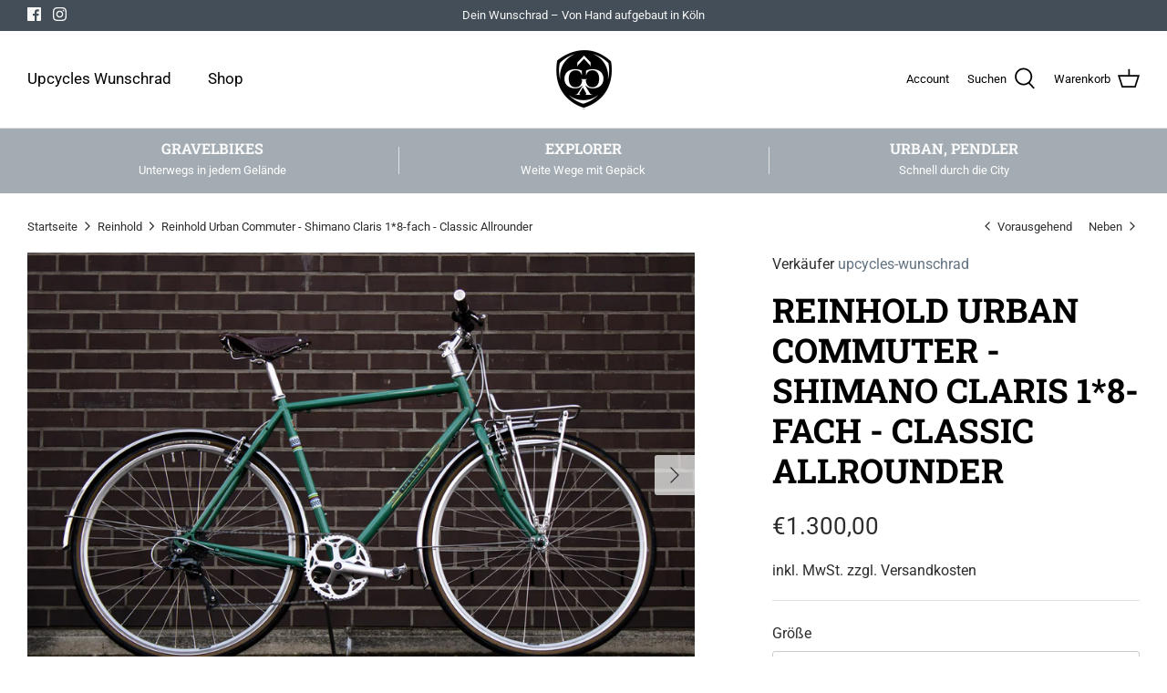

--- FILE ---
content_type: text/html; charset=utf-8
request_url: https://www.upcycles-wunschrad.de/collections/reinhold/products/reinhold-urban-commuter-shimano-claris-1-8-fach-classic-allrounder
body_size: 36016
content:
<!DOCTYPE html>
<html lang="de">
<head>
  <!-- Symmetry 5.0.1 -->

  <link rel="preload" href="//www.upcycles-wunschrad.de/cdn/shop/t/10/assets/styles.css?v=178600335146439025111759333656" as="style">
  <meta charset="utf-8" />
<meta name="viewport" content="width=device-width,initial-scale=1.0" />
<meta http-equiv="X-UA-Compatible" content="IE=edge">

<link rel="preconnect" href="https://cdn.shopify.com" crossorigin>
<link rel="preconnect" href="https://fonts.shopify.com" crossorigin>
<link rel="preconnect" href="https://monorail-edge.shopifysvc.com"><link rel="preload" as="font" href="//www.upcycles-wunschrad.de/cdn/fonts/roboto/roboto_n4.2019d890f07b1852f56ce63ba45b2db45d852cba.woff2" type="font/woff2" crossorigin><link rel="preload" as="font" href="//www.upcycles-wunschrad.de/cdn/fonts/roboto/roboto_n7.f38007a10afbbde8976c4056bfe890710d51dec2.woff2" type="font/woff2" crossorigin><link rel="preload" as="font" href="//www.upcycles-wunschrad.de/cdn/fonts/roboto/roboto_i4.57ce898ccda22ee84f49e6b57ae302250655e2d4.woff2" type="font/woff2" crossorigin><link rel="preload" as="font" href="//www.upcycles-wunschrad.de/cdn/fonts/roboto/roboto_i7.7ccaf9410746f2c53340607c42c43f90a9005937.woff2" type="font/woff2" crossorigin><link rel="preload" as="font" href="//www.upcycles-wunschrad.de/cdn/fonts/roboto/roboto_n4.2019d890f07b1852f56ce63ba45b2db45d852cba.woff2" type="font/woff2" crossorigin><link rel="preload" as="font" href="//www.upcycles-wunschrad.de/cdn/fonts/roboto_slab/robotoslab_n7.5242eb50a2e2688ccb1b3a90257e09ca8f40a7fe.woff2" type="font/woff2" crossorigin><link rel="preload" as="font" href="//www.upcycles-wunschrad.de/cdn/fonts/roboto_slab/robotoslab_n4.d3a9266696fe77645ad2b6579a2b30c11742dc68.woff2" type="font/woff2" crossorigin><link rel="preload" href="//www.upcycles-wunschrad.de/cdn/shop/t/10/assets/vendor.js?v=93785879233572968171638010204" as="script">
<link rel="preload" href="//www.upcycles-wunschrad.de/cdn/shop/t/10/assets/theme.js?v=36518340950358926601638010203" as="script"><link rel="canonical" href="https://www.upcycles-wunschrad.de/products/reinhold-urban-commuter-shimano-claris-1-8-fach-classic-allrounder" /><meta name="description" content="Ein wahres Universalgenie. Ob auf Tour, oder in der Stadt, Reinhold ist für alles zu haben.Ein Alleskönner mit handgefertigtem Stahlrahmen, Vorrichtungen für Schutzbleche, Gepäckträger und Lowrider.Für Reise, Touren, Urban, oder zum Pendeln.Die eierlegende Wollmilchsau.Fahrspaß pur. Ride On!   Marke: Reinhold Urban by ">
  <meta name="theme-color" content="#000000">

  <title>
    Reinhold Urban Commuter - Shimano Claris 1*8-fach - Classic Allrounder &ndash; upcycles-wunschrad 
  </title>

  <meta property="og:site_name" content="upcycles-wunschrad ">
<meta property="og:url" content="https://www.upcycles-wunschrad.de/products/reinhold-urban-commuter-shimano-claris-1-8-fach-classic-allrounder">
<meta property="og:title" content="Reinhold Urban Commuter - Shimano Claris 1*8-fach - Classic Allrounder">
<meta property="og:type" content="product">
<meta property="og:description" content="Ein wahres Universalgenie. Ob auf Tour, oder in der Stadt, Reinhold ist für alles zu haben.Ein Alleskönner mit handgefertigtem Stahlrahmen, Vorrichtungen für Schutzbleche, Gepäckträger und Lowrider.Für Reise, Touren, Urban, oder zum Pendeln.Die eierlegende Wollmilchsau.Fahrspaß pur. Ride On!   Marke: Reinhold Urban by "><meta property="og:image" content="http://www.upcycles-wunschrad.de/cdn/shop/products/IMG_1130_1200x1200.jpg?v=1645810190">
  <meta property="og:image:secure_url" content="https://www.upcycles-wunschrad.de/cdn/shop/products/IMG_1130_1200x1200.jpg?v=1645810190">
  <meta property="og:image:width" content="1500">
  <meta property="og:image:height" content="1000"><meta property="og:price:amount" content="1.300,00">
  <meta property="og:price:currency" content="EUR"><meta name="twitter:card" content="summary_large_image">
<meta name="twitter:title" content="Reinhold Urban Commuter - Shimano Claris 1*8-fach - Classic Allrounder">
<meta name="twitter:description" content="Ein wahres Universalgenie. Ob auf Tour, oder in der Stadt, Reinhold ist für alles zu haben.Ein Alleskönner mit handgefertigtem Stahlrahmen, Vorrichtungen für Schutzbleche, Gepäckträger und Lowrider.Für Reise, Touren, Urban, oder zum Pendeln.Die eierlegende Wollmilchsau.Fahrspaß pur. Ride On!   Marke: Reinhold Urban by ">


  <link href="//www.upcycles-wunschrad.de/cdn/shop/t/10/assets/styles.css?v=178600335146439025111759333656" rel="stylesheet" type="text/css" media="all" />

  <script>
    window.theme = window.theme || {};
    theme.money_format = "€{{amount_with_comma_separator}}";
    theme.strings = {
      previous: "Bisherige",
      next: "Nächster",
      addressError: "Kann die Adresse nicht finden",
      addressNoResults: "Keine Ergebnisse für diese Adresse",
      addressQueryLimit: "Sie haben die Google- API-Nutzungsgrenze überschritten. Betrachten wir zu einem \u003ca href=\"https:\/\/developers.google.com\/maps\/premium\/usage-limits\"\u003ePremium-Paket\u003c\/a\u003e zu aktualisieren.",
      authError: "Es gab ein Problem bei Google Maps Konto zu authentifizieren.",
      icon_labels_left: "Links",
      icon_labels_right: "Rechts",
      icon_labels_down: "Runter",
      icon_labels_close: "Schließen",
      icon_labels_plus: "Plus",
      cart_terms_confirmation: "Du musst den Nutzungsbedingungen zustimmen, bevor du fortfährst.",
      products_listing_from: "Von",
      layout_live_search_see_all: "Alles anzeigen",
      products_product_add_to_cart: "In den Warenkorb",
      products_variant_no_stock: "Ausverkauft",
      products_variant_non_existent: "Nicht verfügbar",
      onlyXLeft: "[[ quantity ]] auf Lager",
      products_product_unit_price_separator: " \/ ",
      general_navigation_menu_toggle_aria_label: "Menü umschalten",
      general_accessibility_labels_close: "Schließen",
      products_added_notification_title: "Gerade hinzugefügt",
      products_added_notification_item: "Artikel",
      products_added_notification_unit_price: "Preis",
      products_added_notification_quantity: "Anzahl",
      products_added_notification_total_price: "Gesamt",
      products_added_notification_shipping_note: "exkl. Versandkosten",
      products_added_notification_keep_shopping: "Weiterstöbern",
      products_added_notification_cart: "Warenkorb",
      products_product_adding_to_cart: "Hinzufügen",
      products_product_added_to_cart: "Zum Warenkorb hinzugefügt",
      products_product_unit_price_separator: " \/ ",
      products_added_notification_subtotal: "Zwischensumme",
      products_labels_sold_out: "Ausverkauft",
      products_labels_sale: "Sale",
      products_labels_percent_reduction: "-[[ amount ]]%",
      products_labels_value_reduction_html: "-[[ amount ]]",
      products_product_preorder: "Vorbestellung",
      general_quick_search_pages: "Seiten",
      general_quick_search_no_results: "Leider konnten wir keine Ergebnisse finden",
      collections_general_see_all_subcollections: "Alles sehen..."
    };
    theme.routes = {
      search_url: '/search',
      cart_url: '/cart',
      cart_add_url: '/cart/add',
      cart_change_url: '/cart/change'
    };
    theme.settings = {
      cart_type: "drawer",
      quickbuy_style: "off"
    };
    document.documentElement.classList.add('js');
  </script>

  <script>window.performance && window.performance.mark && window.performance.mark('shopify.content_for_header.start');</script><meta name="google-site-verification" content="JA5_YJYB1FyJ8pHwAymQS-3XggmBs1_jjWvBS6ZFTGg">
<meta id="shopify-digital-wallet" name="shopify-digital-wallet" content="/56015028382/digital_wallets/dialog">
<meta name="shopify-checkout-api-token" content="80b38746a45e08fa80f08811a479821e">
<meta id="in-context-paypal-metadata" data-shop-id="56015028382" data-venmo-supported="false" data-environment="production" data-locale="de_DE" data-paypal-v4="true" data-currency="EUR">
<link rel="alternate" type="application/json+oembed" href="https://www.upcycles-wunschrad.de/products/reinhold-urban-commuter-shimano-claris-1-8-fach-classic-allrounder.oembed">
<script async="async" src="/checkouts/internal/preloads.js?locale=de-DE"></script>
<script id="apple-pay-shop-capabilities" type="application/json">{"shopId":56015028382,"countryCode":"DE","currencyCode":"EUR","merchantCapabilities":["supports3DS"],"merchantId":"gid:\/\/shopify\/Shop\/56015028382","merchantName":"upcycles-wunschrad ","requiredBillingContactFields":["postalAddress","email"],"requiredShippingContactFields":["postalAddress","email"],"shippingType":"shipping","supportedNetworks":["visa","maestro","masterCard","amex"],"total":{"type":"pending","label":"upcycles-wunschrad ","amount":"1.00"},"shopifyPaymentsEnabled":true,"supportsSubscriptions":true}</script>
<script id="shopify-features" type="application/json">{"accessToken":"80b38746a45e08fa80f08811a479821e","betas":["rich-media-storefront-analytics"],"domain":"www.upcycles-wunschrad.de","predictiveSearch":true,"shopId":56015028382,"locale":"de"}</script>
<script>var Shopify = Shopify || {};
Shopify.shop = "upcycles-wunschrad.myshopify.com";
Shopify.locale = "de";
Shopify.currency = {"active":"EUR","rate":"1.0"};
Shopify.country = "DE";
Shopify.theme = {"name":"Symmetry NEW","id":128065208478,"schema_name":"Symmetry","schema_version":"5.0.1","theme_store_id":568,"role":"main"};
Shopify.theme.handle = "null";
Shopify.theme.style = {"id":null,"handle":null};
Shopify.cdnHost = "www.upcycles-wunschrad.de/cdn";
Shopify.routes = Shopify.routes || {};
Shopify.routes.root = "/";</script>
<script type="module">!function(o){(o.Shopify=o.Shopify||{}).modules=!0}(window);</script>
<script>!function(o){function n(){var o=[];function n(){o.push(Array.prototype.slice.apply(arguments))}return n.q=o,n}var t=o.Shopify=o.Shopify||{};t.loadFeatures=n(),t.autoloadFeatures=n()}(window);</script>
<script id="shop-js-analytics" type="application/json">{"pageType":"product"}</script>
<script defer="defer" async type="module" src="//www.upcycles-wunschrad.de/cdn/shopifycloud/shop-js/modules/v2/client.init-shop-cart-sync_e98Ab_XN.de.esm.js"></script>
<script defer="defer" async type="module" src="//www.upcycles-wunschrad.de/cdn/shopifycloud/shop-js/modules/v2/chunk.common_Pcw9EP95.esm.js"></script>
<script defer="defer" async type="module" src="//www.upcycles-wunschrad.de/cdn/shopifycloud/shop-js/modules/v2/chunk.modal_CzmY4ZhL.esm.js"></script>
<script type="module">
  await import("//www.upcycles-wunschrad.de/cdn/shopifycloud/shop-js/modules/v2/client.init-shop-cart-sync_e98Ab_XN.de.esm.js");
await import("//www.upcycles-wunschrad.de/cdn/shopifycloud/shop-js/modules/v2/chunk.common_Pcw9EP95.esm.js");
await import("//www.upcycles-wunschrad.de/cdn/shopifycloud/shop-js/modules/v2/chunk.modal_CzmY4ZhL.esm.js");

  window.Shopify.SignInWithShop?.initShopCartSync?.({"fedCMEnabled":true,"windoidEnabled":true});

</script>
<script>(function() {
  var isLoaded = false;
  function asyncLoad() {
    if (isLoaded) return;
    isLoaded = true;
    var urls = ["https:\/\/instafeed.nfcube.com\/cdn\/d181daae102e36aeff38c47bfa86de7c.js?shop=upcycles-wunschrad.myshopify.com"];
    for (var i = 0; i < urls.length; i++) {
      var s = document.createElement('script');
      s.type = 'text/javascript';
      s.async = true;
      s.src = urls[i];
      var x = document.getElementsByTagName('script')[0];
      x.parentNode.insertBefore(s, x);
    }
  };
  if(window.attachEvent) {
    window.attachEvent('onload', asyncLoad);
  } else {
    window.addEventListener('load', asyncLoad, false);
  }
})();</script>
<script id="__st">var __st={"a":56015028382,"offset":3600,"reqid":"d5165610-6be5-40b2-ab81-deed54522b48-1769117995","pageurl":"www.upcycles-wunschrad.de\/collections\/reinhold\/products\/reinhold-urban-commuter-shimano-claris-1-8-fach-classic-allrounder","u":"8724fa6de153","p":"product","rtyp":"product","rid":7137004028062};</script>
<script>window.ShopifyPaypalV4VisibilityTracking = true;</script>
<script id="captcha-bootstrap">!function(){'use strict';const t='contact',e='account',n='new_comment',o=[[t,t],['blogs',n],['comments',n],[t,'customer']],c=[[e,'customer_login'],[e,'guest_login'],[e,'recover_customer_password'],[e,'create_customer']],r=t=>t.map((([t,e])=>`form[action*='/${t}']:not([data-nocaptcha='true']) input[name='form_type'][value='${e}']`)).join(','),a=t=>()=>t?[...document.querySelectorAll(t)].map((t=>t.form)):[];function s(){const t=[...o],e=r(t);return a(e)}const i='password',u='form_key',d=['recaptcha-v3-token','g-recaptcha-response','h-captcha-response',i],f=()=>{try{return window.sessionStorage}catch{return}},m='__shopify_v',_=t=>t.elements[u];function p(t,e,n=!1){try{const o=window.sessionStorage,c=JSON.parse(o.getItem(e)),{data:r}=function(t){const{data:e,action:n}=t;return t[m]||n?{data:e,action:n}:{data:t,action:n}}(c);for(const[e,n]of Object.entries(r))t.elements[e]&&(t.elements[e].value=n);n&&o.removeItem(e)}catch(o){console.error('form repopulation failed',{error:o})}}const l='form_type',E='cptcha';function T(t){t.dataset[E]=!0}const w=window,h=w.document,L='Shopify',v='ce_forms',y='captcha';let A=!1;((t,e)=>{const n=(g='f06e6c50-85a8-45c8-87d0-21a2b65856fe',I='https://cdn.shopify.com/shopifycloud/storefront-forms-hcaptcha/ce_storefront_forms_captcha_hcaptcha.v1.5.2.iife.js',D={infoText:'Durch hCaptcha geschützt',privacyText:'Datenschutz',termsText:'Allgemeine Geschäftsbedingungen'},(t,e,n)=>{const o=w[L][v],c=o.bindForm;if(c)return c(t,g,e,D).then(n);var r;o.q.push([[t,g,e,D],n]),r=I,A||(h.body.append(Object.assign(h.createElement('script'),{id:'captcha-provider',async:!0,src:r})),A=!0)});var g,I,D;w[L]=w[L]||{},w[L][v]=w[L][v]||{},w[L][v].q=[],w[L][y]=w[L][y]||{},w[L][y].protect=function(t,e){n(t,void 0,e),T(t)},Object.freeze(w[L][y]),function(t,e,n,w,h,L){const[v,y,A,g]=function(t,e,n){const i=e?o:[],u=t?c:[],d=[...i,...u],f=r(d),m=r(i),_=r(d.filter((([t,e])=>n.includes(e))));return[a(f),a(m),a(_),s()]}(w,h,L),I=t=>{const e=t.target;return e instanceof HTMLFormElement?e:e&&e.form},D=t=>v().includes(t);t.addEventListener('submit',(t=>{const e=I(t);if(!e)return;const n=D(e)&&!e.dataset.hcaptchaBound&&!e.dataset.recaptchaBound,o=_(e),c=g().includes(e)&&(!o||!o.value);(n||c)&&t.preventDefault(),c&&!n&&(function(t){try{if(!f())return;!function(t){const e=f();if(!e)return;const n=_(t);if(!n)return;const o=n.value;o&&e.removeItem(o)}(t);const e=Array.from(Array(32),(()=>Math.random().toString(36)[2])).join('');!function(t,e){_(t)||t.append(Object.assign(document.createElement('input'),{type:'hidden',name:u})),t.elements[u].value=e}(t,e),function(t,e){const n=f();if(!n)return;const o=[...t.querySelectorAll(`input[type='${i}']`)].map((({name:t})=>t)),c=[...d,...o],r={};for(const[a,s]of new FormData(t).entries())c.includes(a)||(r[a]=s);n.setItem(e,JSON.stringify({[m]:1,action:t.action,data:r}))}(t,e)}catch(e){console.error('failed to persist form',e)}}(e),e.submit())}));const S=(t,e)=>{t&&!t.dataset[E]&&(n(t,e.some((e=>e===t))),T(t))};for(const o of['focusin','change'])t.addEventListener(o,(t=>{const e=I(t);D(e)&&S(e,y())}));const B=e.get('form_key'),M=e.get(l),P=B&&M;t.addEventListener('DOMContentLoaded',(()=>{const t=y();if(P)for(const e of t)e.elements[l].value===M&&p(e,B);[...new Set([...A(),...v().filter((t=>'true'===t.dataset.shopifyCaptcha))])].forEach((e=>S(e,t)))}))}(h,new URLSearchParams(w.location.search),n,t,e,['guest_login'])})(!0,!0)}();</script>
<script integrity="sha256-4kQ18oKyAcykRKYeNunJcIwy7WH5gtpwJnB7kiuLZ1E=" data-source-attribution="shopify.loadfeatures" defer="defer" src="//www.upcycles-wunschrad.de/cdn/shopifycloud/storefront/assets/storefront/load_feature-a0a9edcb.js" crossorigin="anonymous"></script>
<script data-source-attribution="shopify.dynamic_checkout.dynamic.init">var Shopify=Shopify||{};Shopify.PaymentButton=Shopify.PaymentButton||{isStorefrontPortableWallets:!0,init:function(){window.Shopify.PaymentButton.init=function(){};var t=document.createElement("script");t.src="https://www.upcycles-wunschrad.de/cdn/shopifycloud/portable-wallets/latest/portable-wallets.de.js",t.type="module",document.head.appendChild(t)}};
</script>
<script data-source-attribution="shopify.dynamic_checkout.buyer_consent">
  function portableWalletsHideBuyerConsent(e){var t=document.getElementById("shopify-buyer-consent"),n=document.getElementById("shopify-subscription-policy-button");t&&n&&(t.classList.add("hidden"),t.setAttribute("aria-hidden","true"),n.removeEventListener("click",e))}function portableWalletsShowBuyerConsent(e){var t=document.getElementById("shopify-buyer-consent"),n=document.getElementById("shopify-subscription-policy-button");t&&n&&(t.classList.remove("hidden"),t.removeAttribute("aria-hidden"),n.addEventListener("click",e))}window.Shopify?.PaymentButton&&(window.Shopify.PaymentButton.hideBuyerConsent=portableWalletsHideBuyerConsent,window.Shopify.PaymentButton.showBuyerConsent=portableWalletsShowBuyerConsent);
</script>
<script data-source-attribution="shopify.dynamic_checkout.cart.bootstrap">document.addEventListener("DOMContentLoaded",(function(){function t(){return document.querySelector("shopify-accelerated-checkout-cart, shopify-accelerated-checkout")}if(t())Shopify.PaymentButton.init();else{new MutationObserver((function(e,n){t()&&(Shopify.PaymentButton.init(),n.disconnect())})).observe(document.body,{childList:!0,subtree:!0})}}));
</script>
<script id='scb4127' type='text/javascript' async='' src='https://www.upcycles-wunschrad.de/cdn/shopifycloud/privacy-banner/storefront-banner.js'></script><link id="shopify-accelerated-checkout-styles" rel="stylesheet" media="screen" href="https://www.upcycles-wunschrad.de/cdn/shopifycloud/portable-wallets/latest/accelerated-checkout-backwards-compat.css" crossorigin="anonymous">
<style id="shopify-accelerated-checkout-cart">
        #shopify-buyer-consent {
  margin-top: 1em;
  display: inline-block;
  width: 100%;
}

#shopify-buyer-consent.hidden {
  display: none;
}

#shopify-subscription-policy-button {
  background: none;
  border: none;
  padding: 0;
  text-decoration: underline;
  font-size: inherit;
  cursor: pointer;
}

#shopify-subscription-policy-button::before {
  box-shadow: none;
}

      </style>

<script>window.performance && window.performance.mark && window.performance.mark('shopify.content_for_header.end');</script>
<link href="https://monorail-edge.shopifysvc.com" rel="dns-prefetch">
<script>(function(){if ("sendBeacon" in navigator && "performance" in window) {try {var session_token_from_headers = performance.getEntriesByType('navigation')[0].serverTiming.find(x => x.name == '_s').description;} catch {var session_token_from_headers = undefined;}var session_cookie_matches = document.cookie.match(/_shopify_s=([^;]*)/);var session_token_from_cookie = session_cookie_matches && session_cookie_matches.length === 2 ? session_cookie_matches[1] : "";var session_token = session_token_from_headers || session_token_from_cookie || "";function handle_abandonment_event(e) {var entries = performance.getEntries().filter(function(entry) {return /monorail-edge.shopifysvc.com/.test(entry.name);});if (!window.abandonment_tracked && entries.length === 0) {window.abandonment_tracked = true;var currentMs = Date.now();var navigation_start = performance.timing.navigationStart;var payload = {shop_id: 56015028382,url: window.location.href,navigation_start,duration: currentMs - navigation_start,session_token,page_type: "product"};window.navigator.sendBeacon("https://monorail-edge.shopifysvc.com/v1/produce", JSON.stringify({schema_id: "online_store_buyer_site_abandonment/1.1",payload: payload,metadata: {event_created_at_ms: currentMs,event_sent_at_ms: currentMs}}));}}window.addEventListener('pagehide', handle_abandonment_event);}}());</script>
<script id="web-pixels-manager-setup">(function e(e,d,r,n,o){if(void 0===o&&(o={}),!Boolean(null===(a=null===(i=window.Shopify)||void 0===i?void 0:i.analytics)||void 0===a?void 0:a.replayQueue)){var i,a;window.Shopify=window.Shopify||{};var t=window.Shopify;t.analytics=t.analytics||{};var s=t.analytics;s.replayQueue=[],s.publish=function(e,d,r){return s.replayQueue.push([e,d,r]),!0};try{self.performance.mark("wpm:start")}catch(e){}var l=function(){var e={modern:/Edge?\/(1{2}[4-9]|1[2-9]\d|[2-9]\d{2}|\d{4,})\.\d+(\.\d+|)|Firefox\/(1{2}[4-9]|1[2-9]\d|[2-9]\d{2}|\d{4,})\.\d+(\.\d+|)|Chrom(ium|e)\/(9{2}|\d{3,})\.\d+(\.\d+|)|(Maci|X1{2}).+ Version\/(15\.\d+|(1[6-9]|[2-9]\d|\d{3,})\.\d+)([,.]\d+|)( \(\w+\)|)( Mobile\/\w+|) Safari\/|Chrome.+OPR\/(9{2}|\d{3,})\.\d+\.\d+|(CPU[ +]OS|iPhone[ +]OS|CPU[ +]iPhone|CPU IPhone OS|CPU iPad OS)[ +]+(15[._]\d+|(1[6-9]|[2-9]\d|\d{3,})[._]\d+)([._]\d+|)|Android:?[ /-](13[3-9]|1[4-9]\d|[2-9]\d{2}|\d{4,})(\.\d+|)(\.\d+|)|Android.+Firefox\/(13[5-9]|1[4-9]\d|[2-9]\d{2}|\d{4,})\.\d+(\.\d+|)|Android.+Chrom(ium|e)\/(13[3-9]|1[4-9]\d|[2-9]\d{2}|\d{4,})\.\d+(\.\d+|)|SamsungBrowser\/([2-9]\d|\d{3,})\.\d+/,legacy:/Edge?\/(1[6-9]|[2-9]\d|\d{3,})\.\d+(\.\d+|)|Firefox\/(5[4-9]|[6-9]\d|\d{3,})\.\d+(\.\d+|)|Chrom(ium|e)\/(5[1-9]|[6-9]\d|\d{3,})\.\d+(\.\d+|)([\d.]+$|.*Safari\/(?![\d.]+ Edge\/[\d.]+$))|(Maci|X1{2}).+ Version\/(10\.\d+|(1[1-9]|[2-9]\d|\d{3,})\.\d+)([,.]\d+|)( \(\w+\)|)( Mobile\/\w+|) Safari\/|Chrome.+OPR\/(3[89]|[4-9]\d|\d{3,})\.\d+\.\d+|(CPU[ +]OS|iPhone[ +]OS|CPU[ +]iPhone|CPU IPhone OS|CPU iPad OS)[ +]+(10[._]\d+|(1[1-9]|[2-9]\d|\d{3,})[._]\d+)([._]\d+|)|Android:?[ /-](13[3-9]|1[4-9]\d|[2-9]\d{2}|\d{4,})(\.\d+|)(\.\d+|)|Mobile Safari.+OPR\/([89]\d|\d{3,})\.\d+\.\d+|Android.+Firefox\/(13[5-9]|1[4-9]\d|[2-9]\d{2}|\d{4,})\.\d+(\.\d+|)|Android.+Chrom(ium|e)\/(13[3-9]|1[4-9]\d|[2-9]\d{2}|\d{4,})\.\d+(\.\d+|)|Android.+(UC? ?Browser|UCWEB|U3)[ /]?(15\.([5-9]|\d{2,})|(1[6-9]|[2-9]\d|\d{3,})\.\d+)\.\d+|SamsungBrowser\/(5\.\d+|([6-9]|\d{2,})\.\d+)|Android.+MQ{2}Browser\/(14(\.(9|\d{2,})|)|(1[5-9]|[2-9]\d|\d{3,})(\.\d+|))(\.\d+|)|K[Aa][Ii]OS\/(3\.\d+|([4-9]|\d{2,})\.\d+)(\.\d+|)/},d=e.modern,r=e.legacy,n=navigator.userAgent;return n.match(d)?"modern":n.match(r)?"legacy":"unknown"}(),u="modern"===l?"modern":"legacy",c=(null!=n?n:{modern:"",legacy:""})[u],f=function(e){return[e.baseUrl,"/wpm","/b",e.hashVersion,"modern"===e.buildTarget?"m":"l",".js"].join("")}({baseUrl:d,hashVersion:r,buildTarget:u}),m=function(e){var d=e.version,r=e.bundleTarget,n=e.surface,o=e.pageUrl,i=e.monorailEndpoint;return{emit:function(e){var a=e.status,t=e.errorMsg,s=(new Date).getTime(),l=JSON.stringify({metadata:{event_sent_at_ms:s},events:[{schema_id:"web_pixels_manager_load/3.1",payload:{version:d,bundle_target:r,page_url:o,status:a,surface:n,error_msg:t},metadata:{event_created_at_ms:s}}]});if(!i)return console&&console.warn&&console.warn("[Web Pixels Manager] No Monorail endpoint provided, skipping logging."),!1;try{return self.navigator.sendBeacon.bind(self.navigator)(i,l)}catch(e){}var u=new XMLHttpRequest;try{return u.open("POST",i,!0),u.setRequestHeader("Content-Type","text/plain"),u.send(l),!0}catch(e){return console&&console.warn&&console.warn("[Web Pixels Manager] Got an unhandled error while logging to Monorail."),!1}}}}({version:r,bundleTarget:l,surface:e.surface,pageUrl:self.location.href,monorailEndpoint:e.monorailEndpoint});try{o.browserTarget=l,function(e){var d=e.src,r=e.async,n=void 0===r||r,o=e.onload,i=e.onerror,a=e.sri,t=e.scriptDataAttributes,s=void 0===t?{}:t,l=document.createElement("script"),u=document.querySelector("head"),c=document.querySelector("body");if(l.async=n,l.src=d,a&&(l.integrity=a,l.crossOrigin="anonymous"),s)for(var f in s)if(Object.prototype.hasOwnProperty.call(s,f))try{l.dataset[f]=s[f]}catch(e){}if(o&&l.addEventListener("load",o),i&&l.addEventListener("error",i),u)u.appendChild(l);else{if(!c)throw new Error("Did not find a head or body element to append the script");c.appendChild(l)}}({src:f,async:!0,onload:function(){if(!function(){var e,d;return Boolean(null===(d=null===(e=window.Shopify)||void 0===e?void 0:e.analytics)||void 0===d?void 0:d.initialized)}()){var d=window.webPixelsManager.init(e)||void 0;if(d){var r=window.Shopify.analytics;r.replayQueue.forEach((function(e){var r=e[0],n=e[1],o=e[2];d.publishCustomEvent(r,n,o)})),r.replayQueue=[],r.publish=d.publishCustomEvent,r.visitor=d.visitor,r.initialized=!0}}},onerror:function(){return m.emit({status:"failed",errorMsg:"".concat(f," has failed to load")})},sri:function(e){var d=/^sha384-[A-Za-z0-9+/=]+$/;return"string"==typeof e&&d.test(e)}(c)?c:"",scriptDataAttributes:o}),m.emit({status:"loading"})}catch(e){m.emit({status:"failed",errorMsg:(null==e?void 0:e.message)||"Unknown error"})}}})({shopId: 56015028382,storefrontBaseUrl: "https://www.upcycles-wunschrad.de",extensionsBaseUrl: "https://extensions.shopifycdn.com/cdn/shopifycloud/web-pixels-manager",monorailEndpoint: "https://monorail-edge.shopifysvc.com/unstable/produce_batch",surface: "storefront-renderer",enabledBetaFlags: ["2dca8a86"],webPixelsConfigList: [{"id":"1073742089","configuration":"{\"config\":\"{\\\"pixel_id\\\":\\\"G-YYTREEGD3E\\\",\\\"target_country\\\":\\\"DE\\\",\\\"gtag_events\\\":[{\\\"type\\\":\\\"begin_checkout\\\",\\\"action_label\\\":\\\"G-YYTREEGD3E\\\"},{\\\"type\\\":\\\"search\\\",\\\"action_label\\\":\\\"G-YYTREEGD3E\\\"},{\\\"type\\\":\\\"view_item\\\",\\\"action_label\\\":[\\\"G-YYTREEGD3E\\\",\\\"MC-QJ0DHY4RD8\\\"]},{\\\"type\\\":\\\"purchase\\\",\\\"action_label\\\":[\\\"G-YYTREEGD3E\\\",\\\"MC-QJ0DHY4RD8\\\"]},{\\\"type\\\":\\\"page_view\\\",\\\"action_label\\\":[\\\"G-YYTREEGD3E\\\",\\\"MC-QJ0DHY4RD8\\\"]},{\\\"type\\\":\\\"add_payment_info\\\",\\\"action_label\\\":\\\"G-YYTREEGD3E\\\"},{\\\"type\\\":\\\"add_to_cart\\\",\\\"action_label\\\":\\\"G-YYTREEGD3E\\\"}],\\\"enable_monitoring_mode\\\":false}\"}","eventPayloadVersion":"v1","runtimeContext":"OPEN","scriptVersion":"b2a88bafab3e21179ed38636efcd8a93","type":"APP","apiClientId":1780363,"privacyPurposes":[],"dataSharingAdjustments":{"protectedCustomerApprovalScopes":["read_customer_address","read_customer_email","read_customer_name","read_customer_personal_data","read_customer_phone"]}},{"id":"shopify-app-pixel","configuration":"{}","eventPayloadVersion":"v1","runtimeContext":"STRICT","scriptVersion":"0450","apiClientId":"shopify-pixel","type":"APP","privacyPurposes":["ANALYTICS","MARKETING"]},{"id":"shopify-custom-pixel","eventPayloadVersion":"v1","runtimeContext":"LAX","scriptVersion":"0450","apiClientId":"shopify-pixel","type":"CUSTOM","privacyPurposes":["ANALYTICS","MARKETING"]}],isMerchantRequest: false,initData: {"shop":{"name":"upcycles-wunschrad ","paymentSettings":{"currencyCode":"EUR"},"myshopifyDomain":"upcycles-wunschrad.myshopify.com","countryCode":"DE","storefrontUrl":"https:\/\/www.upcycles-wunschrad.de"},"customer":null,"cart":null,"checkout":null,"productVariants":[{"price":{"amount":1300.0,"currencyCode":"EUR"},"product":{"title":"Reinhold Urban Commuter - Shimano Claris 1*8-fach - Classic Allrounder","vendor":"upcycles-wunschrad","id":"7137004028062","untranslatedTitle":"Reinhold Urban Commuter - Shimano Claris 1*8-fach - Classic Allrounder","url":"\/products\/reinhold-urban-commuter-shimano-claris-1-8-fach-classic-allrounder","type":"Urban"},"id":"41438528569502","image":{"src":"\/\/www.upcycles-wunschrad.de\/cdn\/shop\/products\/IMG_1130.jpg?v=1645810190"},"sku":null,"title":"52 \/ Schwarz \/ Glanz","untranslatedTitle":"52 \/ Schwarz \/ Glanz"},{"price":{"amount":1450.0,"currencyCode":"EUR"},"product":{"title":"Reinhold Urban Commuter - Shimano Claris 1*8-fach - Classic Allrounder","vendor":"upcycles-wunschrad","id":"7137004028062","untranslatedTitle":"Reinhold Urban Commuter - Shimano Claris 1*8-fach - Classic Allrounder","url":"\/products\/reinhold-urban-commuter-shimano-claris-1-8-fach-classic-allrounder","type":"Urban"},"id":"41438528602270","image":{"src":"\/\/www.upcycles-wunschrad.de\/cdn\/shop\/products\/IMG_1130.jpg?v=1645810190"},"sku":null,"title":"52 \/ Schwarz \/ Matt","untranslatedTitle":"52 \/ Schwarz \/ Matt"},{"price":{"amount":1450.0,"currencyCode":"EUR"},"product":{"title":"Reinhold Urban Commuter - Shimano Claris 1*8-fach - Classic Allrounder","vendor":"upcycles-wunschrad","id":"7137004028062","untranslatedTitle":"Reinhold Urban Commuter - Shimano Claris 1*8-fach - Classic Allrounder","url":"\/products\/reinhold-urban-commuter-shimano-claris-1-8-fach-classic-allrounder","type":"Urban"},"id":"41438528635038","image":{"src":"\/\/www.upcycles-wunschrad.de\/cdn\/shop\/products\/IMG_1130.jpg?v=1645810190"},"sku":null,"title":"52 \/ Dusty Blue \/ Glanz","untranslatedTitle":"52 \/ Dusty Blue \/ Glanz"},{"price":{"amount":1450.0,"currencyCode":"EUR"},"product":{"title":"Reinhold Urban Commuter - Shimano Claris 1*8-fach - Classic Allrounder","vendor":"upcycles-wunschrad","id":"7137004028062","untranslatedTitle":"Reinhold Urban Commuter - Shimano Claris 1*8-fach - Classic Allrounder","url":"\/products\/reinhold-urban-commuter-shimano-claris-1-8-fach-classic-allrounder","type":"Urban"},"id":"41438528667806","image":{"src":"\/\/www.upcycles-wunschrad.de\/cdn\/shop\/products\/IMG_1130.jpg?v=1645810190"},"sku":null,"title":"52 \/ Dusty Blue \/ Matt","untranslatedTitle":"52 \/ Dusty Blue \/ Matt"},{"price":{"amount":1450.0,"currencyCode":"EUR"},"product":{"title":"Reinhold Urban Commuter - Shimano Claris 1*8-fach - Classic Allrounder","vendor":"upcycles-wunschrad","id":"7137004028062","untranslatedTitle":"Reinhold Urban Commuter - Shimano Claris 1*8-fach - Classic Allrounder","url":"\/products\/reinhold-urban-commuter-shimano-claris-1-8-fach-classic-allrounder","type":"Urban"},"id":"41438528700574","image":{"src":"\/\/www.upcycles-wunschrad.de\/cdn\/shop\/products\/IMG_1130.jpg?v=1645810190"},"sku":null,"title":"52 \/ Dusty Blue \/ Metallic","untranslatedTitle":"52 \/ Dusty Blue \/ Metallic"},{"price":{"amount":1450.0,"currencyCode":"EUR"},"product":{"title":"Reinhold Urban Commuter - Shimano Claris 1*8-fach - Classic Allrounder","vendor":"upcycles-wunschrad","id":"7137004028062","untranslatedTitle":"Reinhold Urban Commuter - Shimano Claris 1*8-fach - Classic Allrounder","url":"\/products\/reinhold-urban-commuter-shimano-claris-1-8-fach-classic-allrounder","type":"Urban"},"id":"41438528733342","image":{"src":"\/\/www.upcycles-wunschrad.de\/cdn\/shop\/products\/IMG_1130.jpg?v=1645810190"},"sku":null,"title":"52 \/ Vintage Grey \/ Glanz","untranslatedTitle":"52 \/ Vintage Grey \/ Glanz"},{"price":{"amount":1450.0,"currencyCode":"EUR"},"product":{"title":"Reinhold Urban Commuter - Shimano Claris 1*8-fach - Classic Allrounder","vendor":"upcycles-wunschrad","id":"7137004028062","untranslatedTitle":"Reinhold Urban Commuter - Shimano Claris 1*8-fach - Classic Allrounder","url":"\/products\/reinhold-urban-commuter-shimano-claris-1-8-fach-classic-allrounder","type":"Urban"},"id":"41438528766110","image":{"src":"\/\/www.upcycles-wunschrad.de\/cdn\/shop\/products\/IMG_1130.jpg?v=1645810190"},"sku":null,"title":"52 \/ Vintage Grey \/ Matt","untranslatedTitle":"52 \/ Vintage Grey \/ Matt"},{"price":{"amount":1450.0,"currencyCode":"EUR"},"product":{"title":"Reinhold Urban Commuter - Shimano Claris 1*8-fach - Classic Allrounder","vendor":"upcycles-wunschrad","id":"7137004028062","untranslatedTitle":"Reinhold Urban Commuter - Shimano Claris 1*8-fach - Classic Allrounder","url":"\/products\/reinhold-urban-commuter-shimano-claris-1-8-fach-classic-allrounder","type":"Urban"},"id":"41438528798878","image":{"src":"\/\/www.upcycles-wunschrad.de\/cdn\/shop\/products\/IMG_1130.jpg?v=1645810190"},"sku":null,"title":"52 \/ Vintage Grey \/ Metallic","untranslatedTitle":"52 \/ Vintage Grey \/ Metallic"},{"price":{"amount":1450.0,"currencyCode":"EUR"},"product":{"title":"Reinhold Urban Commuter - Shimano Claris 1*8-fach - Classic Allrounder","vendor":"upcycles-wunschrad","id":"7137004028062","untranslatedTitle":"Reinhold Urban Commuter - Shimano Claris 1*8-fach - Classic Allrounder","url":"\/products\/reinhold-urban-commuter-shimano-claris-1-8-fach-classic-allrounder","type":"Urban"},"id":"41438528831646","image":{"src":"\/\/www.upcycles-wunschrad.de\/cdn\/shop\/products\/IMG_1130.jpg?v=1645810190"},"sku":null,"title":"52 \/ British Racing Green \/ Glanz","untranslatedTitle":"52 \/ British Racing Green \/ Glanz"},{"price":{"amount":1450.0,"currencyCode":"EUR"},"product":{"title":"Reinhold Urban Commuter - Shimano Claris 1*8-fach - Classic Allrounder","vendor":"upcycles-wunschrad","id":"7137004028062","untranslatedTitle":"Reinhold Urban Commuter - Shimano Claris 1*8-fach - Classic Allrounder","url":"\/products\/reinhold-urban-commuter-shimano-claris-1-8-fach-classic-allrounder","type":"Urban"},"id":"41438528864414","image":{"src":"\/\/www.upcycles-wunschrad.de\/cdn\/shop\/products\/IMG_1130.jpg?v=1645810190"},"sku":null,"title":"52 \/ British Racing Green \/ Matt","untranslatedTitle":"52 \/ British Racing Green \/ Matt"},{"price":{"amount":1450.0,"currencyCode":"EUR"},"product":{"title":"Reinhold Urban Commuter - Shimano Claris 1*8-fach - Classic Allrounder","vendor":"upcycles-wunschrad","id":"7137004028062","untranslatedTitle":"Reinhold Urban Commuter - Shimano Claris 1*8-fach - Classic Allrounder","url":"\/products\/reinhold-urban-commuter-shimano-claris-1-8-fach-classic-allrounder","type":"Urban"},"id":"41438528897182","image":{"src":"\/\/www.upcycles-wunschrad.de\/cdn\/shop\/products\/IMG_1130.jpg?v=1645810190"},"sku":null,"title":"52 \/ British Racing Green \/ Metallic","untranslatedTitle":"52 \/ British Racing Green \/ Metallic"},{"price":{"amount":1450.0,"currencyCode":"EUR"},"product":{"title":"Reinhold Urban Commuter - Shimano Claris 1*8-fach - Classic Allrounder","vendor":"upcycles-wunschrad","id":"7137004028062","untranslatedTitle":"Reinhold Urban Commuter - Shimano Claris 1*8-fach - Classic Allrounder","url":"\/products\/reinhold-urban-commuter-shimano-claris-1-8-fach-classic-allrounder","type":"Urban"},"id":"41438528929950","image":{"src":"\/\/www.upcycles-wunschrad.de\/cdn\/shop\/products\/IMG_1130.jpg?v=1645810190"},"sku":null,"title":"52 \/ Nightblue \/ Glanz","untranslatedTitle":"52 \/ Nightblue \/ Glanz"},{"price":{"amount":1450.0,"currencyCode":"EUR"},"product":{"title":"Reinhold Urban Commuter - Shimano Claris 1*8-fach - Classic Allrounder","vendor":"upcycles-wunschrad","id":"7137004028062","untranslatedTitle":"Reinhold Urban Commuter - Shimano Claris 1*8-fach - Classic Allrounder","url":"\/products\/reinhold-urban-commuter-shimano-claris-1-8-fach-classic-allrounder","type":"Urban"},"id":"41438528962718","image":{"src":"\/\/www.upcycles-wunschrad.de\/cdn\/shop\/products\/IMG_1130.jpg?v=1645810190"},"sku":null,"title":"52 \/ Nightblue \/ Matt","untranslatedTitle":"52 \/ Nightblue \/ Matt"},{"price":{"amount":1450.0,"currencyCode":"EUR"},"product":{"title":"Reinhold Urban Commuter - Shimano Claris 1*8-fach - Classic Allrounder","vendor":"upcycles-wunschrad","id":"7137004028062","untranslatedTitle":"Reinhold Urban Commuter - Shimano Claris 1*8-fach - Classic Allrounder","url":"\/products\/reinhold-urban-commuter-shimano-claris-1-8-fach-classic-allrounder","type":"Urban"},"id":"41438528995486","image":{"src":"\/\/www.upcycles-wunschrad.de\/cdn\/shop\/products\/IMG_1130.jpg?v=1645810190"},"sku":null,"title":"52 \/ Nightblue \/ Metallic","untranslatedTitle":"52 \/ Nightblue \/ Metallic"},{"price":{"amount":1450.0,"currencyCode":"EUR"},"product":{"title":"Reinhold Urban Commuter - Shimano Claris 1*8-fach - Classic Allrounder","vendor":"upcycles-wunschrad","id":"7137004028062","untranslatedTitle":"Reinhold Urban Commuter - Shimano Claris 1*8-fach - Classic Allrounder","url":"\/products\/reinhold-urban-commuter-shimano-claris-1-8-fach-classic-allrounder","type":"Urban"},"id":"41438529028254","image":{"src":"\/\/www.upcycles-wunschrad.de\/cdn\/shop\/products\/IMG_1130.jpg?v=1645810190"},"sku":null,"title":"52 \/ Kirschrot \/ Glanz","untranslatedTitle":"52 \/ Kirschrot \/ Glanz"},{"price":{"amount":1450.0,"currencyCode":"EUR"},"product":{"title":"Reinhold Urban Commuter - Shimano Claris 1*8-fach - Classic Allrounder","vendor":"upcycles-wunschrad","id":"7137004028062","untranslatedTitle":"Reinhold Urban Commuter - Shimano Claris 1*8-fach - Classic Allrounder","url":"\/products\/reinhold-urban-commuter-shimano-claris-1-8-fach-classic-allrounder","type":"Urban"},"id":"41438529061022","image":{"src":"\/\/www.upcycles-wunschrad.de\/cdn\/shop\/products\/IMG_1130.jpg?v=1645810190"},"sku":null,"title":"52 \/ Kirschrot \/ Matt","untranslatedTitle":"52 \/ Kirschrot \/ Matt"},{"price":{"amount":1450.0,"currencyCode":"EUR"},"product":{"title":"Reinhold Urban Commuter - Shimano Claris 1*8-fach - Classic Allrounder","vendor":"upcycles-wunschrad","id":"7137004028062","untranslatedTitle":"Reinhold Urban Commuter - Shimano Claris 1*8-fach - Classic Allrounder","url":"\/products\/reinhold-urban-commuter-shimano-claris-1-8-fach-classic-allrounder","type":"Urban"},"id":"41438529093790","image":{"src":"\/\/www.upcycles-wunschrad.de\/cdn\/shop\/products\/IMG_1130.jpg?v=1645810190"},"sku":null,"title":"52 \/ Kirschrot \/ Metallic","untranslatedTitle":"52 \/ Kirschrot \/ Metallic"},{"price":{"amount":1450.0,"currencyCode":"EUR"},"product":{"title":"Reinhold Urban Commuter - Shimano Claris 1*8-fach - Classic Allrounder","vendor":"upcycles-wunschrad","id":"7137004028062","untranslatedTitle":"Reinhold Urban Commuter - Shimano Claris 1*8-fach - Classic Allrounder","url":"\/products\/reinhold-urban-commuter-shimano-claris-1-8-fach-classic-allrounder","type":"Urban"},"id":"41438529126558","image":{"src":"\/\/www.upcycles-wunschrad.de\/cdn\/shop\/products\/IMG_1130.jpg?v=1645810190"},"sku":null,"title":"52 \/ Raw \/ Glanz","untranslatedTitle":"52 \/ Raw \/ Glanz"},{"price":{"amount":1450.0,"currencyCode":"EUR"},"product":{"title":"Reinhold Urban Commuter - Shimano Claris 1*8-fach - Classic Allrounder","vendor":"upcycles-wunschrad","id":"7137004028062","untranslatedTitle":"Reinhold Urban Commuter - Shimano Claris 1*8-fach - Classic Allrounder","url":"\/products\/reinhold-urban-commuter-shimano-claris-1-8-fach-classic-allrounder","type":"Urban"},"id":"41438529159326","image":{"src":"\/\/www.upcycles-wunschrad.de\/cdn\/shop\/products\/IMG_1130.jpg?v=1645810190"},"sku":null,"title":"52 \/ Raw \/ Matt","untranslatedTitle":"52 \/ Raw \/ Matt"},{"price":{"amount":1450.0,"currencyCode":"EUR"},"product":{"title":"Reinhold Urban Commuter - Shimano Claris 1*8-fach - Classic Allrounder","vendor":"upcycles-wunschrad","id":"7137004028062","untranslatedTitle":"Reinhold Urban Commuter - Shimano Claris 1*8-fach - Classic Allrounder","url":"\/products\/reinhold-urban-commuter-shimano-claris-1-8-fach-classic-allrounder","type":"Urban"},"id":"41438529192094","image":{"src":"\/\/www.upcycles-wunschrad.de\/cdn\/shop\/products\/IMG_1130.jpg?v=1645810190"},"sku":null,"title":"52 \/ RAL Nummer \/ Glanz","untranslatedTitle":"52 \/ RAL Nummer \/ Glanz"},{"price":{"amount":1450.0,"currencyCode":"EUR"},"product":{"title":"Reinhold Urban Commuter - Shimano Claris 1*8-fach - Classic Allrounder","vendor":"upcycles-wunschrad","id":"7137004028062","untranslatedTitle":"Reinhold Urban Commuter - Shimano Claris 1*8-fach - Classic Allrounder","url":"\/products\/reinhold-urban-commuter-shimano-claris-1-8-fach-classic-allrounder","type":"Urban"},"id":"41438529224862","image":{"src":"\/\/www.upcycles-wunschrad.de\/cdn\/shop\/products\/IMG_1130.jpg?v=1645810190"},"sku":null,"title":"52 \/ RAL Nummer \/ Matt","untranslatedTitle":"52 \/ RAL Nummer \/ Matt"},{"price":{"amount":1450.0,"currencyCode":"EUR"},"product":{"title":"Reinhold Urban Commuter - Shimano Claris 1*8-fach - Classic Allrounder","vendor":"upcycles-wunschrad","id":"7137004028062","untranslatedTitle":"Reinhold Urban Commuter - Shimano Claris 1*8-fach - Classic Allrounder","url":"\/products\/reinhold-urban-commuter-shimano-claris-1-8-fach-classic-allrounder","type":"Urban"},"id":"41438529257630","image":{"src":"\/\/www.upcycles-wunschrad.de\/cdn\/shop\/products\/IMG_1130.jpg?v=1645810190"},"sku":null,"title":"52 \/ RAL Nummer \/ Metallic","untranslatedTitle":"52 \/ RAL Nummer \/ Metallic"},{"price":{"amount":1399.0,"currencyCode":"EUR"},"product":{"title":"Reinhold Urban Commuter - Shimano Claris 1*8-fach - Classic Allrounder","vendor":"upcycles-wunschrad","id":"7137004028062","untranslatedTitle":"Reinhold Urban Commuter - Shimano Claris 1*8-fach - Classic Allrounder","url":"\/products\/reinhold-urban-commuter-shimano-claris-1-8-fach-classic-allrounder","type":"Urban"},"id":"45163726995721","image":{"src":"\/\/www.upcycles-wunschrad.de\/cdn\/shop\/products\/IMG_1130.jpg?v=1645810190"},"sku":"","title":"52 \/ Olivegrün Metallic \/ Glanz","untranslatedTitle":"52 \/ Olivegrün Metallic \/ Glanz"},{"price":{"amount":1399.0,"currencyCode":"EUR"},"product":{"title":"Reinhold Urban Commuter - Shimano Claris 1*8-fach - Classic Allrounder","vendor":"upcycles-wunschrad","id":"7137004028062","untranslatedTitle":"Reinhold Urban Commuter - Shimano Claris 1*8-fach - Classic Allrounder","url":"\/products\/reinhold-urban-commuter-shimano-claris-1-8-fach-classic-allrounder","type":"Urban"},"id":"45163727028489","image":{"src":"\/\/www.upcycles-wunschrad.de\/cdn\/shop\/products\/IMG_1130.jpg?v=1645810190"},"sku":"","title":"52 \/ Olivegrün Metallic \/ Matt","untranslatedTitle":"52 \/ Olivegrün Metallic \/ Matt"},{"price":{"amount":1399.0,"currencyCode":"EUR"},"product":{"title":"Reinhold Urban Commuter - Shimano Claris 1*8-fach - Classic Allrounder","vendor":"upcycles-wunschrad","id":"7137004028062","untranslatedTitle":"Reinhold Urban Commuter - Shimano Claris 1*8-fach - Classic Allrounder","url":"\/products\/reinhold-urban-commuter-shimano-claris-1-8-fach-classic-allrounder","type":"Urban"},"id":"45163727061257","image":{"src":"\/\/www.upcycles-wunschrad.de\/cdn\/shop\/products\/IMG_1130.jpg?v=1645810190"},"sku":"","title":"52 \/ Olivegrün Metallic \/ Metallic","untranslatedTitle":"52 \/ Olivegrün Metallic \/ Metallic"},{"price":{"amount":1300.0,"currencyCode":"EUR"},"product":{"title":"Reinhold Urban Commuter - Shimano Claris 1*8-fach - Classic Allrounder","vendor":"upcycles-wunschrad","id":"7137004028062","untranslatedTitle":"Reinhold Urban Commuter - Shimano Claris 1*8-fach - Classic Allrounder","url":"\/products\/reinhold-urban-commuter-shimano-claris-1-8-fach-classic-allrounder","type":"Urban"},"id":"41438529290398","image":{"src":"\/\/www.upcycles-wunschrad.de\/cdn\/shop\/products\/IMG_1130.jpg?v=1645810190"},"sku":null,"title":"55 \/ Schwarz \/ Glanz","untranslatedTitle":"55 \/ Schwarz \/ Glanz"},{"price":{"amount":1450.0,"currencyCode":"EUR"},"product":{"title":"Reinhold Urban Commuter - Shimano Claris 1*8-fach - Classic Allrounder","vendor":"upcycles-wunschrad","id":"7137004028062","untranslatedTitle":"Reinhold Urban Commuter - Shimano Claris 1*8-fach - Classic Allrounder","url":"\/products\/reinhold-urban-commuter-shimano-claris-1-8-fach-classic-allrounder","type":"Urban"},"id":"41438529323166","image":{"src":"\/\/www.upcycles-wunschrad.de\/cdn\/shop\/products\/IMG_1130.jpg?v=1645810190"},"sku":null,"title":"55 \/ Schwarz \/ Matt","untranslatedTitle":"55 \/ Schwarz \/ Matt"},{"price":{"amount":1450.0,"currencyCode":"EUR"},"product":{"title":"Reinhold Urban Commuter - Shimano Claris 1*8-fach - Classic Allrounder","vendor":"upcycles-wunschrad","id":"7137004028062","untranslatedTitle":"Reinhold Urban Commuter - Shimano Claris 1*8-fach - Classic Allrounder","url":"\/products\/reinhold-urban-commuter-shimano-claris-1-8-fach-classic-allrounder","type":"Urban"},"id":"41438529355934","image":{"src":"\/\/www.upcycles-wunschrad.de\/cdn\/shop\/products\/IMG_1130.jpg?v=1645810190"},"sku":null,"title":"55 \/ Dusty Blue \/ Glanz","untranslatedTitle":"55 \/ Dusty Blue \/ Glanz"},{"price":{"amount":1450.0,"currencyCode":"EUR"},"product":{"title":"Reinhold Urban Commuter - Shimano Claris 1*8-fach - Classic Allrounder","vendor":"upcycles-wunschrad","id":"7137004028062","untranslatedTitle":"Reinhold Urban Commuter - Shimano Claris 1*8-fach - Classic Allrounder","url":"\/products\/reinhold-urban-commuter-shimano-claris-1-8-fach-classic-allrounder","type":"Urban"},"id":"41438529388702","image":{"src":"\/\/www.upcycles-wunschrad.de\/cdn\/shop\/products\/IMG_1130.jpg?v=1645810190"},"sku":null,"title":"55 \/ Dusty Blue \/ Matt","untranslatedTitle":"55 \/ Dusty Blue \/ Matt"},{"price":{"amount":1450.0,"currencyCode":"EUR"},"product":{"title":"Reinhold Urban Commuter - Shimano Claris 1*8-fach - Classic Allrounder","vendor":"upcycles-wunschrad","id":"7137004028062","untranslatedTitle":"Reinhold Urban Commuter - Shimano Claris 1*8-fach - Classic Allrounder","url":"\/products\/reinhold-urban-commuter-shimano-claris-1-8-fach-classic-allrounder","type":"Urban"},"id":"41438529421470","image":{"src":"\/\/www.upcycles-wunschrad.de\/cdn\/shop\/products\/IMG_1130.jpg?v=1645810190"},"sku":null,"title":"55 \/ Dusty Blue \/ Metallic","untranslatedTitle":"55 \/ Dusty Blue \/ Metallic"},{"price":{"amount":1450.0,"currencyCode":"EUR"},"product":{"title":"Reinhold Urban Commuter - Shimano Claris 1*8-fach - Classic Allrounder","vendor":"upcycles-wunschrad","id":"7137004028062","untranslatedTitle":"Reinhold Urban Commuter - Shimano Claris 1*8-fach - Classic Allrounder","url":"\/products\/reinhold-urban-commuter-shimano-claris-1-8-fach-classic-allrounder","type":"Urban"},"id":"41438529454238","image":{"src":"\/\/www.upcycles-wunschrad.de\/cdn\/shop\/products\/IMG_1130.jpg?v=1645810190"},"sku":null,"title":"55 \/ Vintage Grey \/ Glanz","untranslatedTitle":"55 \/ Vintage Grey \/ Glanz"},{"price":{"amount":1450.0,"currencyCode":"EUR"},"product":{"title":"Reinhold Urban Commuter - Shimano Claris 1*8-fach - Classic Allrounder","vendor":"upcycles-wunschrad","id":"7137004028062","untranslatedTitle":"Reinhold Urban Commuter - Shimano Claris 1*8-fach - Classic Allrounder","url":"\/products\/reinhold-urban-commuter-shimano-claris-1-8-fach-classic-allrounder","type":"Urban"},"id":"41438529487006","image":{"src":"\/\/www.upcycles-wunschrad.de\/cdn\/shop\/products\/IMG_1130.jpg?v=1645810190"},"sku":null,"title":"55 \/ Vintage Grey \/ Matt","untranslatedTitle":"55 \/ Vintage Grey \/ Matt"},{"price":{"amount":1450.0,"currencyCode":"EUR"},"product":{"title":"Reinhold Urban Commuter - Shimano Claris 1*8-fach - Classic Allrounder","vendor":"upcycles-wunschrad","id":"7137004028062","untranslatedTitle":"Reinhold Urban Commuter - Shimano Claris 1*8-fach - Classic Allrounder","url":"\/products\/reinhold-urban-commuter-shimano-claris-1-8-fach-classic-allrounder","type":"Urban"},"id":"41438529519774","image":{"src":"\/\/www.upcycles-wunschrad.de\/cdn\/shop\/products\/IMG_1130.jpg?v=1645810190"},"sku":null,"title":"55 \/ Vintage Grey \/ Metallic","untranslatedTitle":"55 \/ Vintage Grey \/ Metallic"},{"price":{"amount":1450.0,"currencyCode":"EUR"},"product":{"title":"Reinhold Urban Commuter - Shimano Claris 1*8-fach - Classic Allrounder","vendor":"upcycles-wunschrad","id":"7137004028062","untranslatedTitle":"Reinhold Urban Commuter - Shimano Claris 1*8-fach - Classic Allrounder","url":"\/products\/reinhold-urban-commuter-shimano-claris-1-8-fach-classic-allrounder","type":"Urban"},"id":"41438529552542","image":{"src":"\/\/www.upcycles-wunschrad.de\/cdn\/shop\/products\/IMG_1130.jpg?v=1645810190"},"sku":null,"title":"55 \/ British Racing Green \/ Glanz","untranslatedTitle":"55 \/ British Racing Green \/ Glanz"},{"price":{"amount":1450.0,"currencyCode":"EUR"},"product":{"title":"Reinhold Urban Commuter - Shimano Claris 1*8-fach - Classic Allrounder","vendor":"upcycles-wunschrad","id":"7137004028062","untranslatedTitle":"Reinhold Urban Commuter - Shimano Claris 1*8-fach - Classic Allrounder","url":"\/products\/reinhold-urban-commuter-shimano-claris-1-8-fach-classic-allrounder","type":"Urban"},"id":"41438529585310","image":{"src":"\/\/www.upcycles-wunschrad.de\/cdn\/shop\/products\/IMG_1130.jpg?v=1645810190"},"sku":null,"title":"55 \/ British Racing Green \/ Matt","untranslatedTitle":"55 \/ British Racing Green \/ Matt"},{"price":{"amount":1450.0,"currencyCode":"EUR"},"product":{"title":"Reinhold Urban Commuter - Shimano Claris 1*8-fach - Classic Allrounder","vendor":"upcycles-wunschrad","id":"7137004028062","untranslatedTitle":"Reinhold Urban Commuter - Shimano Claris 1*8-fach - Classic Allrounder","url":"\/products\/reinhold-urban-commuter-shimano-claris-1-8-fach-classic-allrounder","type":"Urban"},"id":"41438529618078","image":{"src":"\/\/www.upcycles-wunschrad.de\/cdn\/shop\/products\/IMG_1130.jpg?v=1645810190"},"sku":null,"title":"55 \/ British Racing Green \/ Metallic","untranslatedTitle":"55 \/ British Racing Green \/ Metallic"},{"price":{"amount":1450.0,"currencyCode":"EUR"},"product":{"title":"Reinhold Urban Commuter - Shimano Claris 1*8-fach - Classic Allrounder","vendor":"upcycles-wunschrad","id":"7137004028062","untranslatedTitle":"Reinhold Urban Commuter - Shimano Claris 1*8-fach - Classic Allrounder","url":"\/products\/reinhold-urban-commuter-shimano-claris-1-8-fach-classic-allrounder","type":"Urban"},"id":"41438529650846","image":{"src":"\/\/www.upcycles-wunschrad.de\/cdn\/shop\/products\/IMG_1130.jpg?v=1645810190"},"sku":null,"title":"55 \/ Nightblue \/ Glanz","untranslatedTitle":"55 \/ Nightblue \/ Glanz"},{"price":{"amount":1450.0,"currencyCode":"EUR"},"product":{"title":"Reinhold Urban Commuter - Shimano Claris 1*8-fach - Classic Allrounder","vendor":"upcycles-wunschrad","id":"7137004028062","untranslatedTitle":"Reinhold Urban Commuter - Shimano Claris 1*8-fach - Classic Allrounder","url":"\/products\/reinhold-urban-commuter-shimano-claris-1-8-fach-classic-allrounder","type":"Urban"},"id":"41438529683614","image":{"src":"\/\/www.upcycles-wunschrad.de\/cdn\/shop\/products\/IMG_1130.jpg?v=1645810190"},"sku":null,"title":"55 \/ Nightblue \/ Matt","untranslatedTitle":"55 \/ Nightblue \/ Matt"},{"price":{"amount":1450.0,"currencyCode":"EUR"},"product":{"title":"Reinhold Urban Commuter - Shimano Claris 1*8-fach - Classic Allrounder","vendor":"upcycles-wunschrad","id":"7137004028062","untranslatedTitle":"Reinhold Urban Commuter - Shimano Claris 1*8-fach - Classic Allrounder","url":"\/products\/reinhold-urban-commuter-shimano-claris-1-8-fach-classic-allrounder","type":"Urban"},"id":"41438529716382","image":{"src":"\/\/www.upcycles-wunschrad.de\/cdn\/shop\/products\/IMG_1130.jpg?v=1645810190"},"sku":null,"title":"55 \/ Nightblue \/ Metallic","untranslatedTitle":"55 \/ Nightblue \/ Metallic"},{"price":{"amount":1450.0,"currencyCode":"EUR"},"product":{"title":"Reinhold Urban Commuter - Shimano Claris 1*8-fach - Classic Allrounder","vendor":"upcycles-wunschrad","id":"7137004028062","untranslatedTitle":"Reinhold Urban Commuter - Shimano Claris 1*8-fach - Classic Allrounder","url":"\/products\/reinhold-urban-commuter-shimano-claris-1-8-fach-classic-allrounder","type":"Urban"},"id":"41438529749150","image":{"src":"\/\/www.upcycles-wunschrad.de\/cdn\/shop\/products\/IMG_1130.jpg?v=1645810190"},"sku":null,"title":"55 \/ Kirschrot \/ Glanz","untranslatedTitle":"55 \/ Kirschrot \/ Glanz"},{"price":{"amount":1450.0,"currencyCode":"EUR"},"product":{"title":"Reinhold Urban Commuter - Shimano Claris 1*8-fach - Classic Allrounder","vendor":"upcycles-wunschrad","id":"7137004028062","untranslatedTitle":"Reinhold Urban Commuter - Shimano Claris 1*8-fach - Classic Allrounder","url":"\/products\/reinhold-urban-commuter-shimano-claris-1-8-fach-classic-allrounder","type":"Urban"},"id":"41438529781918","image":{"src":"\/\/www.upcycles-wunschrad.de\/cdn\/shop\/products\/IMG_1130.jpg?v=1645810190"},"sku":null,"title":"55 \/ Kirschrot \/ Matt","untranslatedTitle":"55 \/ Kirschrot \/ Matt"},{"price":{"amount":1450.0,"currencyCode":"EUR"},"product":{"title":"Reinhold Urban Commuter - Shimano Claris 1*8-fach - Classic Allrounder","vendor":"upcycles-wunschrad","id":"7137004028062","untranslatedTitle":"Reinhold Urban Commuter - Shimano Claris 1*8-fach - Classic Allrounder","url":"\/products\/reinhold-urban-commuter-shimano-claris-1-8-fach-classic-allrounder","type":"Urban"},"id":"41438529814686","image":{"src":"\/\/www.upcycles-wunschrad.de\/cdn\/shop\/products\/IMG_1130.jpg?v=1645810190"},"sku":null,"title":"55 \/ Kirschrot \/ Metallic","untranslatedTitle":"55 \/ Kirschrot \/ Metallic"},{"price":{"amount":1450.0,"currencyCode":"EUR"},"product":{"title":"Reinhold Urban Commuter - Shimano Claris 1*8-fach - Classic Allrounder","vendor":"upcycles-wunschrad","id":"7137004028062","untranslatedTitle":"Reinhold Urban Commuter - Shimano Claris 1*8-fach - Classic Allrounder","url":"\/products\/reinhold-urban-commuter-shimano-claris-1-8-fach-classic-allrounder","type":"Urban"},"id":"41438529847454","image":{"src":"\/\/www.upcycles-wunschrad.de\/cdn\/shop\/products\/IMG_1130.jpg?v=1645810190"},"sku":null,"title":"55 \/ Raw \/ Glanz","untranslatedTitle":"55 \/ Raw \/ Glanz"},{"price":{"amount":1450.0,"currencyCode":"EUR"},"product":{"title":"Reinhold Urban Commuter - Shimano Claris 1*8-fach - Classic Allrounder","vendor":"upcycles-wunschrad","id":"7137004028062","untranslatedTitle":"Reinhold Urban Commuter - Shimano Claris 1*8-fach - Classic Allrounder","url":"\/products\/reinhold-urban-commuter-shimano-claris-1-8-fach-classic-allrounder","type":"Urban"},"id":"41438529880222","image":{"src":"\/\/www.upcycles-wunschrad.de\/cdn\/shop\/products\/IMG_1130.jpg?v=1645810190"},"sku":null,"title":"55 \/ Raw \/ Matt","untranslatedTitle":"55 \/ Raw \/ Matt"},{"price":{"amount":1450.0,"currencyCode":"EUR"},"product":{"title":"Reinhold Urban Commuter - Shimano Claris 1*8-fach - Classic Allrounder","vendor":"upcycles-wunschrad","id":"7137004028062","untranslatedTitle":"Reinhold Urban Commuter - Shimano Claris 1*8-fach - Classic Allrounder","url":"\/products\/reinhold-urban-commuter-shimano-claris-1-8-fach-classic-allrounder","type":"Urban"},"id":"41438529912990","image":{"src":"\/\/www.upcycles-wunschrad.de\/cdn\/shop\/products\/IMG_1130.jpg?v=1645810190"},"sku":null,"title":"55 \/ RAL Nummer \/ Glanz","untranslatedTitle":"55 \/ RAL Nummer \/ Glanz"},{"price":{"amount":1450.0,"currencyCode":"EUR"},"product":{"title":"Reinhold Urban Commuter - Shimano Claris 1*8-fach - Classic Allrounder","vendor":"upcycles-wunschrad","id":"7137004028062","untranslatedTitle":"Reinhold Urban Commuter - Shimano Claris 1*8-fach - Classic Allrounder","url":"\/products\/reinhold-urban-commuter-shimano-claris-1-8-fach-classic-allrounder","type":"Urban"},"id":"41438529945758","image":{"src":"\/\/www.upcycles-wunschrad.de\/cdn\/shop\/products\/IMG_1130.jpg?v=1645810190"},"sku":null,"title":"55 \/ RAL Nummer \/ Matt","untranslatedTitle":"55 \/ RAL Nummer \/ Matt"},{"price":{"amount":1450.0,"currencyCode":"EUR"},"product":{"title":"Reinhold Urban Commuter - Shimano Claris 1*8-fach - Classic Allrounder","vendor":"upcycles-wunschrad","id":"7137004028062","untranslatedTitle":"Reinhold Urban Commuter - Shimano Claris 1*8-fach - Classic Allrounder","url":"\/products\/reinhold-urban-commuter-shimano-claris-1-8-fach-classic-allrounder","type":"Urban"},"id":"41438529978526","image":{"src":"\/\/www.upcycles-wunschrad.de\/cdn\/shop\/products\/IMG_1130.jpg?v=1645810190"},"sku":null,"title":"55 \/ RAL Nummer \/ Metallic","untranslatedTitle":"55 \/ RAL Nummer \/ Metallic"},{"price":{"amount":1399.0,"currencyCode":"EUR"},"product":{"title":"Reinhold Urban Commuter - Shimano Claris 1*8-fach - Classic Allrounder","vendor":"upcycles-wunschrad","id":"7137004028062","untranslatedTitle":"Reinhold Urban Commuter - Shimano Claris 1*8-fach - Classic Allrounder","url":"\/products\/reinhold-urban-commuter-shimano-claris-1-8-fach-classic-allrounder","type":"Urban"},"id":"45163727094025","image":{"src":"\/\/www.upcycles-wunschrad.de\/cdn\/shop\/products\/IMG_1130.jpg?v=1645810190"},"sku":"","title":"55 \/ Olivegrün Metallic \/ Glanz","untranslatedTitle":"55 \/ Olivegrün Metallic \/ Glanz"},{"price":{"amount":1399.0,"currencyCode":"EUR"},"product":{"title":"Reinhold Urban Commuter - Shimano Claris 1*8-fach - Classic Allrounder","vendor":"upcycles-wunschrad","id":"7137004028062","untranslatedTitle":"Reinhold Urban Commuter - Shimano Claris 1*8-fach - Classic Allrounder","url":"\/products\/reinhold-urban-commuter-shimano-claris-1-8-fach-classic-allrounder","type":"Urban"},"id":"45163727126793","image":{"src":"\/\/www.upcycles-wunschrad.de\/cdn\/shop\/products\/IMG_1130.jpg?v=1645810190"},"sku":"","title":"55 \/ Olivegrün Metallic \/ Matt","untranslatedTitle":"55 \/ Olivegrün Metallic \/ Matt"},{"price":{"amount":1399.0,"currencyCode":"EUR"},"product":{"title":"Reinhold Urban Commuter - Shimano Claris 1*8-fach - Classic Allrounder","vendor":"upcycles-wunschrad","id":"7137004028062","untranslatedTitle":"Reinhold Urban Commuter - Shimano Claris 1*8-fach - Classic Allrounder","url":"\/products\/reinhold-urban-commuter-shimano-claris-1-8-fach-classic-allrounder","type":"Urban"},"id":"45163727159561","image":{"src":"\/\/www.upcycles-wunschrad.de\/cdn\/shop\/products\/IMG_1130.jpg?v=1645810190"},"sku":"","title":"55 \/ Olivegrün Metallic \/ Metallic","untranslatedTitle":"55 \/ Olivegrün Metallic \/ Metallic"},{"price":{"amount":1300.0,"currencyCode":"EUR"},"product":{"title":"Reinhold Urban Commuter - Shimano Claris 1*8-fach - Classic Allrounder","vendor":"upcycles-wunschrad","id":"7137004028062","untranslatedTitle":"Reinhold Urban Commuter - Shimano Claris 1*8-fach - Classic Allrounder","url":"\/products\/reinhold-urban-commuter-shimano-claris-1-8-fach-classic-allrounder","type":"Urban"},"id":"41438530011294","image":{"src":"\/\/www.upcycles-wunschrad.de\/cdn\/shop\/products\/IMG_1130.jpg?v=1645810190"},"sku":null,"title":"59 \/ Schwarz \/ Glanz","untranslatedTitle":"59 \/ Schwarz \/ Glanz"},{"price":{"amount":1450.0,"currencyCode":"EUR"},"product":{"title":"Reinhold Urban Commuter - Shimano Claris 1*8-fach - Classic Allrounder","vendor":"upcycles-wunschrad","id":"7137004028062","untranslatedTitle":"Reinhold Urban Commuter - Shimano Claris 1*8-fach - Classic Allrounder","url":"\/products\/reinhold-urban-commuter-shimano-claris-1-8-fach-classic-allrounder","type":"Urban"},"id":"41438530044062","image":{"src":"\/\/www.upcycles-wunschrad.de\/cdn\/shop\/products\/IMG_1130.jpg?v=1645810190"},"sku":null,"title":"59 \/ Schwarz \/ Matt","untranslatedTitle":"59 \/ Schwarz \/ Matt"},{"price":{"amount":1450.0,"currencyCode":"EUR"},"product":{"title":"Reinhold Urban Commuter - Shimano Claris 1*8-fach - Classic Allrounder","vendor":"upcycles-wunschrad","id":"7137004028062","untranslatedTitle":"Reinhold Urban Commuter - Shimano Claris 1*8-fach - Classic Allrounder","url":"\/products\/reinhold-urban-commuter-shimano-claris-1-8-fach-classic-allrounder","type":"Urban"},"id":"41438530076830","image":{"src":"\/\/www.upcycles-wunschrad.de\/cdn\/shop\/products\/IMG_1130.jpg?v=1645810190"},"sku":null,"title":"59 \/ Dusty Blue \/ Glanz","untranslatedTitle":"59 \/ Dusty Blue \/ Glanz"},{"price":{"amount":1450.0,"currencyCode":"EUR"},"product":{"title":"Reinhold Urban Commuter - Shimano Claris 1*8-fach - Classic Allrounder","vendor":"upcycles-wunschrad","id":"7137004028062","untranslatedTitle":"Reinhold Urban Commuter - Shimano Claris 1*8-fach - Classic Allrounder","url":"\/products\/reinhold-urban-commuter-shimano-claris-1-8-fach-classic-allrounder","type":"Urban"},"id":"41438530109598","image":{"src":"\/\/www.upcycles-wunschrad.de\/cdn\/shop\/products\/IMG_1130.jpg?v=1645810190"},"sku":null,"title":"59 \/ Dusty Blue \/ Matt","untranslatedTitle":"59 \/ Dusty Blue \/ Matt"},{"price":{"amount":1450.0,"currencyCode":"EUR"},"product":{"title":"Reinhold Urban Commuter - Shimano Claris 1*8-fach - Classic Allrounder","vendor":"upcycles-wunschrad","id":"7137004028062","untranslatedTitle":"Reinhold Urban Commuter - Shimano Claris 1*8-fach - Classic Allrounder","url":"\/products\/reinhold-urban-commuter-shimano-claris-1-8-fach-classic-allrounder","type":"Urban"},"id":"41438530142366","image":{"src":"\/\/www.upcycles-wunschrad.de\/cdn\/shop\/products\/IMG_1130.jpg?v=1645810190"},"sku":null,"title":"59 \/ Dusty Blue \/ Metallic","untranslatedTitle":"59 \/ Dusty Blue \/ Metallic"},{"price":{"amount":1450.0,"currencyCode":"EUR"},"product":{"title":"Reinhold Urban Commuter - Shimano Claris 1*8-fach - Classic Allrounder","vendor":"upcycles-wunschrad","id":"7137004028062","untranslatedTitle":"Reinhold Urban Commuter - Shimano Claris 1*8-fach - Classic Allrounder","url":"\/products\/reinhold-urban-commuter-shimano-claris-1-8-fach-classic-allrounder","type":"Urban"},"id":"41438530175134","image":{"src":"\/\/www.upcycles-wunschrad.de\/cdn\/shop\/products\/IMG_1130.jpg?v=1645810190"},"sku":null,"title":"59 \/ Vintage Grey \/ Glanz","untranslatedTitle":"59 \/ Vintage Grey \/ Glanz"},{"price":{"amount":1450.0,"currencyCode":"EUR"},"product":{"title":"Reinhold Urban Commuter - Shimano Claris 1*8-fach - Classic Allrounder","vendor":"upcycles-wunschrad","id":"7137004028062","untranslatedTitle":"Reinhold Urban Commuter - Shimano Claris 1*8-fach - Classic Allrounder","url":"\/products\/reinhold-urban-commuter-shimano-claris-1-8-fach-classic-allrounder","type":"Urban"},"id":"41438530207902","image":{"src":"\/\/www.upcycles-wunschrad.de\/cdn\/shop\/products\/IMG_1130.jpg?v=1645810190"},"sku":null,"title":"59 \/ Vintage Grey \/ Matt","untranslatedTitle":"59 \/ Vintage Grey \/ Matt"},{"price":{"amount":1450.0,"currencyCode":"EUR"},"product":{"title":"Reinhold Urban Commuter - Shimano Claris 1*8-fach - Classic Allrounder","vendor":"upcycles-wunschrad","id":"7137004028062","untranslatedTitle":"Reinhold Urban Commuter - Shimano Claris 1*8-fach - Classic Allrounder","url":"\/products\/reinhold-urban-commuter-shimano-claris-1-8-fach-classic-allrounder","type":"Urban"},"id":"41438530240670","image":{"src":"\/\/www.upcycles-wunschrad.de\/cdn\/shop\/products\/IMG_1130.jpg?v=1645810190"},"sku":null,"title":"59 \/ Vintage Grey \/ Metallic","untranslatedTitle":"59 \/ Vintage Grey \/ Metallic"},{"price":{"amount":1450.0,"currencyCode":"EUR"},"product":{"title":"Reinhold Urban Commuter - Shimano Claris 1*8-fach - Classic Allrounder","vendor":"upcycles-wunschrad","id":"7137004028062","untranslatedTitle":"Reinhold Urban Commuter - Shimano Claris 1*8-fach - Classic Allrounder","url":"\/products\/reinhold-urban-commuter-shimano-claris-1-8-fach-classic-allrounder","type":"Urban"},"id":"41438530273438","image":{"src":"\/\/www.upcycles-wunschrad.de\/cdn\/shop\/products\/IMG_1130.jpg?v=1645810190"},"sku":null,"title":"59 \/ British Racing Green \/ Glanz","untranslatedTitle":"59 \/ British Racing Green \/ Glanz"},{"price":{"amount":1450.0,"currencyCode":"EUR"},"product":{"title":"Reinhold Urban Commuter - Shimano Claris 1*8-fach - Classic Allrounder","vendor":"upcycles-wunschrad","id":"7137004028062","untranslatedTitle":"Reinhold Urban Commuter - Shimano Claris 1*8-fach - Classic Allrounder","url":"\/products\/reinhold-urban-commuter-shimano-claris-1-8-fach-classic-allrounder","type":"Urban"},"id":"41438530306206","image":{"src":"\/\/www.upcycles-wunschrad.de\/cdn\/shop\/products\/IMG_1130.jpg?v=1645810190"},"sku":null,"title":"59 \/ British Racing Green \/ Matt","untranslatedTitle":"59 \/ British Racing Green \/ Matt"},{"price":{"amount":1450.0,"currencyCode":"EUR"},"product":{"title":"Reinhold Urban Commuter - Shimano Claris 1*8-fach - Classic Allrounder","vendor":"upcycles-wunschrad","id":"7137004028062","untranslatedTitle":"Reinhold Urban Commuter - Shimano Claris 1*8-fach - Classic Allrounder","url":"\/products\/reinhold-urban-commuter-shimano-claris-1-8-fach-classic-allrounder","type":"Urban"},"id":"41438530338974","image":{"src":"\/\/www.upcycles-wunschrad.de\/cdn\/shop\/products\/IMG_1130.jpg?v=1645810190"},"sku":null,"title":"59 \/ British Racing Green \/ Metallic","untranslatedTitle":"59 \/ British Racing Green \/ Metallic"},{"price":{"amount":1450.0,"currencyCode":"EUR"},"product":{"title":"Reinhold Urban Commuter - Shimano Claris 1*8-fach - Classic Allrounder","vendor":"upcycles-wunschrad","id":"7137004028062","untranslatedTitle":"Reinhold Urban Commuter - Shimano Claris 1*8-fach - Classic Allrounder","url":"\/products\/reinhold-urban-commuter-shimano-claris-1-8-fach-classic-allrounder","type":"Urban"},"id":"41438530371742","image":{"src":"\/\/www.upcycles-wunschrad.de\/cdn\/shop\/products\/IMG_1130.jpg?v=1645810190"},"sku":null,"title":"59 \/ Nightblue \/ Glanz","untranslatedTitle":"59 \/ Nightblue \/ Glanz"},{"price":{"amount":1450.0,"currencyCode":"EUR"},"product":{"title":"Reinhold Urban Commuter - Shimano Claris 1*8-fach - Classic Allrounder","vendor":"upcycles-wunschrad","id":"7137004028062","untranslatedTitle":"Reinhold Urban Commuter - Shimano Claris 1*8-fach - Classic Allrounder","url":"\/products\/reinhold-urban-commuter-shimano-claris-1-8-fach-classic-allrounder","type":"Urban"},"id":"41438530404510","image":{"src":"\/\/www.upcycles-wunschrad.de\/cdn\/shop\/products\/IMG_1130.jpg?v=1645810190"},"sku":null,"title":"59 \/ Nightblue \/ Matt","untranslatedTitle":"59 \/ Nightblue \/ Matt"},{"price":{"amount":1450.0,"currencyCode":"EUR"},"product":{"title":"Reinhold Urban Commuter - Shimano Claris 1*8-fach - Classic Allrounder","vendor":"upcycles-wunschrad","id":"7137004028062","untranslatedTitle":"Reinhold Urban Commuter - Shimano Claris 1*8-fach - Classic Allrounder","url":"\/products\/reinhold-urban-commuter-shimano-claris-1-8-fach-classic-allrounder","type":"Urban"},"id":"41438530437278","image":{"src":"\/\/www.upcycles-wunschrad.de\/cdn\/shop\/products\/IMG_1130.jpg?v=1645810190"},"sku":null,"title":"59 \/ Nightblue \/ Metallic","untranslatedTitle":"59 \/ Nightblue \/ Metallic"},{"price":{"amount":1450.0,"currencyCode":"EUR"},"product":{"title":"Reinhold Urban Commuter - Shimano Claris 1*8-fach - Classic Allrounder","vendor":"upcycles-wunschrad","id":"7137004028062","untranslatedTitle":"Reinhold Urban Commuter - Shimano Claris 1*8-fach - Classic Allrounder","url":"\/products\/reinhold-urban-commuter-shimano-claris-1-8-fach-classic-allrounder","type":"Urban"},"id":"41438530470046","image":{"src":"\/\/www.upcycles-wunschrad.de\/cdn\/shop\/products\/IMG_1130.jpg?v=1645810190"},"sku":null,"title":"59 \/ Kirschrot \/ Glanz","untranslatedTitle":"59 \/ Kirschrot \/ Glanz"},{"price":{"amount":1450.0,"currencyCode":"EUR"},"product":{"title":"Reinhold Urban Commuter - Shimano Claris 1*8-fach - Classic Allrounder","vendor":"upcycles-wunschrad","id":"7137004028062","untranslatedTitle":"Reinhold Urban Commuter - Shimano Claris 1*8-fach - Classic Allrounder","url":"\/products\/reinhold-urban-commuter-shimano-claris-1-8-fach-classic-allrounder","type":"Urban"},"id":"41438530502814","image":{"src":"\/\/www.upcycles-wunschrad.de\/cdn\/shop\/products\/IMG_1130.jpg?v=1645810190"},"sku":null,"title":"59 \/ Kirschrot \/ Matt","untranslatedTitle":"59 \/ Kirschrot \/ Matt"},{"price":{"amount":1450.0,"currencyCode":"EUR"},"product":{"title":"Reinhold Urban Commuter - Shimano Claris 1*8-fach - Classic Allrounder","vendor":"upcycles-wunschrad","id":"7137004028062","untranslatedTitle":"Reinhold Urban Commuter - Shimano Claris 1*8-fach - Classic Allrounder","url":"\/products\/reinhold-urban-commuter-shimano-claris-1-8-fach-classic-allrounder","type":"Urban"},"id":"41438530535582","image":{"src":"\/\/www.upcycles-wunschrad.de\/cdn\/shop\/products\/IMG_1130.jpg?v=1645810190"},"sku":null,"title":"59 \/ Kirschrot \/ Metallic","untranslatedTitle":"59 \/ Kirschrot \/ Metallic"},{"price":{"amount":1450.0,"currencyCode":"EUR"},"product":{"title":"Reinhold Urban Commuter - Shimano Claris 1*8-fach - Classic Allrounder","vendor":"upcycles-wunschrad","id":"7137004028062","untranslatedTitle":"Reinhold Urban Commuter - Shimano Claris 1*8-fach - Classic Allrounder","url":"\/products\/reinhold-urban-commuter-shimano-claris-1-8-fach-classic-allrounder","type":"Urban"},"id":"41438530568350","image":{"src":"\/\/www.upcycles-wunschrad.de\/cdn\/shop\/products\/IMG_1130.jpg?v=1645810190"},"sku":null,"title":"59 \/ Raw \/ Glanz","untranslatedTitle":"59 \/ Raw \/ Glanz"},{"price":{"amount":1450.0,"currencyCode":"EUR"},"product":{"title":"Reinhold Urban Commuter - Shimano Claris 1*8-fach - Classic Allrounder","vendor":"upcycles-wunschrad","id":"7137004028062","untranslatedTitle":"Reinhold Urban Commuter - Shimano Claris 1*8-fach - Classic Allrounder","url":"\/products\/reinhold-urban-commuter-shimano-claris-1-8-fach-classic-allrounder","type":"Urban"},"id":"41438530601118","image":{"src":"\/\/www.upcycles-wunschrad.de\/cdn\/shop\/products\/IMG_1130.jpg?v=1645810190"},"sku":null,"title":"59 \/ Raw \/ Matt","untranslatedTitle":"59 \/ Raw \/ Matt"},{"price":{"amount":1450.0,"currencyCode":"EUR"},"product":{"title":"Reinhold Urban Commuter - Shimano Claris 1*8-fach - Classic Allrounder","vendor":"upcycles-wunschrad","id":"7137004028062","untranslatedTitle":"Reinhold Urban Commuter - Shimano Claris 1*8-fach - Classic Allrounder","url":"\/products\/reinhold-urban-commuter-shimano-claris-1-8-fach-classic-allrounder","type":"Urban"},"id":"41438530633886","image":{"src":"\/\/www.upcycles-wunschrad.de\/cdn\/shop\/products\/IMG_1130.jpg?v=1645810190"},"sku":null,"title":"59 \/ RAL Nummer \/ Glanz","untranslatedTitle":"59 \/ RAL Nummer \/ Glanz"},{"price":{"amount":1450.0,"currencyCode":"EUR"},"product":{"title":"Reinhold Urban Commuter - Shimano Claris 1*8-fach - Classic Allrounder","vendor":"upcycles-wunschrad","id":"7137004028062","untranslatedTitle":"Reinhold Urban Commuter - Shimano Claris 1*8-fach - Classic Allrounder","url":"\/products\/reinhold-urban-commuter-shimano-claris-1-8-fach-classic-allrounder","type":"Urban"},"id":"41438530666654","image":{"src":"\/\/www.upcycles-wunschrad.de\/cdn\/shop\/products\/IMG_1130.jpg?v=1645810190"},"sku":null,"title":"59 \/ RAL Nummer \/ Matt","untranslatedTitle":"59 \/ RAL Nummer \/ Matt"},{"price":{"amount":1450.0,"currencyCode":"EUR"},"product":{"title":"Reinhold Urban Commuter - Shimano Claris 1*8-fach - Classic Allrounder","vendor":"upcycles-wunschrad","id":"7137004028062","untranslatedTitle":"Reinhold Urban Commuter - Shimano Claris 1*8-fach - Classic Allrounder","url":"\/products\/reinhold-urban-commuter-shimano-claris-1-8-fach-classic-allrounder","type":"Urban"},"id":"41438530699422","image":{"src":"\/\/www.upcycles-wunschrad.de\/cdn\/shop\/products\/IMG_1130.jpg?v=1645810190"},"sku":null,"title":"59 \/ RAL Nummer \/ Metallic","untranslatedTitle":"59 \/ RAL Nummer \/ Metallic"},{"price":{"amount":1399.0,"currencyCode":"EUR"},"product":{"title":"Reinhold Urban Commuter - Shimano Claris 1*8-fach - Classic Allrounder","vendor":"upcycles-wunschrad","id":"7137004028062","untranslatedTitle":"Reinhold Urban Commuter - Shimano Claris 1*8-fach - Classic Allrounder","url":"\/products\/reinhold-urban-commuter-shimano-claris-1-8-fach-classic-allrounder","type":"Urban"},"id":"45163727192329","image":{"src":"\/\/www.upcycles-wunschrad.de\/cdn\/shop\/products\/IMG_1130.jpg?v=1645810190"},"sku":"","title":"59 \/ Olivegrün Metallic \/ Glanz","untranslatedTitle":"59 \/ Olivegrün Metallic \/ Glanz"},{"price":{"amount":1399.0,"currencyCode":"EUR"},"product":{"title":"Reinhold Urban Commuter - Shimano Claris 1*8-fach - Classic Allrounder","vendor":"upcycles-wunschrad","id":"7137004028062","untranslatedTitle":"Reinhold Urban Commuter - Shimano Claris 1*8-fach - Classic Allrounder","url":"\/products\/reinhold-urban-commuter-shimano-claris-1-8-fach-classic-allrounder","type":"Urban"},"id":"45163727225097","image":{"src":"\/\/www.upcycles-wunschrad.de\/cdn\/shop\/products\/IMG_1130.jpg?v=1645810190"},"sku":"","title":"59 \/ Olivegrün Metallic \/ Matt","untranslatedTitle":"59 \/ Olivegrün Metallic \/ Matt"},{"price":{"amount":1399.0,"currencyCode":"EUR"},"product":{"title":"Reinhold Urban Commuter - Shimano Claris 1*8-fach - Classic Allrounder","vendor":"upcycles-wunschrad","id":"7137004028062","untranslatedTitle":"Reinhold Urban Commuter - Shimano Claris 1*8-fach - Classic Allrounder","url":"\/products\/reinhold-urban-commuter-shimano-claris-1-8-fach-classic-allrounder","type":"Urban"},"id":"45163727257865","image":{"src":"\/\/www.upcycles-wunschrad.de\/cdn\/shop\/products\/IMG_1130.jpg?v=1645810190"},"sku":"","title":"59 \/ Olivegrün Metallic \/ Metallic","untranslatedTitle":"59 \/ Olivegrün Metallic \/ Metallic"},{"price":{"amount":1300.0,"currencyCode":"EUR"},"product":{"title":"Reinhold Urban Commuter - Shimano Claris 1*8-fach - Classic Allrounder","vendor":"upcycles-wunschrad","id":"7137004028062","untranslatedTitle":"Reinhold Urban Commuter - Shimano Claris 1*8-fach - Classic Allrounder","url":"\/products\/reinhold-urban-commuter-shimano-claris-1-8-fach-classic-allrounder","type":"Urban"},"id":"41438530732190","image":{"src":"\/\/www.upcycles-wunschrad.de\/cdn\/shop\/products\/IMG_1130.jpg?v=1645810190"},"sku":null,"title":"62 \/ Schwarz \/ Glanz","untranslatedTitle":"62 \/ Schwarz \/ Glanz"},{"price":{"amount":1450.0,"currencyCode":"EUR"},"product":{"title":"Reinhold Urban Commuter - Shimano Claris 1*8-fach - Classic Allrounder","vendor":"upcycles-wunschrad","id":"7137004028062","untranslatedTitle":"Reinhold Urban Commuter - Shimano Claris 1*8-fach - Classic Allrounder","url":"\/products\/reinhold-urban-commuter-shimano-claris-1-8-fach-classic-allrounder","type":"Urban"},"id":"41438530764958","image":{"src":"\/\/www.upcycles-wunschrad.de\/cdn\/shop\/products\/IMG_1130.jpg?v=1645810190"},"sku":null,"title":"62 \/ Schwarz \/ Matt","untranslatedTitle":"62 \/ Schwarz \/ Matt"},{"price":{"amount":1450.0,"currencyCode":"EUR"},"product":{"title":"Reinhold Urban Commuter - Shimano Claris 1*8-fach - Classic Allrounder","vendor":"upcycles-wunschrad","id":"7137004028062","untranslatedTitle":"Reinhold Urban Commuter - Shimano Claris 1*8-fach - Classic Allrounder","url":"\/products\/reinhold-urban-commuter-shimano-claris-1-8-fach-classic-allrounder","type":"Urban"},"id":"41438530797726","image":{"src":"\/\/www.upcycles-wunschrad.de\/cdn\/shop\/products\/IMG_1130.jpg?v=1645810190"},"sku":null,"title":"62 \/ Dusty Blue \/ Glanz","untranslatedTitle":"62 \/ Dusty Blue \/ Glanz"},{"price":{"amount":1450.0,"currencyCode":"EUR"},"product":{"title":"Reinhold Urban Commuter - Shimano Claris 1*8-fach - Classic Allrounder","vendor":"upcycles-wunschrad","id":"7137004028062","untranslatedTitle":"Reinhold Urban Commuter - Shimano Claris 1*8-fach - Classic Allrounder","url":"\/products\/reinhold-urban-commuter-shimano-claris-1-8-fach-classic-allrounder","type":"Urban"},"id":"41438530830494","image":{"src":"\/\/www.upcycles-wunschrad.de\/cdn\/shop\/products\/IMG_1130.jpg?v=1645810190"},"sku":null,"title":"62 \/ Dusty Blue \/ Matt","untranslatedTitle":"62 \/ Dusty Blue \/ Matt"},{"price":{"amount":1450.0,"currencyCode":"EUR"},"product":{"title":"Reinhold Urban Commuter - Shimano Claris 1*8-fach - Classic Allrounder","vendor":"upcycles-wunschrad","id":"7137004028062","untranslatedTitle":"Reinhold Urban Commuter - Shimano Claris 1*8-fach - Classic Allrounder","url":"\/products\/reinhold-urban-commuter-shimano-claris-1-8-fach-classic-allrounder","type":"Urban"},"id":"41438530863262","image":{"src":"\/\/www.upcycles-wunschrad.de\/cdn\/shop\/products\/IMG_1130.jpg?v=1645810190"},"sku":null,"title":"62 \/ Dusty Blue \/ Metallic","untranslatedTitle":"62 \/ Dusty Blue \/ Metallic"},{"price":{"amount":1450.0,"currencyCode":"EUR"},"product":{"title":"Reinhold Urban Commuter - Shimano Claris 1*8-fach - Classic Allrounder","vendor":"upcycles-wunschrad","id":"7137004028062","untranslatedTitle":"Reinhold Urban Commuter - Shimano Claris 1*8-fach - Classic Allrounder","url":"\/products\/reinhold-urban-commuter-shimano-claris-1-8-fach-classic-allrounder","type":"Urban"},"id":"41438530896030","image":{"src":"\/\/www.upcycles-wunschrad.de\/cdn\/shop\/products\/IMG_1130.jpg?v=1645810190"},"sku":null,"title":"62 \/ Vintage Grey \/ Glanz","untranslatedTitle":"62 \/ Vintage Grey \/ Glanz"},{"price":{"amount":1450.0,"currencyCode":"EUR"},"product":{"title":"Reinhold Urban Commuter - Shimano Claris 1*8-fach - Classic Allrounder","vendor":"upcycles-wunschrad","id":"7137004028062","untranslatedTitle":"Reinhold Urban Commuter - Shimano Claris 1*8-fach - Classic Allrounder","url":"\/products\/reinhold-urban-commuter-shimano-claris-1-8-fach-classic-allrounder","type":"Urban"},"id":"41438530928798","image":{"src":"\/\/www.upcycles-wunschrad.de\/cdn\/shop\/products\/IMG_1130.jpg?v=1645810190"},"sku":null,"title":"62 \/ Vintage Grey \/ Matt","untranslatedTitle":"62 \/ Vintage Grey \/ Matt"},{"price":{"amount":1450.0,"currencyCode":"EUR"},"product":{"title":"Reinhold Urban Commuter - Shimano Claris 1*8-fach - Classic Allrounder","vendor":"upcycles-wunschrad","id":"7137004028062","untranslatedTitle":"Reinhold Urban Commuter - Shimano Claris 1*8-fach - Classic Allrounder","url":"\/products\/reinhold-urban-commuter-shimano-claris-1-8-fach-classic-allrounder","type":"Urban"},"id":"41438530961566","image":{"src":"\/\/www.upcycles-wunschrad.de\/cdn\/shop\/products\/IMG_1130.jpg?v=1645810190"},"sku":null,"title":"62 \/ Vintage Grey \/ Metallic","untranslatedTitle":"62 \/ Vintage Grey \/ Metallic"},{"price":{"amount":1450.0,"currencyCode":"EUR"},"product":{"title":"Reinhold Urban Commuter - Shimano Claris 1*8-fach - Classic Allrounder","vendor":"upcycles-wunschrad","id":"7137004028062","untranslatedTitle":"Reinhold Urban Commuter - Shimano Claris 1*8-fach - Classic Allrounder","url":"\/products\/reinhold-urban-commuter-shimano-claris-1-8-fach-classic-allrounder","type":"Urban"},"id":"41438530994334","image":{"src":"\/\/www.upcycles-wunschrad.de\/cdn\/shop\/products\/IMG_1130.jpg?v=1645810190"},"sku":null,"title":"62 \/ British Racing Green \/ Glanz","untranslatedTitle":"62 \/ British Racing Green \/ Glanz"},{"price":{"amount":1450.0,"currencyCode":"EUR"},"product":{"title":"Reinhold Urban Commuter - Shimano Claris 1*8-fach - Classic Allrounder","vendor":"upcycles-wunschrad","id":"7137004028062","untranslatedTitle":"Reinhold Urban Commuter - Shimano Claris 1*8-fach - Classic Allrounder","url":"\/products\/reinhold-urban-commuter-shimano-claris-1-8-fach-classic-allrounder","type":"Urban"},"id":"41438531027102","image":{"src":"\/\/www.upcycles-wunschrad.de\/cdn\/shop\/products\/IMG_1130.jpg?v=1645810190"},"sku":null,"title":"62 \/ British Racing Green \/ Matt","untranslatedTitle":"62 \/ British Racing Green \/ Matt"},{"price":{"amount":1450.0,"currencyCode":"EUR"},"product":{"title":"Reinhold Urban Commuter - Shimano Claris 1*8-fach - Classic Allrounder","vendor":"upcycles-wunschrad","id":"7137004028062","untranslatedTitle":"Reinhold Urban Commuter - Shimano Claris 1*8-fach - Classic Allrounder","url":"\/products\/reinhold-urban-commuter-shimano-claris-1-8-fach-classic-allrounder","type":"Urban"},"id":"41438531059870","image":{"src":"\/\/www.upcycles-wunschrad.de\/cdn\/shop\/products\/IMG_1130.jpg?v=1645810190"},"sku":null,"title":"62 \/ British Racing Green \/ Metallic","untranslatedTitle":"62 \/ British Racing Green \/ Metallic"},{"price":{"amount":1450.0,"currencyCode":"EUR"},"product":{"title":"Reinhold Urban Commuter - Shimano Claris 1*8-fach - Classic Allrounder","vendor":"upcycles-wunschrad","id":"7137004028062","untranslatedTitle":"Reinhold Urban Commuter - Shimano Claris 1*8-fach - Classic Allrounder","url":"\/products\/reinhold-urban-commuter-shimano-claris-1-8-fach-classic-allrounder","type":"Urban"},"id":"41438531092638","image":{"src":"\/\/www.upcycles-wunschrad.de\/cdn\/shop\/products\/IMG_1130.jpg?v=1645810190"},"sku":null,"title":"62 \/ Nightblue \/ Glanz","untranslatedTitle":"62 \/ Nightblue \/ Glanz"},{"price":{"amount":1450.0,"currencyCode":"EUR"},"product":{"title":"Reinhold Urban Commuter - Shimano Claris 1*8-fach - Classic Allrounder","vendor":"upcycles-wunschrad","id":"7137004028062","untranslatedTitle":"Reinhold Urban Commuter - Shimano Claris 1*8-fach - Classic Allrounder","url":"\/products\/reinhold-urban-commuter-shimano-claris-1-8-fach-classic-allrounder","type":"Urban"},"id":"41438531125406","image":{"src":"\/\/www.upcycles-wunschrad.de\/cdn\/shop\/products\/IMG_1130.jpg?v=1645810190"},"sku":null,"title":"62 \/ Nightblue \/ Matt","untranslatedTitle":"62 \/ Nightblue \/ Matt"},{"price":{"amount":1450.0,"currencyCode":"EUR"},"product":{"title":"Reinhold Urban Commuter - Shimano Claris 1*8-fach - Classic Allrounder","vendor":"upcycles-wunschrad","id":"7137004028062","untranslatedTitle":"Reinhold Urban Commuter - Shimano Claris 1*8-fach - Classic Allrounder","url":"\/products\/reinhold-urban-commuter-shimano-claris-1-8-fach-classic-allrounder","type":"Urban"},"id":"41438531158174","image":{"src":"\/\/www.upcycles-wunschrad.de\/cdn\/shop\/products\/IMG_1130.jpg?v=1645810190"},"sku":null,"title":"62 \/ Nightblue \/ Metallic","untranslatedTitle":"62 \/ Nightblue \/ Metallic"},{"price":{"amount":1450.0,"currencyCode":"EUR"},"product":{"title":"Reinhold Urban Commuter - Shimano Claris 1*8-fach - Classic Allrounder","vendor":"upcycles-wunschrad","id":"7137004028062","untranslatedTitle":"Reinhold Urban Commuter - Shimano Claris 1*8-fach - Classic Allrounder","url":"\/products\/reinhold-urban-commuter-shimano-claris-1-8-fach-classic-allrounder","type":"Urban"},"id":"41438531190942","image":{"src":"\/\/www.upcycles-wunschrad.de\/cdn\/shop\/products\/IMG_1130.jpg?v=1645810190"},"sku":null,"title":"62 \/ Kirschrot \/ Glanz","untranslatedTitle":"62 \/ Kirschrot \/ Glanz"},{"price":{"amount":1450.0,"currencyCode":"EUR"},"product":{"title":"Reinhold Urban Commuter - Shimano Claris 1*8-fach - Classic Allrounder","vendor":"upcycles-wunschrad","id":"7137004028062","untranslatedTitle":"Reinhold Urban Commuter - Shimano Claris 1*8-fach - Classic Allrounder","url":"\/products\/reinhold-urban-commuter-shimano-claris-1-8-fach-classic-allrounder","type":"Urban"},"id":"41438531223710","image":{"src":"\/\/www.upcycles-wunschrad.de\/cdn\/shop\/products\/IMG_1130.jpg?v=1645810190"},"sku":null,"title":"62 \/ Kirschrot \/ Matt","untranslatedTitle":"62 \/ Kirschrot \/ Matt"},{"price":{"amount":1450.0,"currencyCode":"EUR"},"product":{"title":"Reinhold Urban Commuter - Shimano Claris 1*8-fach - Classic Allrounder","vendor":"upcycles-wunschrad","id":"7137004028062","untranslatedTitle":"Reinhold Urban Commuter - Shimano Claris 1*8-fach - Classic Allrounder","url":"\/products\/reinhold-urban-commuter-shimano-claris-1-8-fach-classic-allrounder","type":"Urban"},"id":"41438531256478","image":{"src":"\/\/www.upcycles-wunschrad.de\/cdn\/shop\/products\/IMG_1130.jpg?v=1645810190"},"sku":null,"title":"62 \/ Kirschrot \/ Metallic","untranslatedTitle":"62 \/ Kirschrot \/ Metallic"},{"price":{"amount":1450.0,"currencyCode":"EUR"},"product":{"title":"Reinhold Urban Commuter - Shimano Claris 1*8-fach - Classic Allrounder","vendor":"upcycles-wunschrad","id":"7137004028062","untranslatedTitle":"Reinhold Urban Commuter - Shimano Claris 1*8-fach - Classic Allrounder","url":"\/products\/reinhold-urban-commuter-shimano-claris-1-8-fach-classic-allrounder","type":"Urban"},"id":"41438531322014","image":{"src":"\/\/www.upcycles-wunschrad.de\/cdn\/shop\/products\/IMG_1130.jpg?v=1645810190"},"sku":null,"title":"62 \/ Raw \/ Glanz","untranslatedTitle":"62 \/ Raw \/ Glanz"},{"price":{"amount":1450.0,"currencyCode":"EUR"},"product":{"title":"Reinhold Urban Commuter - Shimano Claris 1*8-fach - Classic Allrounder","vendor":"upcycles-wunschrad","id":"7137004028062","untranslatedTitle":"Reinhold Urban Commuter - Shimano Claris 1*8-fach - Classic Allrounder","url":"\/products\/reinhold-urban-commuter-shimano-claris-1-8-fach-classic-allrounder","type":"Urban"},"id":"41438531354782","image":{"src":"\/\/www.upcycles-wunschrad.de\/cdn\/shop\/products\/IMG_1130.jpg?v=1645810190"},"sku":null,"title":"62 \/ Raw \/ Matt","untranslatedTitle":"62 \/ Raw \/ Matt"},{"price":{"amount":1450.0,"currencyCode":"EUR"},"product":{"title":"Reinhold Urban Commuter - Shimano Claris 1*8-fach - Classic Allrounder","vendor":"upcycles-wunschrad","id":"7137004028062","untranslatedTitle":"Reinhold Urban Commuter - Shimano Claris 1*8-fach - Classic Allrounder","url":"\/products\/reinhold-urban-commuter-shimano-claris-1-8-fach-classic-allrounder","type":"Urban"},"id":"41438531387550","image":{"src":"\/\/www.upcycles-wunschrad.de\/cdn\/shop\/products\/IMG_1130.jpg?v=1645810190"},"sku":null,"title":"62 \/ RAL Nummer \/ Glanz","untranslatedTitle":"62 \/ RAL Nummer \/ Glanz"},{"price":{"amount":1450.0,"currencyCode":"EUR"},"product":{"title":"Reinhold Urban Commuter - Shimano Claris 1*8-fach - Classic Allrounder","vendor":"upcycles-wunschrad","id":"7137004028062","untranslatedTitle":"Reinhold Urban Commuter - Shimano Claris 1*8-fach - Classic Allrounder","url":"\/products\/reinhold-urban-commuter-shimano-claris-1-8-fach-classic-allrounder","type":"Urban"},"id":"41438531420318","image":{"src":"\/\/www.upcycles-wunschrad.de\/cdn\/shop\/products\/IMG_1130.jpg?v=1645810190"},"sku":null,"title":"62 \/ RAL Nummer \/ Matt","untranslatedTitle":"62 \/ RAL Nummer \/ Matt"},{"price":{"amount":1450.0,"currencyCode":"EUR"},"product":{"title":"Reinhold Urban Commuter - Shimano Claris 1*8-fach - Classic Allrounder","vendor":"upcycles-wunschrad","id":"7137004028062","untranslatedTitle":"Reinhold Urban Commuter - Shimano Claris 1*8-fach - Classic Allrounder","url":"\/products\/reinhold-urban-commuter-shimano-claris-1-8-fach-classic-allrounder","type":"Urban"},"id":"41438531453086","image":{"src":"\/\/www.upcycles-wunschrad.de\/cdn\/shop\/products\/IMG_1130.jpg?v=1645810190"},"sku":null,"title":"62 \/ RAL Nummer \/ Metallic","untranslatedTitle":"62 \/ RAL Nummer \/ Metallic"},{"price":{"amount":1399.0,"currencyCode":"EUR"},"product":{"title":"Reinhold Urban Commuter - Shimano Claris 1*8-fach - Classic Allrounder","vendor":"upcycles-wunschrad","id":"7137004028062","untranslatedTitle":"Reinhold Urban Commuter - Shimano Claris 1*8-fach - Classic Allrounder","url":"\/products\/reinhold-urban-commuter-shimano-claris-1-8-fach-classic-allrounder","type":"Urban"},"id":"45163727290633","image":{"src":"\/\/www.upcycles-wunschrad.de\/cdn\/shop\/products\/IMG_1130.jpg?v=1645810190"},"sku":"","title":"62 \/ Olivegrün Metallic \/ Glanz","untranslatedTitle":"62 \/ Olivegrün Metallic \/ Glanz"},{"price":{"amount":1399.0,"currencyCode":"EUR"},"product":{"title":"Reinhold Urban Commuter - Shimano Claris 1*8-fach - Classic Allrounder","vendor":"upcycles-wunschrad","id":"7137004028062","untranslatedTitle":"Reinhold Urban Commuter - Shimano Claris 1*8-fach - Classic Allrounder","url":"\/products\/reinhold-urban-commuter-shimano-claris-1-8-fach-classic-allrounder","type":"Urban"},"id":"45163727323401","image":{"src":"\/\/www.upcycles-wunschrad.de\/cdn\/shop\/products\/IMG_1130.jpg?v=1645810190"},"sku":"","title":"62 \/ Olivegrün Metallic \/ Matt","untranslatedTitle":"62 \/ Olivegrün Metallic \/ Matt"},{"price":{"amount":1399.0,"currencyCode":"EUR"},"product":{"title":"Reinhold Urban Commuter - Shimano Claris 1*8-fach - Classic Allrounder","vendor":"upcycles-wunschrad","id":"7137004028062","untranslatedTitle":"Reinhold Urban Commuter - Shimano Claris 1*8-fach - Classic Allrounder","url":"\/products\/reinhold-urban-commuter-shimano-claris-1-8-fach-classic-allrounder","type":"Urban"},"id":"45163727356169","image":{"src":"\/\/www.upcycles-wunschrad.de\/cdn\/shop\/products\/IMG_1130.jpg?v=1645810190"},"sku":"","title":"62 \/ Olivegrün Metallic \/ Metallic","untranslatedTitle":"62 \/ Olivegrün Metallic \/ Metallic"}],"purchasingCompany":null},},"https://www.upcycles-wunschrad.de/cdn","fcfee988w5aeb613cpc8e4bc33m6693e112",{"modern":"","legacy":""},{"shopId":"56015028382","storefrontBaseUrl":"https:\/\/www.upcycles-wunschrad.de","extensionBaseUrl":"https:\/\/extensions.shopifycdn.com\/cdn\/shopifycloud\/web-pixels-manager","surface":"storefront-renderer","enabledBetaFlags":"[\"2dca8a86\"]","isMerchantRequest":"false","hashVersion":"fcfee988w5aeb613cpc8e4bc33m6693e112","publish":"custom","events":"[[\"page_viewed\",{}],[\"product_viewed\",{\"productVariant\":{\"price\":{\"amount\":1300.0,\"currencyCode\":\"EUR\"},\"product\":{\"title\":\"Reinhold Urban Commuter - Shimano Claris 1*8-fach - Classic Allrounder\",\"vendor\":\"upcycles-wunschrad\",\"id\":\"7137004028062\",\"untranslatedTitle\":\"Reinhold Urban Commuter - Shimano Claris 1*8-fach - Classic Allrounder\",\"url\":\"\/products\/reinhold-urban-commuter-shimano-claris-1-8-fach-classic-allrounder\",\"type\":\"Urban\"},\"id\":\"41438528569502\",\"image\":{\"src\":\"\/\/www.upcycles-wunschrad.de\/cdn\/shop\/products\/IMG_1130.jpg?v=1645810190\"},\"sku\":null,\"title\":\"52 \/ Schwarz \/ Glanz\",\"untranslatedTitle\":\"52 \/ Schwarz \/ Glanz\"}}]]"});</script><script>
  window.ShopifyAnalytics = window.ShopifyAnalytics || {};
  window.ShopifyAnalytics.meta = window.ShopifyAnalytics.meta || {};
  window.ShopifyAnalytics.meta.currency = 'EUR';
  var meta = {"product":{"id":7137004028062,"gid":"gid:\/\/shopify\/Product\/7137004028062","vendor":"upcycles-wunschrad","type":"Urban","handle":"reinhold-urban-commuter-shimano-claris-1-8-fach-classic-allrounder","variants":[{"id":41438528569502,"price":130000,"name":"Reinhold Urban Commuter - Shimano Claris 1*8-fach - Classic Allrounder - 52 \/ Schwarz \/ Glanz","public_title":"52 \/ Schwarz \/ Glanz","sku":null},{"id":41438528602270,"price":145000,"name":"Reinhold Urban Commuter - Shimano Claris 1*8-fach - Classic Allrounder - 52 \/ Schwarz \/ Matt","public_title":"52 \/ Schwarz \/ Matt","sku":null},{"id":41438528635038,"price":145000,"name":"Reinhold Urban Commuter - Shimano Claris 1*8-fach - Classic Allrounder - 52 \/ Dusty Blue \/ Glanz","public_title":"52 \/ Dusty Blue \/ Glanz","sku":null},{"id":41438528667806,"price":145000,"name":"Reinhold Urban Commuter - Shimano Claris 1*8-fach - Classic Allrounder - 52 \/ Dusty Blue \/ Matt","public_title":"52 \/ Dusty Blue \/ Matt","sku":null},{"id":41438528700574,"price":145000,"name":"Reinhold Urban Commuter - Shimano Claris 1*8-fach - Classic Allrounder - 52 \/ Dusty Blue \/ Metallic","public_title":"52 \/ Dusty Blue \/ Metallic","sku":null},{"id":41438528733342,"price":145000,"name":"Reinhold Urban Commuter - Shimano Claris 1*8-fach - Classic Allrounder - 52 \/ Vintage Grey \/ Glanz","public_title":"52 \/ Vintage Grey \/ Glanz","sku":null},{"id":41438528766110,"price":145000,"name":"Reinhold Urban Commuter - Shimano Claris 1*8-fach - Classic Allrounder - 52 \/ Vintage Grey \/ Matt","public_title":"52 \/ Vintage Grey \/ Matt","sku":null},{"id":41438528798878,"price":145000,"name":"Reinhold Urban Commuter - Shimano Claris 1*8-fach - Classic Allrounder - 52 \/ Vintage Grey \/ Metallic","public_title":"52 \/ Vintage Grey \/ Metallic","sku":null},{"id":41438528831646,"price":145000,"name":"Reinhold Urban Commuter - Shimano Claris 1*8-fach - Classic Allrounder - 52 \/ British Racing Green \/ Glanz","public_title":"52 \/ British Racing Green \/ Glanz","sku":null},{"id":41438528864414,"price":145000,"name":"Reinhold Urban Commuter - Shimano Claris 1*8-fach - Classic Allrounder - 52 \/ British Racing Green \/ Matt","public_title":"52 \/ British Racing Green \/ Matt","sku":null},{"id":41438528897182,"price":145000,"name":"Reinhold Urban Commuter - Shimano Claris 1*8-fach - Classic Allrounder - 52 \/ British Racing Green \/ Metallic","public_title":"52 \/ British Racing Green \/ Metallic","sku":null},{"id":41438528929950,"price":145000,"name":"Reinhold Urban Commuter - Shimano Claris 1*8-fach - Classic Allrounder - 52 \/ Nightblue \/ Glanz","public_title":"52 \/ Nightblue \/ Glanz","sku":null},{"id":41438528962718,"price":145000,"name":"Reinhold Urban Commuter - Shimano Claris 1*8-fach - Classic Allrounder - 52 \/ Nightblue \/ Matt","public_title":"52 \/ Nightblue \/ Matt","sku":null},{"id":41438528995486,"price":145000,"name":"Reinhold Urban Commuter - Shimano Claris 1*8-fach - Classic Allrounder - 52 \/ Nightblue \/ Metallic","public_title":"52 \/ Nightblue \/ Metallic","sku":null},{"id":41438529028254,"price":145000,"name":"Reinhold Urban Commuter - Shimano Claris 1*8-fach - Classic Allrounder - 52 \/ Kirschrot \/ Glanz","public_title":"52 \/ Kirschrot \/ Glanz","sku":null},{"id":41438529061022,"price":145000,"name":"Reinhold Urban Commuter - Shimano Claris 1*8-fach - Classic Allrounder - 52 \/ Kirschrot \/ Matt","public_title":"52 \/ Kirschrot \/ Matt","sku":null},{"id":41438529093790,"price":145000,"name":"Reinhold Urban Commuter - Shimano Claris 1*8-fach - Classic Allrounder - 52 \/ Kirschrot \/ Metallic","public_title":"52 \/ Kirschrot \/ Metallic","sku":null},{"id":41438529126558,"price":145000,"name":"Reinhold Urban Commuter - Shimano Claris 1*8-fach - Classic Allrounder - 52 \/ Raw \/ Glanz","public_title":"52 \/ Raw \/ Glanz","sku":null},{"id":41438529159326,"price":145000,"name":"Reinhold Urban Commuter - Shimano Claris 1*8-fach - Classic Allrounder - 52 \/ Raw \/ Matt","public_title":"52 \/ Raw \/ Matt","sku":null},{"id":41438529192094,"price":145000,"name":"Reinhold Urban Commuter - Shimano Claris 1*8-fach - Classic Allrounder - 52 \/ RAL Nummer \/ Glanz","public_title":"52 \/ RAL Nummer \/ Glanz","sku":null},{"id":41438529224862,"price":145000,"name":"Reinhold Urban Commuter - Shimano Claris 1*8-fach - Classic Allrounder - 52 \/ RAL Nummer \/ Matt","public_title":"52 \/ RAL Nummer \/ Matt","sku":null},{"id":41438529257630,"price":145000,"name":"Reinhold Urban Commuter - Shimano Claris 1*8-fach - Classic Allrounder - 52 \/ RAL Nummer \/ Metallic","public_title":"52 \/ RAL Nummer \/ Metallic","sku":null},{"id":45163726995721,"price":139900,"name":"Reinhold Urban Commuter - Shimano Claris 1*8-fach - Classic Allrounder - 52 \/ Olivegrün Metallic \/ Glanz","public_title":"52 \/ Olivegrün Metallic \/ Glanz","sku":""},{"id":45163727028489,"price":139900,"name":"Reinhold Urban Commuter - Shimano Claris 1*8-fach - Classic Allrounder - 52 \/ Olivegrün Metallic \/ Matt","public_title":"52 \/ Olivegrün Metallic \/ Matt","sku":""},{"id":45163727061257,"price":139900,"name":"Reinhold Urban Commuter - Shimano Claris 1*8-fach - Classic Allrounder - 52 \/ Olivegrün Metallic \/ Metallic","public_title":"52 \/ Olivegrün Metallic \/ Metallic","sku":""},{"id":41438529290398,"price":130000,"name":"Reinhold Urban Commuter - Shimano Claris 1*8-fach - Classic Allrounder - 55 \/ Schwarz \/ Glanz","public_title":"55 \/ Schwarz \/ Glanz","sku":null},{"id":41438529323166,"price":145000,"name":"Reinhold Urban Commuter - Shimano Claris 1*8-fach - Classic Allrounder - 55 \/ Schwarz \/ Matt","public_title":"55 \/ Schwarz \/ Matt","sku":null},{"id":41438529355934,"price":145000,"name":"Reinhold Urban Commuter - Shimano Claris 1*8-fach - Classic Allrounder - 55 \/ Dusty Blue \/ Glanz","public_title":"55 \/ Dusty Blue \/ Glanz","sku":null},{"id":41438529388702,"price":145000,"name":"Reinhold Urban Commuter - Shimano Claris 1*8-fach - Classic Allrounder - 55 \/ Dusty Blue \/ Matt","public_title":"55 \/ Dusty Blue \/ Matt","sku":null},{"id":41438529421470,"price":145000,"name":"Reinhold Urban Commuter - Shimano Claris 1*8-fach - Classic Allrounder - 55 \/ Dusty Blue \/ Metallic","public_title":"55 \/ Dusty Blue \/ Metallic","sku":null},{"id":41438529454238,"price":145000,"name":"Reinhold Urban Commuter - Shimano Claris 1*8-fach - Classic Allrounder - 55 \/ Vintage Grey \/ Glanz","public_title":"55 \/ Vintage Grey \/ Glanz","sku":null},{"id":41438529487006,"price":145000,"name":"Reinhold Urban Commuter - Shimano Claris 1*8-fach - Classic Allrounder - 55 \/ Vintage Grey \/ Matt","public_title":"55 \/ Vintage Grey \/ Matt","sku":null},{"id":41438529519774,"price":145000,"name":"Reinhold Urban Commuter - Shimano Claris 1*8-fach - Classic Allrounder - 55 \/ Vintage Grey \/ Metallic","public_title":"55 \/ Vintage Grey \/ Metallic","sku":null},{"id":41438529552542,"price":145000,"name":"Reinhold Urban Commuter - Shimano Claris 1*8-fach - Classic Allrounder - 55 \/ British Racing Green \/ Glanz","public_title":"55 \/ British Racing Green \/ Glanz","sku":null},{"id":41438529585310,"price":145000,"name":"Reinhold Urban Commuter - Shimano Claris 1*8-fach - Classic Allrounder - 55 \/ British Racing Green \/ Matt","public_title":"55 \/ British Racing Green \/ Matt","sku":null},{"id":41438529618078,"price":145000,"name":"Reinhold Urban Commuter - Shimano Claris 1*8-fach - Classic Allrounder - 55 \/ British Racing Green \/ Metallic","public_title":"55 \/ British Racing Green \/ Metallic","sku":null},{"id":41438529650846,"price":145000,"name":"Reinhold Urban Commuter - Shimano Claris 1*8-fach - Classic Allrounder - 55 \/ Nightblue \/ Glanz","public_title":"55 \/ Nightblue \/ Glanz","sku":null},{"id":41438529683614,"price":145000,"name":"Reinhold Urban Commuter - Shimano Claris 1*8-fach - Classic Allrounder - 55 \/ Nightblue \/ Matt","public_title":"55 \/ Nightblue \/ Matt","sku":null},{"id":41438529716382,"price":145000,"name":"Reinhold Urban Commuter - Shimano Claris 1*8-fach - Classic Allrounder - 55 \/ Nightblue \/ Metallic","public_title":"55 \/ Nightblue \/ Metallic","sku":null},{"id":41438529749150,"price":145000,"name":"Reinhold Urban Commuter - Shimano Claris 1*8-fach - Classic Allrounder - 55 \/ Kirschrot \/ Glanz","public_title":"55 \/ Kirschrot \/ Glanz","sku":null},{"id":41438529781918,"price":145000,"name":"Reinhold Urban Commuter - Shimano Claris 1*8-fach - Classic Allrounder - 55 \/ Kirschrot \/ Matt","public_title":"55 \/ Kirschrot \/ Matt","sku":null},{"id":41438529814686,"price":145000,"name":"Reinhold Urban Commuter - Shimano Claris 1*8-fach - Classic Allrounder - 55 \/ Kirschrot \/ Metallic","public_title":"55 \/ Kirschrot \/ Metallic","sku":null},{"id":41438529847454,"price":145000,"name":"Reinhold Urban Commuter - Shimano Claris 1*8-fach - Classic Allrounder - 55 \/ Raw \/ Glanz","public_title":"55 \/ Raw \/ Glanz","sku":null},{"id":41438529880222,"price":145000,"name":"Reinhold Urban Commuter - Shimano Claris 1*8-fach - Classic Allrounder - 55 \/ Raw \/ Matt","public_title":"55 \/ Raw \/ Matt","sku":null},{"id":41438529912990,"price":145000,"name":"Reinhold Urban Commuter - Shimano Claris 1*8-fach - Classic Allrounder - 55 \/ RAL Nummer \/ Glanz","public_title":"55 \/ RAL Nummer \/ Glanz","sku":null},{"id":41438529945758,"price":145000,"name":"Reinhold Urban Commuter - Shimano Claris 1*8-fach - Classic Allrounder - 55 \/ RAL Nummer \/ Matt","public_title":"55 \/ RAL Nummer \/ Matt","sku":null},{"id":41438529978526,"price":145000,"name":"Reinhold Urban Commuter - Shimano Claris 1*8-fach - Classic Allrounder - 55 \/ RAL Nummer \/ Metallic","public_title":"55 \/ RAL Nummer \/ Metallic","sku":null},{"id":45163727094025,"price":139900,"name":"Reinhold Urban Commuter - Shimano Claris 1*8-fach - Classic Allrounder - 55 \/ Olivegrün Metallic \/ Glanz","public_title":"55 \/ Olivegrün Metallic \/ Glanz","sku":""},{"id":45163727126793,"price":139900,"name":"Reinhold Urban Commuter - Shimano Claris 1*8-fach - Classic Allrounder - 55 \/ Olivegrün Metallic \/ Matt","public_title":"55 \/ Olivegrün Metallic \/ Matt","sku":""},{"id":45163727159561,"price":139900,"name":"Reinhold Urban Commuter - Shimano Claris 1*8-fach - Classic Allrounder - 55 \/ Olivegrün Metallic \/ Metallic","public_title":"55 \/ Olivegrün Metallic \/ Metallic","sku":""},{"id":41438530011294,"price":130000,"name":"Reinhold Urban Commuter - Shimano Claris 1*8-fach - Classic Allrounder - 59 \/ Schwarz \/ Glanz","public_title":"59 \/ Schwarz \/ Glanz","sku":null},{"id":41438530044062,"price":145000,"name":"Reinhold Urban Commuter - Shimano Claris 1*8-fach - Classic Allrounder - 59 \/ Schwarz \/ Matt","public_title":"59 \/ Schwarz \/ Matt","sku":null},{"id":41438530076830,"price":145000,"name":"Reinhold Urban Commuter - Shimano Claris 1*8-fach - Classic Allrounder - 59 \/ Dusty Blue \/ Glanz","public_title":"59 \/ Dusty Blue \/ Glanz","sku":null},{"id":41438530109598,"price":145000,"name":"Reinhold Urban Commuter - Shimano Claris 1*8-fach - Classic Allrounder - 59 \/ Dusty Blue \/ Matt","public_title":"59 \/ Dusty Blue \/ Matt","sku":null},{"id":41438530142366,"price":145000,"name":"Reinhold Urban Commuter - Shimano Claris 1*8-fach - Classic Allrounder - 59 \/ Dusty Blue \/ Metallic","public_title":"59 \/ Dusty Blue \/ Metallic","sku":null},{"id":41438530175134,"price":145000,"name":"Reinhold Urban Commuter - Shimano Claris 1*8-fach - Classic Allrounder - 59 \/ Vintage Grey \/ Glanz","public_title":"59 \/ Vintage Grey \/ Glanz","sku":null},{"id":41438530207902,"price":145000,"name":"Reinhold Urban Commuter - Shimano Claris 1*8-fach - Classic Allrounder - 59 \/ Vintage Grey \/ Matt","public_title":"59 \/ Vintage Grey \/ Matt","sku":null},{"id":41438530240670,"price":145000,"name":"Reinhold Urban Commuter - Shimano Claris 1*8-fach - Classic Allrounder - 59 \/ Vintage Grey \/ Metallic","public_title":"59 \/ Vintage Grey \/ Metallic","sku":null},{"id":41438530273438,"price":145000,"name":"Reinhold Urban Commuter - Shimano Claris 1*8-fach - Classic Allrounder - 59 \/ British Racing Green \/ Glanz","public_title":"59 \/ British Racing Green \/ Glanz","sku":null},{"id":41438530306206,"price":145000,"name":"Reinhold Urban Commuter - Shimano Claris 1*8-fach - Classic Allrounder - 59 \/ British Racing Green \/ Matt","public_title":"59 \/ British Racing Green \/ Matt","sku":null},{"id":41438530338974,"price":145000,"name":"Reinhold Urban Commuter - Shimano Claris 1*8-fach - Classic Allrounder - 59 \/ British Racing Green \/ Metallic","public_title":"59 \/ British Racing Green \/ Metallic","sku":null},{"id":41438530371742,"price":145000,"name":"Reinhold Urban Commuter - Shimano Claris 1*8-fach - Classic Allrounder - 59 \/ Nightblue \/ Glanz","public_title":"59 \/ Nightblue \/ Glanz","sku":null},{"id":41438530404510,"price":145000,"name":"Reinhold Urban Commuter - Shimano Claris 1*8-fach - Classic Allrounder - 59 \/ Nightblue \/ Matt","public_title":"59 \/ Nightblue \/ Matt","sku":null},{"id":41438530437278,"price":145000,"name":"Reinhold Urban Commuter - Shimano Claris 1*8-fach - Classic Allrounder - 59 \/ Nightblue \/ Metallic","public_title":"59 \/ Nightblue \/ Metallic","sku":null},{"id":41438530470046,"price":145000,"name":"Reinhold Urban Commuter - Shimano Claris 1*8-fach - Classic Allrounder - 59 \/ Kirschrot \/ Glanz","public_title":"59 \/ Kirschrot \/ Glanz","sku":null},{"id":41438530502814,"price":145000,"name":"Reinhold Urban Commuter - Shimano Claris 1*8-fach - Classic Allrounder - 59 \/ Kirschrot \/ Matt","public_title":"59 \/ Kirschrot \/ Matt","sku":null},{"id":41438530535582,"price":145000,"name":"Reinhold Urban Commuter - Shimano Claris 1*8-fach - Classic Allrounder - 59 \/ Kirschrot \/ Metallic","public_title":"59 \/ Kirschrot \/ Metallic","sku":null},{"id":41438530568350,"price":145000,"name":"Reinhold Urban Commuter - Shimano Claris 1*8-fach - Classic Allrounder - 59 \/ Raw \/ Glanz","public_title":"59 \/ Raw \/ Glanz","sku":null},{"id":41438530601118,"price":145000,"name":"Reinhold Urban Commuter - Shimano Claris 1*8-fach - Classic Allrounder - 59 \/ Raw \/ Matt","public_title":"59 \/ Raw \/ Matt","sku":null},{"id":41438530633886,"price":145000,"name":"Reinhold Urban Commuter - Shimano Claris 1*8-fach - Classic Allrounder - 59 \/ RAL Nummer \/ Glanz","public_title":"59 \/ RAL Nummer \/ Glanz","sku":null},{"id":41438530666654,"price":145000,"name":"Reinhold Urban Commuter - Shimano Claris 1*8-fach - Classic Allrounder - 59 \/ RAL Nummer \/ Matt","public_title":"59 \/ RAL Nummer \/ Matt","sku":null},{"id":41438530699422,"price":145000,"name":"Reinhold Urban Commuter - Shimano Claris 1*8-fach - Classic Allrounder - 59 \/ RAL Nummer \/ Metallic","public_title":"59 \/ RAL Nummer \/ Metallic","sku":null},{"id":45163727192329,"price":139900,"name":"Reinhold Urban Commuter - Shimano Claris 1*8-fach - Classic Allrounder - 59 \/ Olivegrün Metallic \/ Glanz","public_title":"59 \/ Olivegrün Metallic \/ Glanz","sku":""},{"id":45163727225097,"price":139900,"name":"Reinhold Urban Commuter - Shimano Claris 1*8-fach - Classic Allrounder - 59 \/ Olivegrün Metallic \/ Matt","public_title":"59 \/ Olivegrün Metallic \/ Matt","sku":""},{"id":45163727257865,"price":139900,"name":"Reinhold Urban Commuter - Shimano Claris 1*8-fach - Classic Allrounder - 59 \/ Olivegrün Metallic \/ Metallic","public_title":"59 \/ Olivegrün Metallic \/ Metallic","sku":""},{"id":41438530732190,"price":130000,"name":"Reinhold Urban Commuter - Shimano Claris 1*8-fach - Classic Allrounder - 62 \/ Schwarz \/ Glanz","public_title":"62 \/ Schwarz \/ Glanz","sku":null},{"id":41438530764958,"price":145000,"name":"Reinhold Urban Commuter - Shimano Claris 1*8-fach - Classic Allrounder - 62 \/ Schwarz \/ Matt","public_title":"62 \/ Schwarz \/ Matt","sku":null},{"id":41438530797726,"price":145000,"name":"Reinhold Urban Commuter - Shimano Claris 1*8-fach - Classic Allrounder - 62 \/ Dusty Blue \/ Glanz","public_title":"62 \/ Dusty Blue \/ Glanz","sku":null},{"id":41438530830494,"price":145000,"name":"Reinhold Urban Commuter - Shimano Claris 1*8-fach - Classic Allrounder - 62 \/ Dusty Blue \/ Matt","public_title":"62 \/ Dusty Blue \/ Matt","sku":null},{"id":41438530863262,"price":145000,"name":"Reinhold Urban Commuter - Shimano Claris 1*8-fach - Classic Allrounder - 62 \/ Dusty Blue \/ Metallic","public_title":"62 \/ Dusty Blue \/ Metallic","sku":null},{"id":41438530896030,"price":145000,"name":"Reinhold Urban Commuter - Shimano Claris 1*8-fach - Classic Allrounder - 62 \/ Vintage Grey \/ Glanz","public_title":"62 \/ Vintage Grey \/ Glanz","sku":null},{"id":41438530928798,"price":145000,"name":"Reinhold Urban Commuter - Shimano Claris 1*8-fach - Classic Allrounder - 62 \/ Vintage Grey \/ Matt","public_title":"62 \/ Vintage Grey \/ Matt","sku":null},{"id":41438530961566,"price":145000,"name":"Reinhold Urban Commuter - Shimano Claris 1*8-fach - Classic Allrounder - 62 \/ Vintage Grey \/ Metallic","public_title":"62 \/ Vintage Grey \/ Metallic","sku":null},{"id":41438530994334,"price":145000,"name":"Reinhold Urban Commuter - Shimano Claris 1*8-fach - Classic Allrounder - 62 \/ British Racing Green \/ Glanz","public_title":"62 \/ British Racing Green \/ Glanz","sku":null},{"id":41438531027102,"price":145000,"name":"Reinhold Urban Commuter - Shimano Claris 1*8-fach - Classic Allrounder - 62 \/ British Racing Green \/ Matt","public_title":"62 \/ British Racing Green \/ Matt","sku":null},{"id":41438531059870,"price":145000,"name":"Reinhold Urban Commuter - Shimano Claris 1*8-fach - Classic Allrounder - 62 \/ British Racing Green \/ Metallic","public_title":"62 \/ British Racing Green \/ Metallic","sku":null},{"id":41438531092638,"price":145000,"name":"Reinhold Urban Commuter - Shimano Claris 1*8-fach - Classic Allrounder - 62 \/ Nightblue \/ Glanz","public_title":"62 \/ Nightblue \/ Glanz","sku":null},{"id":41438531125406,"price":145000,"name":"Reinhold Urban Commuter - Shimano Claris 1*8-fach - Classic Allrounder - 62 \/ Nightblue \/ Matt","public_title":"62 \/ Nightblue \/ Matt","sku":null},{"id":41438531158174,"price":145000,"name":"Reinhold Urban Commuter - Shimano Claris 1*8-fach - Classic Allrounder - 62 \/ Nightblue \/ Metallic","public_title":"62 \/ Nightblue \/ Metallic","sku":null},{"id":41438531190942,"price":145000,"name":"Reinhold Urban Commuter - Shimano Claris 1*8-fach - Classic Allrounder - 62 \/ Kirschrot \/ Glanz","public_title":"62 \/ Kirschrot \/ Glanz","sku":null},{"id":41438531223710,"price":145000,"name":"Reinhold Urban Commuter - Shimano Claris 1*8-fach - Classic Allrounder - 62 \/ Kirschrot \/ Matt","public_title":"62 \/ Kirschrot \/ Matt","sku":null},{"id":41438531256478,"price":145000,"name":"Reinhold Urban Commuter - Shimano Claris 1*8-fach - Classic Allrounder - 62 \/ Kirschrot \/ Metallic","public_title":"62 \/ Kirschrot \/ Metallic","sku":null},{"id":41438531322014,"price":145000,"name":"Reinhold Urban Commuter - Shimano Claris 1*8-fach - Classic Allrounder - 62 \/ Raw \/ Glanz","public_title":"62 \/ Raw \/ Glanz","sku":null},{"id":41438531354782,"price":145000,"name":"Reinhold Urban Commuter - Shimano Claris 1*8-fach - Classic Allrounder - 62 \/ Raw \/ Matt","public_title":"62 \/ Raw \/ Matt","sku":null},{"id":41438531387550,"price":145000,"name":"Reinhold Urban Commuter - Shimano Claris 1*8-fach - Classic Allrounder - 62 \/ RAL Nummer \/ Glanz","public_title":"62 \/ RAL Nummer \/ Glanz","sku":null},{"id":41438531420318,"price":145000,"name":"Reinhold Urban Commuter - Shimano Claris 1*8-fach - Classic Allrounder - 62 \/ RAL Nummer \/ Matt","public_title":"62 \/ RAL Nummer \/ Matt","sku":null},{"id":41438531453086,"price":145000,"name":"Reinhold Urban Commuter - Shimano Claris 1*8-fach - Classic Allrounder - 62 \/ RAL Nummer \/ Metallic","public_title":"62 \/ RAL Nummer \/ Metallic","sku":null},{"id":45163727290633,"price":139900,"name":"Reinhold Urban Commuter - Shimano Claris 1*8-fach - Classic Allrounder - 62 \/ Olivegrün Metallic \/ Glanz","public_title":"62 \/ Olivegrün Metallic \/ Glanz","sku":""},{"id":45163727323401,"price":139900,"name":"Reinhold Urban Commuter - Shimano Claris 1*8-fach - Classic Allrounder - 62 \/ Olivegrün Metallic \/ Matt","public_title":"62 \/ Olivegrün Metallic \/ Matt","sku":""},{"id":45163727356169,"price":139900,"name":"Reinhold Urban Commuter - Shimano Claris 1*8-fach - Classic Allrounder - 62 \/ Olivegrün Metallic \/ Metallic","public_title":"62 \/ Olivegrün Metallic \/ Metallic","sku":""}],"remote":false},"page":{"pageType":"product","resourceType":"product","resourceId":7137004028062,"requestId":"d5165610-6be5-40b2-ab81-deed54522b48-1769117995"}};
  for (var attr in meta) {
    window.ShopifyAnalytics.meta[attr] = meta[attr];
  }
</script>
<script class="analytics">
  (function () {
    var customDocumentWrite = function(content) {
      var jquery = null;

      if (window.jQuery) {
        jquery = window.jQuery;
      } else if (window.Checkout && window.Checkout.$) {
        jquery = window.Checkout.$;
      }

      if (jquery) {
        jquery('body').append(content);
      }
    };

    var hasLoggedConversion = function(token) {
      if (token) {
        return document.cookie.indexOf('loggedConversion=' + token) !== -1;
      }
      return false;
    }

    var setCookieIfConversion = function(token) {
      if (token) {
        var twoMonthsFromNow = new Date(Date.now());
        twoMonthsFromNow.setMonth(twoMonthsFromNow.getMonth() + 2);

        document.cookie = 'loggedConversion=' + token + '; expires=' + twoMonthsFromNow;
      }
    }

    var trekkie = window.ShopifyAnalytics.lib = window.trekkie = window.trekkie || [];
    if (trekkie.integrations) {
      return;
    }
    trekkie.methods = [
      'identify',
      'page',
      'ready',
      'track',
      'trackForm',
      'trackLink'
    ];
    trekkie.factory = function(method) {
      return function() {
        var args = Array.prototype.slice.call(arguments);
        args.unshift(method);
        trekkie.push(args);
        return trekkie;
      };
    };
    for (var i = 0; i < trekkie.methods.length; i++) {
      var key = trekkie.methods[i];
      trekkie[key] = trekkie.factory(key);
    }
    trekkie.load = function(config) {
      trekkie.config = config || {};
      trekkie.config.initialDocumentCookie = document.cookie;
      var first = document.getElementsByTagName('script')[0];
      var script = document.createElement('script');
      script.type = 'text/javascript';
      script.onerror = function(e) {
        var scriptFallback = document.createElement('script');
        scriptFallback.type = 'text/javascript';
        scriptFallback.onerror = function(error) {
                var Monorail = {
      produce: function produce(monorailDomain, schemaId, payload) {
        var currentMs = new Date().getTime();
        var event = {
          schema_id: schemaId,
          payload: payload,
          metadata: {
            event_created_at_ms: currentMs,
            event_sent_at_ms: currentMs
          }
        };
        return Monorail.sendRequest("https://" + monorailDomain + "/v1/produce", JSON.stringify(event));
      },
      sendRequest: function sendRequest(endpointUrl, payload) {
        // Try the sendBeacon API
        if (window && window.navigator && typeof window.navigator.sendBeacon === 'function' && typeof window.Blob === 'function' && !Monorail.isIos12()) {
          var blobData = new window.Blob([payload], {
            type: 'text/plain'
          });

          if (window.navigator.sendBeacon(endpointUrl, blobData)) {
            return true;
          } // sendBeacon was not successful

        } // XHR beacon

        var xhr = new XMLHttpRequest();

        try {
          xhr.open('POST', endpointUrl);
          xhr.setRequestHeader('Content-Type', 'text/plain');
          xhr.send(payload);
        } catch (e) {
          console.log(e);
        }

        return false;
      },
      isIos12: function isIos12() {
        return window.navigator.userAgent.lastIndexOf('iPhone; CPU iPhone OS 12_') !== -1 || window.navigator.userAgent.lastIndexOf('iPad; CPU OS 12_') !== -1;
      }
    };
    Monorail.produce('monorail-edge.shopifysvc.com',
      'trekkie_storefront_load_errors/1.1',
      {shop_id: 56015028382,
      theme_id: 128065208478,
      app_name: "storefront",
      context_url: window.location.href,
      source_url: "//www.upcycles-wunschrad.de/cdn/s/trekkie.storefront.46a754ac07d08c656eb845cfbf513dd9a18d4ced.min.js"});

        };
        scriptFallback.async = true;
        scriptFallback.src = '//www.upcycles-wunschrad.de/cdn/s/trekkie.storefront.46a754ac07d08c656eb845cfbf513dd9a18d4ced.min.js';
        first.parentNode.insertBefore(scriptFallback, first);
      };
      script.async = true;
      script.src = '//www.upcycles-wunschrad.de/cdn/s/trekkie.storefront.46a754ac07d08c656eb845cfbf513dd9a18d4ced.min.js';
      first.parentNode.insertBefore(script, first);
    };
    trekkie.load(
      {"Trekkie":{"appName":"storefront","development":false,"defaultAttributes":{"shopId":56015028382,"isMerchantRequest":null,"themeId":128065208478,"themeCityHash":"5404039168274146207","contentLanguage":"de","currency":"EUR","eventMetadataId":"876d4846-2293-43fd-93e0-295a905b2956"},"isServerSideCookieWritingEnabled":true,"monorailRegion":"shop_domain","enabledBetaFlags":["65f19447"]},"Session Attribution":{},"S2S":{"facebookCapiEnabled":false,"source":"trekkie-storefront-renderer","apiClientId":580111}}
    );

    var loaded = false;
    trekkie.ready(function() {
      if (loaded) return;
      loaded = true;

      window.ShopifyAnalytics.lib = window.trekkie;

      var originalDocumentWrite = document.write;
      document.write = customDocumentWrite;
      try { window.ShopifyAnalytics.merchantGoogleAnalytics.call(this); } catch(error) {};
      document.write = originalDocumentWrite;

      window.ShopifyAnalytics.lib.page(null,{"pageType":"product","resourceType":"product","resourceId":7137004028062,"requestId":"d5165610-6be5-40b2-ab81-deed54522b48-1769117995","shopifyEmitted":true});

      var match = window.location.pathname.match(/checkouts\/(.+)\/(thank_you|post_purchase)/)
      var token = match? match[1]: undefined;
      if (!hasLoggedConversion(token)) {
        setCookieIfConversion(token);
        window.ShopifyAnalytics.lib.track("Viewed Product",{"currency":"EUR","variantId":41438528569502,"productId":7137004028062,"productGid":"gid:\/\/shopify\/Product\/7137004028062","name":"Reinhold Urban Commuter - Shimano Claris 1*8-fach - Classic Allrounder - 52 \/ Schwarz \/ Glanz","price":"1300.00","sku":null,"brand":"upcycles-wunschrad","variant":"52 \/ Schwarz \/ Glanz","category":"Urban","nonInteraction":true,"remote":false},undefined,undefined,{"shopifyEmitted":true});
      window.ShopifyAnalytics.lib.track("monorail:\/\/trekkie_storefront_viewed_product\/1.1",{"currency":"EUR","variantId":41438528569502,"productId":7137004028062,"productGid":"gid:\/\/shopify\/Product\/7137004028062","name":"Reinhold Urban Commuter - Shimano Claris 1*8-fach - Classic Allrounder - 52 \/ Schwarz \/ Glanz","price":"1300.00","sku":null,"brand":"upcycles-wunschrad","variant":"52 \/ Schwarz \/ Glanz","category":"Urban","nonInteraction":true,"remote":false,"referer":"https:\/\/www.upcycles-wunschrad.de\/collections\/reinhold\/products\/reinhold-urban-commuter-shimano-claris-1-8-fach-classic-allrounder"});
      }
    });


        var eventsListenerScript = document.createElement('script');
        eventsListenerScript.async = true;
        eventsListenerScript.src = "//www.upcycles-wunschrad.de/cdn/shopifycloud/storefront/assets/shop_events_listener-3da45d37.js";
        document.getElementsByTagName('head')[0].appendChild(eventsListenerScript);

})();</script>
  <script>
  if (!window.ga || (window.ga && typeof window.ga !== 'function')) {
    window.ga = function ga() {
      (window.ga.q = window.ga.q || []).push(arguments);
      if (window.Shopify && window.Shopify.analytics && typeof window.Shopify.analytics.publish === 'function') {
        window.Shopify.analytics.publish("ga_stub_called", {}, {sendTo: "google_osp_migration"});
      }
      console.error("Shopify's Google Analytics stub called with:", Array.from(arguments), "\nSee https://help.shopify.com/manual/promoting-marketing/pixels/pixel-migration#google for more information.");
    };
    if (window.Shopify && window.Shopify.analytics && typeof window.Shopify.analytics.publish === 'function') {
      window.Shopify.analytics.publish("ga_stub_initialized", {}, {sendTo: "google_osp_migration"});
    }
  }
</script>
<script
  defer
  src="https://www.upcycles-wunschrad.de/cdn/shopifycloud/perf-kit/shopify-perf-kit-3.0.4.min.js"
  data-application="storefront-renderer"
  data-shop-id="56015028382"
  data-render-region="gcp-us-east1"
  data-page-type="product"
  data-theme-instance-id="128065208478"
  data-theme-name="Symmetry"
  data-theme-version="5.0.1"
  data-monorail-region="shop_domain"
  data-resource-timing-sampling-rate="10"
  data-shs="true"
  data-shs-beacon="true"
  data-shs-export-with-fetch="true"
  data-shs-logs-sample-rate="1"
  data-shs-beacon-endpoint="https://www.upcycles-wunschrad.de/api/collect"
></script>
</head>

<body class="template-product" data-cc-animate-timeout="0"><script>
      if ('IntersectionObserver' in window) {
        document.body.classList.add("cc-animate-enabled");
      }
    </script><a class="skip-link visually-hidden" href="#content">Direkt zum Inhalt</a>

  <div id="shopify-section-announcement-bar" class="shopify-section section-announcement-bar">

  <div id="section-id-announcement-bar" class="announcement-bar announcement-bar--with-announcement" data-section-type="announcement-bar" data-cc-animate>
    <style data-shopify>
      #section-id-announcement-bar {
        background: #434e58;
        color: #f8f8f8;
      }
    </style>
<div class="container container--no-max">
      <div class="announcement-bar__left">
        
          

  <div class="social-links desktop-only">
    <ul class="social-links__list">
      
      
        <li><a aria-label="Facebook" class="facebook" target="_blank" rel="noopener" href="https://www.facebook.com/upcycles.wunschrad"><svg width="48px" height="48px" viewBox="0 0 48 48" version="1.1" xmlns="http://www.w3.org/2000/svg" xmlns:xlink="http://www.w3.org/1999/xlink">
    <title>Facebook</title>
    <defs></defs>
    <g stroke="none" stroke-width="1" fill="none" fill-rule="evenodd">
        <g transform="translate(-325.000000, -295.000000)" fill="#000000">
            <path d="M350.638355,343 L327.649232,343 C326.185673,343 325,341.813592 325,340.350603 L325,297.649211 C325,296.18585 326.185859,295 327.649232,295 L370.350955,295 C371.813955,295 373,296.18585 373,297.649211 L373,340.350603 C373,341.813778 371.813769,343 370.350955,343 L358.119305,343 L358.119305,324.411755 L364.358521,324.411755 L365.292755,317.167586 L358.119305,317.167586 L358.119305,312.542641 C358.119305,310.445287 358.701712,309.01601 361.70929,309.01601 L365.545311,309.014333 L365.545311,302.535091 C364.881886,302.446808 362.604784,302.24957 359.955552,302.24957 C354.424834,302.24957 350.638355,305.625526 350.638355,311.825209 L350.638355,317.167586 L344.383122,317.167586 L344.383122,324.411755 L350.638355,324.411755 L350.638355,343 L350.638355,343 Z"></path>
        </g>
        <g transform="translate(-1417.000000, -472.000000)"></g>
    </g>
</svg></a></li>
      
      
      
      
        <li><a aria-label="Instagram" class="instagram" target="_blank" rel="noopener" href="https://www.instagram.com/upcycles.wunschrad"><svg width="48px" height="48px" viewBox="0 0 48 48" version="1.1" xmlns="http://www.w3.org/2000/svg" xmlns:xlink="http://www.w3.org/1999/xlink">
    <title>Instagram</title>
    <defs></defs>
    <g stroke="none" stroke-width="1" fill="none" fill-rule="evenodd">
        <g transform="translate(-642.000000, -295.000000)" fill="#000000">
            <path d="M666.000048,295 C659.481991,295 658.664686,295.027628 656.104831,295.144427 C653.550311,295.260939 651.805665,295.666687 650.279088,296.260017 C648.700876,296.873258 647.362454,297.693897 646.028128,299.028128 C644.693897,300.362454 643.873258,301.700876 643.260017,303.279088 C642.666687,304.805665 642.260939,306.550311 642.144427,309.104831 C642.027628,311.664686 642,312.481991 642,319.000048 C642,325.518009 642.027628,326.335314 642.144427,328.895169 C642.260939,331.449689 642.666687,333.194335 643.260017,334.720912 C643.873258,336.299124 644.693897,337.637546 646.028128,338.971872 C647.362454,340.306103 648.700876,341.126742 650.279088,341.740079 C651.805665,342.333313 653.550311,342.739061 656.104831,342.855573 C658.664686,342.972372 659.481991,343 666.000048,343 C672.518009,343 673.335314,342.972372 675.895169,342.855573 C678.449689,342.739061 680.194335,342.333313 681.720912,341.740079 C683.299124,341.126742 684.637546,340.306103 685.971872,338.971872 C687.306103,337.637546 688.126742,336.299124 688.740079,334.720912 C689.333313,333.194335 689.739061,331.449689 689.855573,328.895169 C689.972372,326.335314 690,325.518009 690,319.000048 C690,312.481991 689.972372,311.664686 689.855573,309.104831 C689.739061,306.550311 689.333313,304.805665 688.740079,303.279088 C688.126742,301.700876 687.306103,300.362454 685.971872,299.028128 C684.637546,297.693897 683.299124,296.873258 681.720912,296.260017 C680.194335,295.666687 678.449689,295.260939 675.895169,295.144427 C673.335314,295.027628 672.518009,295 666.000048,295 Z M666.000048,299.324317 C672.40826,299.324317 673.167356,299.348801 675.69806,299.464266 C678.038036,299.570966 679.308818,299.961946 680.154513,300.290621 C681.274771,300.725997 682.074262,301.246066 682.91405,302.08595 C683.753934,302.925738 684.274003,303.725229 684.709379,304.845487 C685.038054,305.691182 685.429034,306.961964 685.535734,309.30194 C685.651199,311.832644 685.675683,312.59174 685.675683,319.000048 C685.675683,325.40826 685.651199,326.167356 685.535734,328.69806 C685.429034,331.038036 685.038054,332.308818 684.709379,333.154513 C684.274003,334.274771 683.753934,335.074262 682.91405,335.91405 C682.074262,336.753934 681.274771,337.274003 680.154513,337.709379 C679.308818,338.038054 678.038036,338.429034 675.69806,338.535734 C673.167737,338.651199 672.408736,338.675683 666.000048,338.675683 C659.591264,338.675683 658.832358,338.651199 656.30194,338.535734 C653.961964,338.429034 652.691182,338.038054 651.845487,337.709379 C650.725229,337.274003 649.925738,336.753934 649.08595,335.91405 C648.246161,335.074262 647.725997,334.274771 647.290621,333.154513 C646.961946,332.308818 646.570966,331.038036 646.464266,328.69806 C646.348801,326.167356 646.324317,325.40826 646.324317,319.000048 C646.324317,312.59174 646.348801,311.832644 646.464266,309.30194 C646.570966,306.961964 646.961946,305.691182 647.290621,304.845487 C647.725997,303.725229 648.246066,302.925738 649.08595,302.08595 C649.925738,301.246066 650.725229,300.725997 651.845487,300.290621 C652.691182,299.961946 653.961964,299.570966 656.30194,299.464266 C658.832644,299.348801 659.59174,299.324317 666.000048,299.324317 Z M666.000048,306.675683 C659.193424,306.675683 653.675683,312.193424 653.675683,319.000048 C653.675683,325.806576 659.193424,331.324317 666.000048,331.324317 C672.806576,331.324317 678.324317,325.806576 678.324317,319.000048 C678.324317,312.193424 672.806576,306.675683 666.000048,306.675683 Z M666.000048,327 C661.581701,327 658,323.418299 658,319.000048 C658,314.581701 661.581701,311 666.000048,311 C670.418299,311 674,314.581701 674,319.000048 C674,323.418299 670.418299,327 666.000048,327 Z M681.691284,306.188768 C681.691284,307.779365 680.401829,309.068724 678.811232,309.068724 C677.22073,309.068724 675.931276,307.779365 675.931276,306.188768 C675.931276,304.598171 677.22073,303.308716 678.811232,303.308716 C680.401829,303.308716 681.691284,304.598171 681.691284,306.188768 Z"></path>
        </g>
        <g transform="translate(-1734.000000, -472.000000)"></g>
    </g>
</svg></a></li>
      
      
      

      
    </ul>
  </div>


        
      </div>

      <div class="announcement-bar__middle">
        <div class="announcement-bar__inner">Dein Wunschrad – Von Hand aufgebaut in Köln</div>
      </div>

      <div class="announcement-bar__right">
        
        
          <div class="header-disclosures desktop-only">
            <form method="post" action="/localization" id="localization_form_annbar" accept-charset="UTF-8" class="selectors-form" enctype="multipart/form-data"><input type="hidden" name="form_type" value="localization" /><input type="hidden" name="utf8" value="✓" /><input type="hidden" name="_method" value="put" /><input type="hidden" name="return_to" value="/collections/reinhold/products/reinhold-urban-commuter-shimano-claris-1-8-fach-classic-allrounder" /></form>
          </div>
        
      </div>
    </div>
  </div>
</div>
  <div id="shopify-section-header" class="shopify-section section-header"><style data-shopify>
  .logo img {
    width: 65px;
  }
  .logo-area__middle--logo-image {
    max-width: 65px;
  }
  @media (max-width: 767px) {
    .logo img {
      width: 65px;
    }
  }.section-header {
    position: -webkit-sticky;
    position: sticky;
  }</style>


<div data-section-type="header" data-cc-animate>
  <div id="pageheader" class="pageheader pageheader--layout-inline-menu-left"><div class="logo-area container container--no-max">
      <div class="logo-area__left">
        <div class="logo-area__left__inner">
          <button class="button notabutton mobile-nav-toggle" aria-label="Menü umschalten" aria-controls="main-nav">
            <svg xmlns="http://www.w3.org/2000/svg" width="24" height="24" viewBox="0 0 24 24" fill="none" stroke="currentColor" stroke-width="1.5" stroke-linecap="round" stroke-linejoin="round" class="feather feather-menu"><line x1="3" y1="12" x2="21" y2="12"></line><line x1="3" y1="6" x2="21" y2="6"></line><line x1="3" y1="18" x2="21" y2="18"></line></svg>
          </button>
          <a class="show-search-link" href="/search">
            <span class="show-search-link__icon"><svg viewBox="0 0 19 21" version="1.1" xmlns="http://www.w3.org/2000/svg" xmlns:xlink="http://www.w3.org/1999/xlink" stroke="none" stroke-width="1" fill="currentColor" fill-rule="nonzero">
  <g transform="translate(0.000000, 0.472222)" >
    <path d="M14.3977778,14.0103889 L19,19.0422222 L17.8135556,20.0555556 L13.224,15.0385 C11.8019062,16.0671405 10.0908414,16.619514 8.33572222,16.6165556 C3.73244444,16.6165556 0,12.8967778 0,8.30722222 C0,3.71766667 3.73244444,0 8.33572222,0 C12.939,0 16.6714444,3.71977778 16.6714444,8.30722222 C16.6739657,10.4296993 15.859848,12.4717967 14.3977778,14.0103889 Z M8.33572222,15.0585556 C12.0766111,15.0585556 15.1081667,12.0365 15.1081667,8.30827778 C15.1081667,4.58005556 12.0766111,1.558 8.33572222,1.558 C4.59483333,1.558 1.56327778,4.58005556 1.56327778,8.30827778 C1.56327778,12.0365 4.59483333,15.0585556 8.33572222,15.0585556 Z"></path>
  </g>
</svg>
</span>
            <span class="show-search-link__text">Suchen</span>
          </a>
          
            <div class="navigation navigation--left" role="navigation" aria-label="Hauptnavigation">
              <div class="navigation__tier-1-container">
                <ul class="navigation__tier-1">
                  
<li class="navigation__item navigation__item--with-children">
                      <a href="/" class="navigation__link" aria-haspopup="true" aria-expanded="false" aria-controls="NavigationTier2-1">Upcycles Wunschrad</a>
                    </li>
                  
<li class="navigation__item navigation__item--with-children">
                      <a href="/collections/fahrrader" class="navigation__link" aria-haspopup="true" aria-expanded="false" aria-controls="NavigationTier2-2">Shop</a>
                    </li>
                  
                </ul>
              </div>
            </div>
          
        </div>
      </div>

      <div class="logo-area__middle logo-area__middle--logo-image">
        <div class="logo-area__middle__inner"><div class="logo">
        <a href="/" title="upcycles-wunschrad "><img src="//www.upcycles-wunschrad.de/cdn/shop/files/logo-SW_130x.png?v=1625140802" alt="" itemprop="logo" width="500" height="506" /></a>
      </div></div>
      </div>

      <div class="logo-area__right">
        <div class="logo-area__right__inner">
          
            
              <a class="header-account-link" href="https://shopify.com/56015028382/account?locale=de&region_country=DE" aria-label="Account">
                <span class="desktop-only">Account</span>
                <span class="mobile-only"><svg width="19px" height="18px" viewBox="-1 -1 21 20" version="1.1" xmlns="http://www.w3.org/2000/svg" xmlns:xlink="http://www.w3.org/1999/xlink">
  <g transform="translate(0.968750, -0.031250)" stroke="none" stroke-width="1" fill="currentColor" fill-rule="nonzero">
    <path d="M9,7.5 C10.704,7.5 12.086,6.157 12.086,4.5 C12.086,2.843 10.704,1.5 9,1.5 C7.296,1.5 5.914,2.843 5.914,4.5 C5.914,6.157 7.296,7.5 9,7.5 Z M9,9 C6.444,9 4.371,6.985 4.371,4.5 C4.371,2.015 6.444,0 9,0 C11.556,0 13.629,2.015 13.629,4.5 C13.629,6.985 11.556,9 9,9 Z M1.543,18 L0,18 L0,15 C0,12.377 2.187,10.25 4.886,10.25 L14.143,10.25 C16.273,10.25 18,11.929 18,14 L18,18 L16.457,18 L16.457,14 C16.457,12.757 15.421,11.75 14.143,11.75 L4.886,11.75 C3.04,11.75 1.543,13.205 1.543,15 L1.543,18 Z"></path>
  </g>
</svg></span>
              </a>
            
          
          <a class="show-search-link" href="/search">
            <span class="show-search-link__text">Suchen</span>
            <span class="show-search-link__icon"><svg viewBox="0 0 19 21" version="1.1" xmlns="http://www.w3.org/2000/svg" xmlns:xlink="http://www.w3.org/1999/xlink" stroke="none" stroke-width="1" fill="currentColor" fill-rule="nonzero">
  <g transform="translate(0.000000, 0.472222)" >
    <path d="M14.3977778,14.0103889 L19,19.0422222 L17.8135556,20.0555556 L13.224,15.0385 C11.8019062,16.0671405 10.0908414,16.619514 8.33572222,16.6165556 C3.73244444,16.6165556 0,12.8967778 0,8.30722222 C0,3.71766667 3.73244444,0 8.33572222,0 C12.939,0 16.6714444,3.71977778 16.6714444,8.30722222 C16.6739657,10.4296993 15.859848,12.4717967 14.3977778,14.0103889 Z M8.33572222,15.0585556 C12.0766111,15.0585556 15.1081667,12.0365 15.1081667,8.30827778 C15.1081667,4.58005556 12.0766111,1.558 8.33572222,1.558 C4.59483333,1.558 1.56327778,4.58005556 1.56327778,8.30827778 C1.56327778,12.0365 4.59483333,15.0585556 8.33572222,15.0585556 Z"></path>
  </g>
</svg>
</span>
          </a>
          <a href="/cart" class="cart-link">
            <span class="cart-link__label">Warenkorb</span>
            <span class="cart-link__icon"><svg viewBox="0 0 21 19" version="1.1" xmlns="http://www.w3.org/2000/svg" xmlns:xlink="http://www.w3.org/1999/xlink" stroke="none" stroke-width="1" fill="currentColor" fill-rule="nonzero">
  <g transform="translate(-0.500000, 0.500000)">
    <path d="M10.5,5.75 L10.5,0 L12,0 L12,5.75 L21.5,5.75 L17.682,17.75 L4.318,17.75 L0.5,5.75 L10.5,5.75 Z M2.551,7.25 L5.415,16.25 L16.585,16.25 L19.449,7.25 L2.55,7.25 L2.551,7.25 Z"></path>
  </g>
</svg></span>
          </a>
        </div>
      </div>
    </div><div id="main-search" class="main-search "
        data-live-search="true"
        data-live-search-price="true"
        data-live-search-vendor="true"
        data-live-search-meta="true"
        data-product-image-shape="shortest"
        data-show-sold-out-label="false"
        data-show-sale-label="false"
        data-show-reduction="true"
        data-reduction-type="percent">

      <div class="main-search__container container">
        <button class="main-search__close button notabutton" aria-label="Schließen"><svg xmlns="http://www.w3.org/2000/svg" width="24" height="24" viewBox="0 0 24 24" fill="none" stroke="currentColor" stroke-width="2" stroke-linecap="round" stroke-linejoin="round" class="feather feather-x"><line x1="18" y1="6" x2="6" y2="18"></line><line x1="6" y1="6" x2="18" y2="18"></line></svg></button>

        <form class="main-search__form" action="/search" method="get" autocomplete="off">
          <input type="hidden" name="type" value="product,article,page" />
          <input type="hidden" name="options[prefix]" value="last" />
          <div class="main-search__input-container">
            <input class="main-search__input" type="text" name="q" autocomplete="off" placeholder="Suchen..." aria-label="Suchen" />
          </div>
          <button class="main-search__button button notabutton" type="submit" aria-label="Abschicken"><svg viewBox="0 0 19 21" version="1.1" xmlns="http://www.w3.org/2000/svg" xmlns:xlink="http://www.w3.org/1999/xlink" stroke="none" stroke-width="1" fill="currentColor" fill-rule="nonzero">
  <g transform="translate(0.000000, 0.472222)" >
    <path d="M14.3977778,14.0103889 L19,19.0422222 L17.8135556,20.0555556 L13.224,15.0385 C11.8019062,16.0671405 10.0908414,16.619514 8.33572222,16.6165556 C3.73244444,16.6165556 0,12.8967778 0,8.30722222 C0,3.71766667 3.73244444,0 8.33572222,0 C12.939,0 16.6714444,3.71977778 16.6714444,8.30722222 C16.6739657,10.4296993 15.859848,12.4717967 14.3977778,14.0103889 Z M8.33572222,15.0585556 C12.0766111,15.0585556 15.1081667,12.0365 15.1081667,8.30827778 C15.1081667,4.58005556 12.0766111,1.558 8.33572222,1.558 C4.59483333,1.558 1.56327778,4.58005556 1.56327778,8.30827778 C1.56327778,12.0365 4.59483333,15.0585556 8.33572222,15.0585556 Z"></path>
  </g>
</svg>
</button>
        </form>

        <div class="main-search__results"></div>

        
      </div>
    </div>
  </div>

  <div id="main-nav" class="desktop-only">
    <div class="navigation navigation--main"
        role="navigation"
        aria-label="Hauptnavigation"
        data-mobile-expand-with-entire-link="true">
      <div class="navigation__tier-1-container">
        <div class="mobile-only-flex navigation__mobile-header">
          <a href="#" class="mobile-nav-back"><svg xmlns="http://www.w3.org/2000/svg" width="24" height="24" viewBox="0 0 24 24" fill="none" stroke="currentColor" stroke-width="1.3" stroke-linecap="round" stroke-linejoin="round" class="feather feather-chevron-left"><title>Links</title><polyline points="15 18 9 12 15 6"></polyline></svg></a>
          <span class="mobile-nav-title"></span>
          <a href="#" class="mobile-nav-toggle"><svg xmlns="http://www.w3.org/2000/svg" width="24" height="24" viewBox="0 0 24 24" fill="none" stroke="currentColor" stroke-width="1.3" stroke-linecap="round" stroke-linejoin="round" class="feather feather-x"><line x1="18" y1="6" x2="6" y2="18"></line><line x1="6" y1="6" x2="18" y2="18"></line></svg></a>
        </div>
        <ul class="navigation__tier-1">
          
<li class="navigation__item navigation__item--with-children">
              <a href="/" class="navigation__link" aria-haspopup="true" aria-expanded="false" aria-controls="NavigationTier2-1">Upcycles Wunschrad</a>

              
                <a class="navigation__children-toggle" href="#"><svg xmlns="http://www.w3.org/2000/svg" width="24" height="24" viewBox="0 0 24 24" fill="none" stroke="currentColor" stroke-width="1.3" stroke-linecap="round" stroke-linejoin="round" class="feather feather-chevron-down"><title>Menü umschalten</title><polyline points="6 9 12 15 18 9"></polyline></svg></a><div id="NavigationTier2-1" class="navigation__tier-2-container navigation__child-tier">
                  <ul class="navigation__tier-2 navigation__columns navigation__columns--count-3">
                    
                    <li class="navigation__item navigation__item--with-children navigation__column">
                      <a href="#" class="navigation__link navigation__column-title" aria-haspopup="true" aria-expanded="false">Wunschräder</a>
                      
                        <a class="navigation__children-toggle" href="#"><svg xmlns="http://www.w3.org/2000/svg" width="24" height="24" viewBox="0 0 24 24" fill="none" stroke="currentColor" stroke-width="1.3" stroke-linecap="round" stroke-linejoin="round" class="feather feather-chevron-down"><title>Menü umschalten</title><polyline points="6 9 12 15 18 9"></polyline></svg></a>
                      

                      
                        <div class="navigation__tier-3-container navigation__child-tier">
                          <ul class="navigation__tier-3">
                            
                            <li class="navigation__item">
                              <a class="navigation__link" href="/pages/greta">Greta</a>
                            </li>
                            
                            <li class="navigation__item">
                              <a class="navigation__link" href="/pages/reinhold-1">Reinhold</a>
                            </li>
                            
                            <li class="navigation__item">
                              <a class="navigation__link" href="/pages/urban-vintage">Urban Vintage</a>
                            </li>
                            
                          </ul>
                        </div>
                      
                    </li>
                    
                    <li class="navigation__item navigation__item--with-children navigation__column">
                      <a href="/pages/kontakt" class="navigation__link navigation__column-title" aria-haspopup="true" aria-expanded="false">Upcycles </a>
                      
                        <a class="navigation__children-toggle" href="#"><svg xmlns="http://www.w3.org/2000/svg" width="24" height="24" viewBox="0 0 24 24" fill="none" stroke="currentColor" stroke-width="1.3" stroke-linecap="round" stroke-linejoin="round" class="feather feather-chevron-down"><title>Menü umschalten</title><polyline points="6 9 12 15 18 9"></polyline></svg></a>
                      

                      
                        <div class="navigation__tier-3-container navigation__child-tier">
                          <ul class="navigation__tier-3">
                            
                            <li class="navigation__item">
                              <a class="navigation__link" href="/pages/kontakt">Kontakt</a>
                            </li>
                            
                          </ul>
                        </div>
                      
                    </li>
                    
<li class="navigation__column navigation__column--promotion navigation__column--promotion-count-1">
                        <div class="menu-promotion"><div class="menu-promotion__image"><div class="rimage-outer-wrapper" style="max-width: 500px">
  <div class="rimage-wrapper lazyload--placeholder" style="padding-top:66.8%"
       ><img class="rimage__image lazyload fade-in "
      data-src="//www.upcycles-wunschrad.de/cdn/shop/files/keller_{width}x.jpg?v=1638970118"
      data-widths="[180, 220, 300, 360, 460, 540, 720, 900, 1080, 1296, 1512, 1728, 2048]"
      data-aspectratio="1.4970059880239521"
      data-sizes="auto"
      alt=""
      >

    <noscript>
      <img class="rimage__image" src="//www.upcycles-wunschrad.de/cdn/shop/files/keller_1024x1024.jpg?v=1638970118" alt="">
    </noscript>
  </div>
</div>
</div><div class="menu-promotion__text"><b>Der Keller ist voll</b><br>Wir finden sicher das richtige Rad für dich!</div></div>
                      </li></ul>
                </div>
              
            </li>
          
<li class="navigation__item navigation__item--with-children">
              <a href="/collections/fahrrader" class="navigation__link" aria-haspopup="true" aria-expanded="false" aria-controls="NavigationTier2-2">Shop</a>

              
                <a class="navigation__children-toggle" href="#"><svg xmlns="http://www.w3.org/2000/svg" width="24" height="24" viewBox="0 0 24 24" fill="none" stroke="currentColor" stroke-width="1.3" stroke-linecap="round" stroke-linejoin="round" class="feather feather-chevron-down"><title>Menü umschalten</title><polyline points="6 9 12 15 18 9"></polyline></svg></a><div id="NavigationTier2-2" class="navigation__tier-2-container navigation__child-tier">
                  <ul class="navigation__tier-2 navigation__columns navigation__columns--count-5">
                    
                    <li class="navigation__item navigation__column">
                      <a href="/products/upcycles-wunschrad-gutschein" class="navigation__link" >Gutscheine</a>
                      

                      
                    </li>
                    
                    <li class="navigation__item navigation__item--with-children navigation__column">
                      <a href="/collections/fertige-fahrrader" class="navigation__link navigation__column-title" aria-haspopup="true" aria-expanded="false">Fertige Fahrräder</a>
                      
                        <a class="navigation__children-toggle" href="#"><svg xmlns="http://www.w3.org/2000/svg" width="24" height="24" viewBox="0 0 24 24" fill="none" stroke="currentColor" stroke-width="1.3" stroke-linecap="round" stroke-linejoin="round" class="feather feather-chevron-down"><title>Menü umschalten</title><polyline points="6 9 12 15 18 9"></polyline></svg></a>
                      

                      
                        <div class="navigation__tier-3-container navigation__child-tier">
                          <ul class="navigation__tier-3">
                            
                            <li class="navigation__item">
                              <a class="navigation__link" href="/collections/fertige-fahrrader">Alle fahrbereiten Fahrräder</a>
                            </li>
                            
                          </ul>
                        </div>
                      
                    </li>
                    
                    <li class="navigation__item navigation__item--with-children navigation__column">
                      <a href="/collections/fahrrader" class="navigation__link navigation__column-title" aria-haspopup="true" aria-expanded="false">Rahmen </a>
                      
                        <a class="navigation__children-toggle" href="#"><svg xmlns="http://www.w3.org/2000/svg" width="24" height="24" viewBox="0 0 24 24" fill="none" stroke="currentColor" stroke-width="1.3" stroke-linecap="round" stroke-linejoin="round" class="feather feather-chevron-down"><title>Menü umschalten</title><polyline points="6 9 12 15 18 9"></polyline></svg></a>
                      

                      
                        <div class="navigation__tier-3-container navigation__child-tier">
                          <ul class="navigation__tier-3">
                            
                            <li class="navigation__item">
                              <a class="navigation__link" href="https://www.upcycles-wunschrad.de/collections/greta-1">Greta</a>
                            </li>
                            
                            <li class="navigation__item">
                              <a class="navigation__link" href="https://www.upcycles-wunschrad.de/collections/reinhold">Reinhold</a>
                            </li>
                            
                            <li class="navigation__item">
                              <a class="navigation__link" href="https://www.upcycles-wunschrad.de/pages/urban-vintage">Urban Vintage</a>
                            </li>
                            
                          </ul>
                        </div>
                      
                    </li>
                    
                    <li class="navigation__item navigation__item--with-children navigation__column">
                      <a href="https://www.upcycles-wunschrad.de/collections/fahrrader/gravel" class="navigation__link navigation__column-title" aria-haspopup="true" aria-expanded="false">Styles</a>
                      
                        <a class="navigation__children-toggle" href="#"><svg xmlns="http://www.w3.org/2000/svg" width="24" height="24" viewBox="0 0 24 24" fill="none" stroke="currentColor" stroke-width="1.3" stroke-linecap="round" stroke-linejoin="round" class="feather feather-chevron-down"><title>Menü umschalten</title><polyline points="6 9 12 15 18 9"></polyline></svg></a>
                      

                      
                        <div class="navigation__tier-3-container navigation__child-tier">
                          <ul class="navigation__tier-3">
                            
                            <li class="navigation__item">
                              <a class="navigation__link" href="https://www.upcycles-wunschrad.de/collections/fahrrader/gravel">Gravel</a>
                            </li>
                            
                            <li class="navigation__item">
                              <a class="navigation__link" href="https://www.upcycles-wunschrad.de/collections/fahrrader/explorer">Explorer</a>
                            </li>
                            
                            <li class="navigation__item">
                              <a class="navigation__link" href="https://www.upcycles-wunschrad.de/collections/fahrrader/urban">Urban</a>
                            </li>
                            
                          </ul>
                        </div>
                      
                    </li>
                    
<li class="navigation__column navigation__column--promotion navigation__column--promotion-count-1">
                        <div class="menu-promotion"><a class="menu-promotion__link" href="/collections/fahrrader"><div class="menu-promotion__image"><div class="rimage-outer-wrapper" style="max-width: 1000px">
  <div class="rimage-wrapper lazyload--placeholder" style="padding-top:74.9%"
       ><img class="rimage__image lazyload fade-in "
      data-src="//www.upcycles-wunschrad.de/cdn/shop/files/Upcycles-Campaign41728shot-by-Mike-Meyer-Photography_{width}x.jpg?v=1638451255"
      data-widths="[180, 220, 300, 360, 460, 540, 720, 900, 1080, 1296, 1512, 1728, 2048]"
      data-aspectratio="1.335113484646195"
      data-sizes="auto"
      alt=""
      >

    <noscript>
      <img class="rimage__image" src="//www.upcycles-wunschrad.de/cdn/shop/files/Upcycles-Campaign41728shot-by-Mike-Meyer-Photography_1024x1024.jpg?v=1638451255" alt="">
    </noscript>
  </div>
</div>
</div><div class="menu-promotion__text"><b>Wir lieben Stahlrahmen.</b><br> Langlebig. Nachhaltig. Recyclebar.</div></a></div>
                      </li></ul>
                </div>
              
            </li>
          
        </ul>
        
      </div>
    </div>
  </div>

  <a href="#" class="header-shade mobile-nav-toggle" aria-label="general.navigation_menu.toggle_aria_label"></a>
</div><script id="InlineNavigationCheckScript">
  theme.inlineNavigationCheck = function() {
    var pageHeader = document.querySelector('.pageheader'),
        inlineNavContainer = pageHeader.querySelector('.logo-area__left__inner'),
        inlineNav = inlineNavContainer.querySelector('.navigation--left');
    if (inlineNav && getComputedStyle(inlineNav).display != 'none') {
      var inlineMenuCentered = document.querySelector('.pageheader--layout-inline-menu-center'),
          logoContainer = document.querySelector('.logo-area__middle__inner');
      if(inlineMenuCentered) {
        var rightWidth = document.querySelector('.logo-area__right__inner').clientWidth,
            middleWidth = logoContainer.clientWidth,
            logoArea = document.querySelector('.logo-area'),
            computedLogoAreaStyle = getComputedStyle(logoArea),
            logoAreaInnerWidth = logoArea.clientWidth - Math.ceil(parseFloat(computedLogoAreaStyle.paddingLeft)) - Math.ceil(parseFloat(computedLogoAreaStyle.paddingRight)),
            availableNavWidth = logoAreaInnerWidth - Math.max(rightWidth, middleWidth) * 2 - 40;
        inlineNavContainer.style.maxWidth = availableNavWidth + 'px';
      }

      var lastInlineNavLink = inlineNav.querySelector('.navigation__item:last-child');
      if (lastInlineNavLink) {
        var inlineNavWidth = lastInlineNavLink.offsetLeft + lastInlineNavLink.offsetWidth;
        if (inlineNavContainer.offsetWidth >= inlineNavWidth) {
          pageHeader.classList.add('pageheader--layout-inline-permitted');
          var tallLogo = logoContainer.clientHeight > lastInlineNavLink.clientHeight + 1;
          if (tallLogo) {
            inlineNav.classList.add('navigation--tight-underline');
          } else {
            inlineNav.classList.remove('navigation--tight-underline');
          }
        } else {
          pageHeader.classList.remove('pageheader--layout-inline-permitted');
        }
      }
    }
  }
  theme.inlineNavigationCheck();
</script>



</div>
  <div id="shopify-section-store-messages" class="shopify-section section-store-messages">

  <div id="store-messages" class="messages-3" data-cc-animate>
    <div class="container cf">
      

      <div class="message message-1" data-cc-animate data-cc-animate-delay="0.15s">
        
        <a href="https://upcycles-wunschrad.myshopify.com/collections/fahrrader/gravel">
          

          
            <h6 class="title">Gravelbikes</h6>
          
          
            <span class="tagline">Unterwegs in jedem Gelände</span>
          

          
        </a>
        

        
      </div>

      

      <div class="message message-2" data-cc-animate data-cc-animate-delay="0.3s">
        
        <a href="https://upcycles-wunschrad.myshopify.com/collections/fahrrader/explorer">
          

          
            <h6 class="title">Explorer</h6>
          
          
            <span class="tagline">Weite Wege mit Gepäck</span>
          

          
        </a>
        

        <div class="fluff"></div>
      </div>

      

      <div class="message message-3" data-cc-animate data-cc-animate-delay="0.45s">
        
        <a href="https://upcycles-wunschrad.myshopify.com/collections/fahrrader/urban">
          

          
            <h6 class="title">Urban, Pendler</h6>
          
          
            <span class="tagline">Schnell durch die City</span>
          

          
        </a>
        

        <div class="fluff"></div>
      </div>

      
    </div>
  </div><!-- /#store-messages -->

  



</div>

  <main id="content" role="main">
    <div class="container cf">

      <div id="shopify-section-template--15292297478302__main" class="shopify-section section-main-product page-section-spacing page-section-spacing--no-top-mobile"><div data-section-type="main-product" data-components="accordion,modal">
  
    <div class="container desktop-only not-in-quickbuy" data-cc-animate data-cc-animate-delay="0.2s">
      <div class="page-header">
        <script type="application/ld+json">
  {
    "@context": "https://schema.org",
    "@type": "BreadcrumbList",
    "itemListElement": [
      {
        "@type": "ListItem",
        "position": 1,
        "name": "Startseite",
        "item": "https:\/\/www.upcycles-wunschrad.de\/"
      },{
            "@type": "ListItem",
            "position": 2,
            "name": "Reinhold",
            "item": "https:\/\/www.upcycles-wunschrad.de\/collections\/reinhold"
          },{
          "@type": "ListItem",
          "position": 3,
          "name": "Reinhold Urban Commuter - Shimano Claris 1*8-fach - Classic Allrounder",
          "item": "https:\/\/www.upcycles-wunschrad.de\/products\/reinhold-urban-commuter-shimano-claris-1-8-fach-classic-allrounder"
        }]
  }
</script>
<nav class="breadcrumbs" aria-label="Navigationspfad">
  <ol class="breadcrumbs-list">
    <li class="breadcrumbs-list__item">
      <a class="breadcrumbs-list__link" href="/">Startseite</a> <span class="icon"><svg xmlns="http://www.w3.org/2000/svg" width="24" height="24" viewBox="0 0 24 24" fill="none" stroke="currentColor" stroke-width="2" stroke-linecap="round" stroke-linejoin="round" class="feather feather-chevron-right"><title>Rechts</title><polyline points="9 18 15 12 9 6"></polyline></svg></span>
    </li><li class="breadcrumbs-list__item">
          <a class="breadcrumbs-list__link" href="/collections/reinhold">Reinhold</a> <span class="icon"><svg xmlns="http://www.w3.org/2000/svg" width="24" height="24" viewBox="0 0 24 24" fill="none" stroke="currentColor" stroke-width="2" stroke-linecap="round" stroke-linejoin="round" class="feather feather-chevron-right"><title>Rechts</title><polyline points="9 18 15 12 9 6"></polyline></svg></span>
        </li><li class="breadcrumbs-list__item">
        <a class="breadcrumbs-list__link" href="/products/reinhold-urban-commuter-shimano-claris-1-8-fach-classic-allrounder" aria-current="page">Reinhold Urban Commuter - Shimano Claris 1*8-fach - Classic Allrounder</a>
      </li></ol><div class="breadcrumbs-prod-nav"><a class="breadcrumbs-prod-nav__link breadcrumbs-prod-nav__link--prev" href="/collections/reinhold/products/reinhold-reiserad-pampa" title="Reinhold Reiserad Pampa Rh 59cm schwarz Shimano XT Stahlrahmen Neu">
          <span class="icon"><svg xmlns="http://www.w3.org/2000/svg" width="24" height="24" viewBox="0 0 24 24" fill="none" stroke="currentColor" stroke-width="2" stroke-linecap="round" stroke-linejoin="round" class="feather feather-chevron-left"><title>Links</title><polyline points="15 18 9 12 15 6"></polyline></svg></span> <span class="breadcrumbs-prod-nav__text">Vorausgehend</span>
        </a><a class="breadcrumbs-prod-nav__link breadcrumbs-prod-nav__link--next" href="/collections/reinhold/products/reinhold-urban-commuter-shimano-claris-2-8-fach-nabendynamo-allrounder" title="Reinhold Sport Commuter - Shimano  2*8-fach - Nabendynamo - Allrounder">
          <span class="breadcrumbs-prod-nav__text">Neben</span> <span class="icon"><svg xmlns="http://www.w3.org/2000/svg" width="24" height="24" viewBox="0 0 24 24" fill="none" stroke="currentColor" stroke-width="2" stroke-linecap="round" stroke-linejoin="round" class="feather feather-chevron-right"><title>Rechts</title><polyline points="9 18 15 12 9 6"></polyline></svg></span>
        </a></div></nav>

      </div>
    </div>
  

  <div class="product-detail quickbuy-content spaced-row container">
    <div class="gallery gallery-layout-under gallery-size-large product-column-left has-thumbnails" data-cc-animate data-cc-animate-delay="0.2s">
      <div class="gallery__inner sticky-content-container">
        <div class="main-image"><div class="slideshow product-slideshow slideshow--custom-initial" data-slick='{"adaptiveHeight":true,"initialSlide":0}'><div class="slide slide--custom-initial" data-media-id="24966538461342"><a class="show-gallery" href="//www.upcycles-wunschrad.de/cdn/shop/products/IMG_1130.jpg?v=1645810190"><div id="FeaturedMedia-template--15292297478302__main-24966538461342-wrapper"
    class="product-media-wrapper"
    data-media-id="template--15292297478302__main-24966538461342"
    tabindex="-1">
  
      <div class="product-media product-media--image">
        <div class="rimage-outer-wrapper" style="max-width: 1500px">
  <div class="rimage-wrapper lazyload--placeholder" style="padding-top:66.66666666666666%"
       ><img class="rimage__image lazyload fade-in "
      data-src="//www.upcycles-wunschrad.de/cdn/shop/products/IMG_1130_{width}x.jpg?v=1645810190"
      data-widths="[180, 220, 300, 360, 460, 540, 720, 900, 1080, 1296, 1512, 1728, 2048]"
      data-aspectratio="1.5"
      data-sizes="auto"
      alt=""
      >

    <noscript>
      <img class="rimage__image" src="//www.upcycles-wunschrad.de/cdn/shop/products/IMG_1130_1024x1024.jpg?v=1645810190" alt="">
    </noscript>
  </div>
</div>

      </div>
    
</div>
</a></div><div class="slide" data-media-id="24966538494110"><a class="show-gallery" href="//www.upcycles-wunschrad.de/cdn/shop/products/IMG_1131.jpg?v=1645810191"><div id="FeaturedMedia-template--15292297478302__main-24966538494110-wrapper"
    class="product-media-wrapper"
    data-media-id="template--15292297478302__main-24966538494110"
    tabindex="-1">
  
      <div class="product-media product-media--image">
        <div class="rimage-outer-wrapper" style="max-width: 1500px">
  <div class="rimage-wrapper lazyload--placeholder" style="padding-top:66.66666666666666%"
       ><img class="rimage__image lazyload fade-in "
      data-src="//www.upcycles-wunschrad.de/cdn/shop/products/IMG_1131_{width}x.jpg?v=1645810191"
      data-widths="[180, 220, 300, 360, 460, 540, 720, 900, 1080, 1296, 1512, 1728, 2048]"
      data-aspectratio="1.5"
      data-sizes="auto"
      alt=""
      >

    <noscript>
      <img class="rimage__image" src="//www.upcycles-wunschrad.de/cdn/shop/products/IMG_1131_1024x1024.jpg?v=1645810191" alt="">
    </noscript>
  </div>
</div>

      </div>
    
</div>
</a></div><div class="slide" data-media-id="24966538526878"><a class="show-gallery" href="//www.upcycles-wunschrad.de/cdn/shop/products/IMG_1133.jpg?v=1645810194"><div id="FeaturedMedia-template--15292297478302__main-24966538526878-wrapper"
    class="product-media-wrapper"
    data-media-id="template--15292297478302__main-24966538526878"
    tabindex="-1">
  
      <div class="product-media product-media--image">
        <div class="rimage-outer-wrapper" style="max-width: 1500px">
  <div class="rimage-wrapper lazyload--placeholder" style="padding-top:66.66666666666666%"
       ><img class="rimage__image lazyload fade-in "
      data-src="//www.upcycles-wunschrad.de/cdn/shop/products/IMG_1133_{width}x.jpg?v=1645810194"
      data-widths="[180, 220, 300, 360, 460, 540, 720, 900, 1080, 1296, 1512, 1728, 2048]"
      data-aspectratio="1.5"
      data-sizes="auto"
      alt=""
      >

    <noscript>
      <img class="rimage__image" src="//www.upcycles-wunschrad.de/cdn/shop/products/IMG_1133_1024x1024.jpg?v=1645810194" alt="">
    </noscript>
  </div>
</div>

      </div>
    
</div>
</a></div><div class="slide" data-media-id="24966538559646"><a class="show-gallery" href="//www.upcycles-wunschrad.de/cdn/shop/products/IMG_1134.jpg?v=1645810190"><div id="FeaturedMedia-template--15292297478302__main-24966538559646-wrapper"
    class="product-media-wrapper"
    data-media-id="template--15292297478302__main-24966538559646"
    tabindex="-1">
  
      <div class="product-media product-media--image">
        <div class="rimage-outer-wrapper" style="max-width: 1500px">
  <div class="rimage-wrapper lazyload--placeholder" style="padding-top:66.66666666666666%"
       ><img class="rimage__image lazyload fade-in "
      data-src="//www.upcycles-wunschrad.de/cdn/shop/products/IMG_1134_{width}x.jpg?v=1645810190"
      data-widths="[180, 220, 300, 360, 460, 540, 720, 900, 1080, 1296, 1512, 1728, 2048]"
      data-aspectratio="1.5"
      data-sizes="auto"
      alt=""
      >

    <noscript>
      <img class="rimage__image" src="//www.upcycles-wunschrad.de/cdn/shop/products/IMG_1134_1024x1024.jpg?v=1645810190" alt="">
    </noscript>
  </div>
</div>

      </div>
    
</div>
</a></div><div class="slide" data-media-id="24966538592414"><a class="show-gallery" href="//www.upcycles-wunschrad.de/cdn/shop/products/IMG_1137.jpg?v=1645810193"><div id="FeaturedMedia-template--15292297478302__main-24966538592414-wrapper"
    class="product-media-wrapper"
    data-media-id="template--15292297478302__main-24966538592414"
    tabindex="-1">
  
      <div class="product-media product-media--image">
        <div class="rimage-outer-wrapper" style="max-width: 1500px">
  <div class="rimage-wrapper lazyload--placeholder" style="padding-top:66.66666666666666%"
       ><img class="rimage__image lazyload fade-in "
      data-src="//www.upcycles-wunschrad.de/cdn/shop/products/IMG_1137_{width}x.jpg?v=1645810193"
      data-widths="[180, 220, 300, 360, 460, 540, 720, 900, 1080, 1296, 1512, 1728, 2048]"
      data-aspectratio="1.5"
      data-sizes="auto"
      alt=""
      >

    <noscript>
      <img class="rimage__image" src="//www.upcycles-wunschrad.de/cdn/shop/products/IMG_1137_1024x1024.jpg?v=1645810193" alt="">
    </noscript>
  </div>
</div>

      </div>
    
</div>
</a></div><div class="slide" data-media-id="24966538657950"><a class="show-gallery" href="//www.upcycles-wunschrad.de/cdn/shop/products/IMG_1142.jpg?v=1645810201"><div id="FeaturedMedia-template--15292297478302__main-24966538657950-wrapper"
    class="product-media-wrapper"
    data-media-id="template--15292297478302__main-24966538657950"
    tabindex="-1">
  
      <div class="product-media product-media--image">
        <div class="rimage-outer-wrapper" style="max-width: 1500px">
  <div class="rimage-wrapper lazyload--placeholder" style="padding-top:66.66666666666666%"
       ><img class="rimage__image lazyload fade-in "
      data-src="//www.upcycles-wunschrad.de/cdn/shop/products/IMG_1142_{width}x.jpg?v=1645810201"
      data-widths="[180, 220, 300, 360, 460, 540, 720, 900, 1080, 1296, 1512, 1728, 2048]"
      data-aspectratio="1.5"
      data-sizes="auto"
      alt=""
      >

    <noscript>
      <img class="rimage__image" src="//www.upcycles-wunschrad.de/cdn/shop/products/IMG_1142_1024x1024.jpg?v=1645810201" alt="">
    </noscript>
  </div>
</div>

      </div>
    
</div>
</a></div><div class="slide" data-media-id="24966538690718"><a class="show-gallery" href="//www.upcycles-wunschrad.de/cdn/shop/products/IMG_1143.jpg?v=1645810201"><div id="FeaturedMedia-template--15292297478302__main-24966538690718-wrapper"
    class="product-media-wrapper"
    data-media-id="template--15292297478302__main-24966538690718"
    tabindex="-1">
  
      <div class="product-media product-media--image">
        <div class="rimage-outer-wrapper" style="max-width: 1500px">
  <div class="rimage-wrapper lazyload--placeholder" style="padding-top:66.66666666666666%"
       ><img class="rimage__image lazyload fade-in "
      data-src="//www.upcycles-wunschrad.de/cdn/shop/products/IMG_1143_{width}x.jpg?v=1645810201"
      data-widths="[180, 220, 300, 360, 460, 540, 720, 900, 1080, 1296, 1512, 1728, 2048]"
      data-aspectratio="1.5"
      data-sizes="auto"
      alt=""
      >

    <noscript>
      <img class="rimage__image" src="//www.upcycles-wunschrad.de/cdn/shop/products/IMG_1143_1024x1024.jpg?v=1645810201" alt="">
    </noscript>
  </div>
</div>

      </div>
    
</div>
</a></div><div class="slide" data-media-id="24966538625182"><a class="show-gallery" href="//www.upcycles-wunschrad.de/cdn/shop/products/IMG_1141.jpg?v=1645810201"><div id="FeaturedMedia-template--15292297478302__main-24966538625182-wrapper"
    class="product-media-wrapper"
    data-media-id="template--15292297478302__main-24966538625182"
    tabindex="-1">
  
      <div class="product-media product-media--image">
        <div class="rimage-outer-wrapper" style="max-width: 1500px">
  <div class="rimage-wrapper lazyload--placeholder" style="padding-top:66.66666666666666%"
       ><img class="rimage__image lazyload fade-in "
      data-src="//www.upcycles-wunschrad.de/cdn/shop/products/IMG_1141_{width}x.jpg?v=1645810201"
      data-widths="[180, 220, 300, 360, 460, 540, 720, 900, 1080, 1296, 1512, 1728, 2048]"
      data-aspectratio="1.5"
      data-sizes="auto"
      alt=""
      >

    <noscript>
      <img class="rimage__image" src="//www.upcycles-wunschrad.de/cdn/shop/products/IMG_1141_1024x1024.jpg?v=1645810201" alt="">
    </noscript>
  </div>
</div>

      </div>
    
</div>
</a></div><div class="slide" data-media-id="24966538723486"><a class="show-gallery" href="//www.upcycles-wunschrad.de/cdn/shop/products/IMG_1144.jpg?v=1645810193"><div id="FeaturedMedia-template--15292297478302__main-24966538723486-wrapper"
    class="product-media-wrapper"
    data-media-id="template--15292297478302__main-24966538723486"
    tabindex="-1">
  
      <div class="product-media product-media--image">
        <div class="rimage-outer-wrapper" style="max-width: 1500px">
  <div class="rimage-wrapper lazyload--placeholder" style="padding-top:66.66666666666666%"
       ><img class="rimage__image lazyload fade-in "
      data-src="//www.upcycles-wunschrad.de/cdn/shop/products/IMG_1144_{width}x.jpg?v=1645810193"
      data-widths="[180, 220, 300, 360, 460, 540, 720, 900, 1080, 1296, 1512, 1728, 2048]"
      data-aspectratio="1.5"
      data-sizes="auto"
      alt=""
      >

    <noscript>
      <img class="rimage__image" src="//www.upcycles-wunschrad.de/cdn/shop/products/IMG_1144_1024x1024.jpg?v=1645810193" alt="">
    </noscript>
  </div>
</div>

      </div>
    
</div>
</a></div><div class="slide" data-media-id="24966538756254"><a class="show-gallery" href="//www.upcycles-wunschrad.de/cdn/shop/products/IMG_1148.jpg?v=1645810193"><div id="FeaturedMedia-template--15292297478302__main-24966538756254-wrapper"
    class="product-media-wrapper"
    data-media-id="template--15292297478302__main-24966538756254"
    tabindex="-1">
  
      <div class="product-media product-media--image">
        <div class="rimage-outer-wrapper" style="max-width: 1500px">
  <div class="rimage-wrapper lazyload--placeholder" style="padding-top:66.66666666666666%"
       ><img class="rimage__image lazyload fade-in "
      data-src="//www.upcycles-wunschrad.de/cdn/shop/products/IMG_1148_{width}x.jpg?v=1645810193"
      data-widths="[180, 220, 300, 360, 460, 540, 720, 900, 1080, 1296, 1512, 1728, 2048]"
      data-aspectratio="1.5"
      data-sizes="auto"
      alt=""
      >

    <noscript>
      <img class="rimage__image" src="//www.upcycles-wunschrad.de/cdn/shop/products/IMG_1148_1024x1024.jpg?v=1645810193" alt="">
    </noscript>
  </div>
</div>

      </div>
    
</div>
</a></div><div class="slide" data-media-id="24966538789022"><a class="show-gallery" href="//www.upcycles-wunschrad.de/cdn/shop/products/IMG_1150.jpg?v=1645810190"><div id="FeaturedMedia-template--15292297478302__main-24966538789022-wrapper"
    class="product-media-wrapper"
    data-media-id="template--15292297478302__main-24966538789022"
    tabindex="-1">
  
      <div class="product-media product-media--image">
        <div class="rimage-outer-wrapper" style="max-width: 1500px">
  <div class="rimage-wrapper lazyload--placeholder" style="padding-top:66.66666666666666%"
       ><img class="rimage__image lazyload fade-in "
      data-src="//www.upcycles-wunschrad.de/cdn/shop/products/IMG_1150_{width}x.jpg?v=1645810190"
      data-widths="[180, 220, 300, 360, 460, 540, 720, 900, 1080, 1296, 1512, 1728, 2048]"
      data-aspectratio="1.5"
      data-sizes="auto"
      alt=""
      >

    <noscript>
      <img class="rimage__image" src="//www.upcycles-wunschrad.de/cdn/shop/products/IMG_1150_1024x1024.jpg?v=1645810190" alt="">
    </noscript>
  </div>
</div>

      </div>
    
</div>
</a></div></div>

          <div class="slideshow-controls">
              <div class="slideshow-controls__arrows"></div>
          </div>

          <span class="product-label-container"><script id="variant-label-41438528569502" type="text/template"></script>
    
<script id="variant-label-41438528602270" type="text/template"></script>
    
<script id="variant-label-41438528635038" type="text/template"></script>
    
<script id="variant-label-41438528667806" type="text/template"></script>
    
<script id="variant-label-41438528700574" type="text/template"></script>
    
<script id="variant-label-41438528733342" type="text/template"></script>
    
<script id="variant-label-41438528766110" type="text/template"></script>
    
<script id="variant-label-41438528798878" type="text/template"></script>
    
<script id="variant-label-41438528831646" type="text/template"></script>
    
<script id="variant-label-41438528864414" type="text/template"></script>
    
<script id="variant-label-41438528897182" type="text/template"></script>
    
<script id="variant-label-41438528929950" type="text/template"></script>
    
<script id="variant-label-41438528962718" type="text/template"></script>
    
<script id="variant-label-41438528995486" type="text/template"></script>
    
<script id="variant-label-41438529028254" type="text/template"></script>
    
<script id="variant-label-41438529061022" type="text/template"></script>
    
<script id="variant-label-41438529093790" type="text/template"></script>
    
<script id="variant-label-41438529126558" type="text/template"></script>
    
<script id="variant-label-41438529159326" type="text/template"></script>
    
<script id="variant-label-41438529192094" type="text/template"></script>
    
<script id="variant-label-41438529224862" type="text/template"></script>
    
<script id="variant-label-41438529257630" type="text/template"></script>
    
<script id="variant-label-45163726995721" type="text/template"></script>
    
<script id="variant-label-45163727028489" type="text/template"></script>
    
<script id="variant-label-45163727061257" type="text/template"></script>
    
<script id="variant-label-41438529290398" type="text/template"></script>
    
<script id="variant-label-41438529323166" type="text/template"></script>
    
<script id="variant-label-41438529355934" type="text/template"></script>
    
<script id="variant-label-41438529388702" type="text/template"></script>
    
<script id="variant-label-41438529421470" type="text/template"></script>
    
<script id="variant-label-41438529454238" type="text/template"></script>
    
<script id="variant-label-41438529487006" type="text/template"></script>
    
<script id="variant-label-41438529519774" type="text/template"></script>
    
<script id="variant-label-41438529552542" type="text/template"></script>
    
<script id="variant-label-41438529585310" type="text/template"></script>
    
<script id="variant-label-41438529618078" type="text/template"></script>
    
<script id="variant-label-41438529650846" type="text/template"></script>
    
<script id="variant-label-41438529683614" type="text/template"></script>
    
<script id="variant-label-41438529716382" type="text/template"></script>
    
<script id="variant-label-41438529749150" type="text/template"></script>
    
<script id="variant-label-41438529781918" type="text/template"></script>
    
<script id="variant-label-41438529814686" type="text/template"></script>
    
<script id="variant-label-41438529847454" type="text/template"></script>
    
<script id="variant-label-41438529880222" type="text/template"></script>
    
<script id="variant-label-41438529912990" type="text/template"></script>
    
<script id="variant-label-41438529945758" type="text/template"></script>
    
<script id="variant-label-41438529978526" type="text/template"></script>
    
<script id="variant-label-45163727094025" type="text/template"></script>
    
<script id="variant-label-45163727126793" type="text/template"></script>
    
<script id="variant-label-45163727159561" type="text/template"></script>
    
<script id="variant-label-41438530011294" type="text/template"></script>
    
<script id="variant-label-41438530044062" type="text/template"></script>
    
<script id="variant-label-41438530076830" type="text/template"></script>
    
<script id="variant-label-41438530109598" type="text/template"></script>
    
<script id="variant-label-41438530142366" type="text/template"></script>
    
<script id="variant-label-41438530175134" type="text/template"></script>
    
<script id="variant-label-41438530207902" type="text/template"></script>
    
<script id="variant-label-41438530240670" type="text/template"></script>
    
<script id="variant-label-41438530273438" type="text/template"></script>
    
<script id="variant-label-41438530306206" type="text/template"></script>
    
<script id="variant-label-41438530338974" type="text/template"></script>
    
<script id="variant-label-41438530371742" type="text/template"></script>
    
<script id="variant-label-41438530404510" type="text/template"></script>
    
<script id="variant-label-41438530437278" type="text/template"></script>
    
<script id="variant-label-41438530470046" type="text/template"></script>
    
<script id="variant-label-41438530502814" type="text/template"></script>
    
<script id="variant-label-41438530535582" type="text/template"></script>
    
<script id="variant-label-41438530568350" type="text/template"></script>
    
<script id="variant-label-41438530601118" type="text/template"></script>
    
<script id="variant-label-41438530633886" type="text/template"></script>
    
<script id="variant-label-41438530666654" type="text/template"></script>
    
<script id="variant-label-41438530699422" type="text/template"></script>
    
<script id="variant-label-45163727192329" type="text/template"></script>
    
<script id="variant-label-45163727225097" type="text/template"></script>
    
<script id="variant-label-45163727257865" type="text/template"></script>
    
<script id="variant-label-41438530732190" type="text/template"></script>
    
<script id="variant-label-41438530764958" type="text/template"></script>
    
<script id="variant-label-41438530797726" type="text/template"></script>
    
<script id="variant-label-41438530830494" type="text/template"></script>
    
<script id="variant-label-41438530863262" type="text/template"></script>
    
<script id="variant-label-41438530896030" type="text/template"></script>
    
<script id="variant-label-41438530928798" type="text/template"></script>
    
<script id="variant-label-41438530961566" type="text/template"></script>
    
<script id="variant-label-41438530994334" type="text/template"></script>
    
<script id="variant-label-41438531027102" type="text/template"></script>
    
<script id="variant-label-41438531059870" type="text/template"></script>
    
<script id="variant-label-41438531092638" type="text/template"></script>
    
<script id="variant-label-41438531125406" type="text/template"></script>
    
<script id="variant-label-41438531158174" type="text/template"></script>
    
<script id="variant-label-41438531190942" type="text/template"></script>
    
<script id="variant-label-41438531223710" type="text/template"></script>
    
<script id="variant-label-41438531256478" type="text/template"></script>
    
<script id="variant-label-41438531322014" type="text/template"></script>
    
<script id="variant-label-41438531354782" type="text/template"></script>
    
<script id="variant-label-41438531387550" type="text/template"></script>
    
<script id="variant-label-41438531420318" type="text/template"></script>
    
<script id="variant-label-41438531453086" type="text/template"></script>
    
<script id="variant-label-45163727290633" type="text/template"></script>
    
<script id="variant-label-45163727323401" type="text/template"></script>
    
<script id="variant-label-45163727356169" type="text/template"></script>
    
</span>

        </div>

        
          <div class="thumbnails">
            
              <a class="thumbnail thumbnail--media-image" href="//www.upcycles-wunschrad.de/cdn/shop/products/IMG_1130.jpg?v=1645810190" data-media-id="24966538461342">
                <div class="rimage-outer-wrapper" style="max-width: 1500px">
  <div class="rimage-wrapper lazyload--placeholder" style="padding-top:66.66666666666666%"
       ><img class="rimage__image lazyload fade-in "
      data-src="//www.upcycles-wunschrad.de/cdn/shop/products/IMG_1130_{width}x.jpg?v=1645810190"
      data-widths="[180, 220, 300, 360, 460, 540, 720, 900, 1080, 1296, 1512, 1728, 2048]"
      data-aspectratio="1.5"
      data-sizes="auto"
      alt=""
      >

    <noscript>
      <img class="rimage__image" src="//www.upcycles-wunschrad.de/cdn/shop/products/IMG_1130_1024x1024.jpg?v=1645810190" alt="">
    </noscript>
  </div>
</div>

</a>
            
              <a class="thumbnail thumbnail--media-image" href="//www.upcycles-wunschrad.de/cdn/shop/products/IMG_1131.jpg?v=1645810191" data-media-id="24966538494110">
                <div class="rimage-outer-wrapper" style="max-width: 1500px">
  <div class="rimage-wrapper lazyload--placeholder" style="padding-top:66.66666666666666%"
       ><img class="rimage__image lazyload fade-in "
      data-src="//www.upcycles-wunschrad.de/cdn/shop/products/IMG_1131_{width}x.jpg?v=1645810191"
      data-widths="[180, 220, 300, 360, 460, 540, 720, 900, 1080, 1296, 1512, 1728, 2048]"
      data-aspectratio="1.5"
      data-sizes="auto"
      alt=""
      >

    <noscript>
      <img class="rimage__image" src="//www.upcycles-wunschrad.de/cdn/shop/products/IMG_1131_1024x1024.jpg?v=1645810191" alt="">
    </noscript>
  </div>
</div>

</a>
            
              <a class="thumbnail thumbnail--media-image" href="//www.upcycles-wunschrad.de/cdn/shop/products/IMG_1133.jpg?v=1645810194" data-media-id="24966538526878">
                <div class="rimage-outer-wrapper" style="max-width: 1500px">
  <div class="rimage-wrapper lazyload--placeholder" style="padding-top:66.66666666666666%"
       ><img class="rimage__image lazyload fade-in "
      data-src="//www.upcycles-wunschrad.de/cdn/shop/products/IMG_1133_{width}x.jpg?v=1645810194"
      data-widths="[180, 220, 300, 360, 460, 540, 720, 900, 1080, 1296, 1512, 1728, 2048]"
      data-aspectratio="1.5"
      data-sizes="auto"
      alt=""
      >

    <noscript>
      <img class="rimage__image" src="//www.upcycles-wunschrad.de/cdn/shop/products/IMG_1133_1024x1024.jpg?v=1645810194" alt="">
    </noscript>
  </div>
</div>

</a>
            
              <a class="thumbnail thumbnail--media-image" href="//www.upcycles-wunschrad.de/cdn/shop/products/IMG_1134.jpg?v=1645810190" data-media-id="24966538559646">
                <div class="rimage-outer-wrapper" style="max-width: 1500px">
  <div class="rimage-wrapper lazyload--placeholder" style="padding-top:66.66666666666666%"
       ><img class="rimage__image lazyload fade-in "
      data-src="//www.upcycles-wunschrad.de/cdn/shop/products/IMG_1134_{width}x.jpg?v=1645810190"
      data-widths="[180, 220, 300, 360, 460, 540, 720, 900, 1080, 1296, 1512, 1728, 2048]"
      data-aspectratio="1.5"
      data-sizes="auto"
      alt=""
      >

    <noscript>
      <img class="rimage__image" src="//www.upcycles-wunschrad.de/cdn/shop/products/IMG_1134_1024x1024.jpg?v=1645810190" alt="">
    </noscript>
  </div>
</div>

</a>
            
              <a class="thumbnail thumbnail--media-image" href="//www.upcycles-wunschrad.de/cdn/shop/products/IMG_1137.jpg?v=1645810193" data-media-id="24966538592414">
                <div class="rimage-outer-wrapper" style="max-width: 1500px">
  <div class="rimage-wrapper lazyload--placeholder" style="padding-top:66.66666666666666%"
       ><img class="rimage__image lazyload fade-in "
      data-src="//www.upcycles-wunschrad.de/cdn/shop/products/IMG_1137_{width}x.jpg?v=1645810193"
      data-widths="[180, 220, 300, 360, 460, 540, 720, 900, 1080, 1296, 1512, 1728, 2048]"
      data-aspectratio="1.5"
      data-sizes="auto"
      alt=""
      >

    <noscript>
      <img class="rimage__image" src="//www.upcycles-wunschrad.de/cdn/shop/products/IMG_1137_1024x1024.jpg?v=1645810193" alt="">
    </noscript>
  </div>
</div>

</a>
            
              <a class="thumbnail thumbnail--media-image" href="//www.upcycles-wunschrad.de/cdn/shop/products/IMG_1142.jpg?v=1645810201" data-media-id="24966538657950">
                <div class="rimage-outer-wrapper" style="max-width: 1500px">
  <div class="rimage-wrapper lazyload--placeholder" style="padding-top:66.66666666666666%"
       ><img class="rimage__image lazyload fade-in "
      data-src="//www.upcycles-wunschrad.de/cdn/shop/products/IMG_1142_{width}x.jpg?v=1645810201"
      data-widths="[180, 220, 300, 360, 460, 540, 720, 900, 1080, 1296, 1512, 1728, 2048]"
      data-aspectratio="1.5"
      data-sizes="auto"
      alt=""
      >

    <noscript>
      <img class="rimage__image" src="//www.upcycles-wunschrad.de/cdn/shop/products/IMG_1142_1024x1024.jpg?v=1645810201" alt="">
    </noscript>
  </div>
</div>

</a>
            
              <a class="thumbnail thumbnail--media-image" href="//www.upcycles-wunschrad.de/cdn/shop/products/IMG_1143.jpg?v=1645810201" data-media-id="24966538690718">
                <div class="rimage-outer-wrapper" style="max-width: 1500px">
  <div class="rimage-wrapper lazyload--placeholder" style="padding-top:66.66666666666666%"
       ><img class="rimage__image lazyload fade-in "
      data-src="//www.upcycles-wunschrad.de/cdn/shop/products/IMG_1143_{width}x.jpg?v=1645810201"
      data-widths="[180, 220, 300, 360, 460, 540, 720, 900, 1080, 1296, 1512, 1728, 2048]"
      data-aspectratio="1.5"
      data-sizes="auto"
      alt=""
      >

    <noscript>
      <img class="rimage__image" src="//www.upcycles-wunschrad.de/cdn/shop/products/IMG_1143_1024x1024.jpg?v=1645810201" alt="">
    </noscript>
  </div>
</div>

</a>
            
              <a class="thumbnail thumbnail--media-image" href="//www.upcycles-wunschrad.de/cdn/shop/products/IMG_1141.jpg?v=1645810201" data-media-id="24966538625182">
                <div class="rimage-outer-wrapper" style="max-width: 1500px">
  <div class="rimage-wrapper lazyload--placeholder" style="padding-top:66.66666666666666%"
       ><img class="rimage__image lazyload fade-in "
      data-src="//www.upcycles-wunschrad.de/cdn/shop/products/IMG_1141_{width}x.jpg?v=1645810201"
      data-widths="[180, 220, 300, 360, 460, 540, 720, 900, 1080, 1296, 1512, 1728, 2048]"
      data-aspectratio="1.5"
      data-sizes="auto"
      alt=""
      >

    <noscript>
      <img class="rimage__image" src="//www.upcycles-wunschrad.de/cdn/shop/products/IMG_1141_1024x1024.jpg?v=1645810201" alt="">
    </noscript>
  </div>
</div>

</a>
            
              <a class="thumbnail thumbnail--media-image" href="//www.upcycles-wunschrad.de/cdn/shop/products/IMG_1144.jpg?v=1645810193" data-media-id="24966538723486">
                <div class="rimage-outer-wrapper" style="max-width: 1500px">
  <div class="rimage-wrapper lazyload--placeholder" style="padding-top:66.66666666666666%"
       ><img class="rimage__image lazyload fade-in "
      data-src="//www.upcycles-wunschrad.de/cdn/shop/products/IMG_1144_{width}x.jpg?v=1645810193"
      data-widths="[180, 220, 300, 360, 460, 540, 720, 900, 1080, 1296, 1512, 1728, 2048]"
      data-aspectratio="1.5"
      data-sizes="auto"
      alt=""
      >

    <noscript>
      <img class="rimage__image" src="//www.upcycles-wunschrad.de/cdn/shop/products/IMG_1144_1024x1024.jpg?v=1645810193" alt="">
    </noscript>
  </div>
</div>

</a>
            
              <a class="thumbnail thumbnail--media-image" href="//www.upcycles-wunschrad.de/cdn/shop/products/IMG_1148.jpg?v=1645810193" data-media-id="24966538756254">
                <div class="rimage-outer-wrapper" style="max-width: 1500px">
  <div class="rimage-wrapper lazyload--placeholder" style="padding-top:66.66666666666666%"
       ><img class="rimage__image lazyload fade-in "
      data-src="//www.upcycles-wunschrad.de/cdn/shop/products/IMG_1148_{width}x.jpg?v=1645810193"
      data-widths="[180, 220, 300, 360, 460, 540, 720, 900, 1080, 1296, 1512, 1728, 2048]"
      data-aspectratio="1.5"
      data-sizes="auto"
      alt=""
      >

    <noscript>
      <img class="rimage__image" src="//www.upcycles-wunschrad.de/cdn/shop/products/IMG_1148_1024x1024.jpg?v=1645810193" alt="">
    </noscript>
  </div>
</div>

</a>
            
              <a class="thumbnail thumbnail--media-image" href="//www.upcycles-wunschrad.de/cdn/shop/products/IMG_1150.jpg?v=1645810190" data-media-id="24966538789022">
                <div class="rimage-outer-wrapper" style="max-width: 1500px">
  <div class="rimage-wrapper lazyload--placeholder" style="padding-top:66.66666666666666%"
       ><img class="rimage__image lazyload fade-in "
      data-src="//www.upcycles-wunschrad.de/cdn/shop/products/IMG_1150_{width}x.jpg?v=1645810190"
      data-widths="[180, 220, 300, 360, 460, 540, 720, 900, 1080, 1296, 1512, 1728, 2048]"
      data-aspectratio="1.5"
      data-sizes="auto"
      alt=""
      >

    <noscript>
      <img class="rimage__image" src="//www.upcycles-wunschrad.de/cdn/shop/products/IMG_1150_1024x1024.jpg?v=1645810190" alt="">
    </noscript>
  </div>
</div>

</a>
            
          </div>
        
      </div>
    </div>

    <div class="detail product-column-right" data-cc-animate data-cc-animate-delay="0.2s">
      <div class="product-form" data-ajax-add-to-cart="true" data-product-id="7137004028062" data-enable-history-state="true" data-show-sale-price-label="false" data-show-preorder-label="false">
        
          
<div class="vendor lightly-spaced-row" >
                <span class="product-detail-label">Verkäufer</span> <a href="/collections/vendors?q=upcycles-wunschrad" title="">upcycles-wunschrad</a>
              </div>

            
        
          
              <div class="title-row" >
                <h1 class="title">Reinhold Urban Commuter - Shimano Claris 1*8-fach - Classic Allrounder</h1>
              </div>

            
        
          
              <div class="price-container" >
                <div>
                  <div class="price-area">
                    <div class="price h4-style ">
                      <span class="current-price theme-money">€1.300,00</span>
                      
                    </div>

                    
                  </div>
                </div>
                <div class="price-descriptors"><form method="post" action="/cart/add" id="product-form-template--15292297478302__main-7137004028062-installments" accept-charset="UTF-8" class="shopify-product-form" enctype="multipart/form-data"><input type="hidden" name="form_type" value="product" /><input type="hidden" name="utf8" value="✓" /><input type="hidden" name="id" value="41438528569502">
                    
<input type="hidden" name="product-id" value="7137004028062" /><input type="hidden" name="section-id" value="template--15292297478302__main" /></form>
                    <div class="product-inventory-transfer product-inventory-transfer--none"></div>
                  
                </div></div>

            
        
          
              
                <div class="lightly-spaced-row" >inkl. MwSt. zzgl. Versandkosten</div>
              

            
        
          
              <hr class="not-in-quickbuy" >

          
        
          
<style>.option--farbe-color select[data-listed][data-colour-swatch="true"] + .clickyboxes .opt--schwarz::before,
                        .swatch-option__nugget.bg-schwarz {
                          background-image: url(//www.upcycles-wunschrad.de/cdn/shop/files/schwarz_48x48_crop_center.png?v=5372046830461845232);
                        }.option--farbe-color select[data-listed][data-colour-swatch="true"] + .clickyboxes .opt--dusty-blue::before,
                        .swatch-option__nugget.bg-dusty-blue {
                          background-image: url(//www.upcycles-wunschrad.de/cdn/shop/files/dusty-blue_48x48_crop_center.png?v=14496535898528297974);
                        }.option--farbe-color select[data-listed][data-colour-swatch="true"] + .clickyboxes .opt--vintage-grey::before,
                        .swatch-option__nugget.bg-vintage-grey {
                          background-image: url(//www.upcycles-wunschrad.de/cdn/shop/files/vintage-grey_48x48_crop_center.png?v=12696570692020484846);
                        }.option--farbe-color select[data-listed][data-colour-swatch="true"] + .clickyboxes .opt--british-racing-green::before,
                        .swatch-option__nugget.bg-british-racing-green {
                          background-image: url(//www.upcycles-wunschrad.de/cdn/shop/files/british-racing-green_48x48_crop_center.png?v=18363577983317343109);
                        }.option--farbe-color select[data-listed][data-colour-swatch="true"] + .clickyboxes .opt--nightblue::before,
                        .swatch-option__nugget.bg-nightblue {
                          background-image: url(//www.upcycles-wunschrad.de/cdn/shop/files/nightblue_48x48_crop_center.png?v=1891444534995662208);
                        }.option--farbe-color select[data-listed][data-colour-swatch="true"] + .clickyboxes .opt--kirschrot::before,
                        .swatch-option__nugget.bg-kirschrot {
                          background-image: url(//www.upcycles-wunschrad.de/cdn/shop/files/kirschrot_48x48_crop_center.png?v=11765563785954035724);
                        }.option--farbe-color select[data-listed][data-colour-swatch="true"] + .clickyboxes .opt--raw::before,
                        .swatch-option__nugget.bg-raw {
                          background-image: url(//www.upcycles-wunschrad.de/cdn/shop/files/raw_48x48_crop_center.png?v=10681595579415654452);
                        }.option--farbe-color select[data-listed][data-colour-swatch="true"] + .clickyboxes .opt--ral-nummer::before,
                        .swatch-option__nugget.bg-ral-nummer {
                          background-image: url(//www.upcycles-wunschrad.de/cdn/shop/files/ral-nummer_48x48_crop_center.png?v=4950);
                        }.option--farbe-color select[data-listed][data-colour-swatch="true"] + .clickyboxes .opt--olivegrun-metallic::before,
                        .swatch-option__nugget.bg-olivegrun-metallic {
                          background-image: url(//www.upcycles-wunschrad.de/cdn/shop/files/olivegrun-metallic_48x48_crop_center.png?v=4950);
                        }</style><div class="input-row" >
                
                  
                    <div class="option-selectors">
                      
                        <div class="selector-wrapper styled-select " >
                          <label for="SingleOptionSelector-0">
                            Größe
                          </label>
                          <select
                            id="SingleOptionSelector-0"
                            data-single-option-selector
                            data-index="option1"
                            
                            >
                            
                              <option
                                value="52"
                                selected="selected">52</option>
                            
                              <option
                                value="55"
                                >55</option>
                            
                              <option
                                value="59"
                                >59</option>
                            
                              <option
                                value="62"
                                >62</option>
                            
                          </select>

                          
                            <div class="size-chart-container">
                              <a href="/pages/grossentabelle" target="_blank" class="size-chart-link cc-modal" data-cc-modal-contentelement="#size-chart-content--template--15292297478302__main">
                                Größentabelle
                              </a>
                              <div id="size-chart-content--template--15292297478302__main" class="size-chart-content hidden">
                                <div class="size-chart">
                                  <div class="size-chart__inner rte">
                                    <meta charset="utf-8"><google-sheets-html-origin>
<style type="text/css"><!--
td {border: 1px solid #ccc;}br {mso-data-placement:same-cell;}
--></style>
<table xmlns="http://www.w3.org/1999/xhtml" cellspacing="0" cellpadding="0" dir="ltr" border="1">
<colgroup>
<col width="100">
<col width="100">
<col width="100">
<col width="100">
<col width="100">
<col width="100">
<col width="100">
<col width="100">
<col width="100">
<col width="100">
<col width="100">
</colgroup>
<tbody>
<tr>
<td data-sheets-value='{"1":2,"2":"Körpergröße "}'>Körpergröße</td>
<td data-sheets-value='{"1":2,"2":"150 – 154"}'>150 – 154</td>
<td data-sheets-value='{"1":2,"2":"155 – 159"}'>155 – 159</td>
<td data-sheets-value='{"1":2,"2":"160 – 164"}'>160 – 164</td>
<td data-sheets-value='{"1":2,"2":"165 – 169"}'>165 – 169</td>
<td data-sheets-value='{"1":2,"2":"170 – 174"}'>170 – 174</td>
<td data-sheets-value='{"1":2,"2":"175 – 179"}'>175 – 179</td>
<td data-sheets-value='{"1":2,"2":"180 – 184"}'>180 – 184</td>
<td data-sheets-value='{"1":2,"2":"185 – 189"}'>185 – 189</td>
<td data-sheets-value='{"1":2,"2":"190 – 194"}'>190 – 194</td>
<td data-sheets-value='{"1":2,"2":"195 – 200"}'>195 – 200</td>
</tr>
<tr>
<td data-sheets-value='{"1":2,"2":"Greta"}'>Greta</td>
<td data-sheets-value='{"1":3,"3":48}'>48</td>
<td data-sheets-value='{"1":3,"3":48}'>48</td>
<td data-sheets-value='{"1":3,"3":48}'>48</td>
<td data-sheets-value='{"1":2,"2":"48 oder 55"}'>48 oder 55</td>
<td data-sheets-value='{"1":3,"3":55}'>55</td>
<td data-sheets-value='{"1":3,"3":55}'>55</td>
<td></td>
<td></td>
<td></td>
<td></td>
</tr>
<tr>
<td data-sheets-value='{"1":2,"2":"Rheinhold"}'>Rheinhold</td>
<td></td>
<td></td>
<td data-sheets-value='{"1":3,"3":52}'>52</td>
<td data-sheets-value='{"1":3,"3":52}'>52</td>
<td data-sheets-value='{"1":3,"3":55}'>55</td>
<td data-sheets-value='{"1":3,"3":55}'>55</td>
<td data-sheets-value='{"1":3,"3":59}'>59</td>
<td data-sheets-value='{"1":2,"2":"59 oder 62"}'>59 oder 62</td>
<td data-sheets-value='{"1":3,"3":62}'>62</td>
<td data-sheets-value='{"1":3,"3":62}'>62</td>
</tr>
</tbody>
</table>
</google-sheets-html-origin>
                                  </div>
                                </div>
                              </div>
                            </div>
                          
                        </div>

                      
                        <div class="selector-wrapper styled-select  swatches option--farbe-color" >
                          <label for="SingleOptionSelector-1">
                            Farbe
                          </label>
                          <select
                            id="SingleOptionSelector-1"
                            data-single-option-selector
                            data-index="option2"
                            
                            data-colour-swatch="true">
                            
                              <option
                                value="Schwarz"
                                selected="selected">Schwarz</option>
                            
                              <option
                                value="Dusty Blue"
                                >Dusty Blue</option>
                            
                              <option
                                value="Vintage Grey"
                                >Vintage Grey</option>
                            
                              <option
                                value="British Racing Green"
                                >British Racing Green</option>
                            
                              <option
                                value="Nightblue"
                                >Nightblue</option>
                            
                              <option
                                value="Kirschrot"
                                >Kirschrot</option>
                            
                              <option
                                value="Raw"
                                >Raw</option>
                            
                              <option
                                value="RAL Nummer"
                                >RAL Nummer</option>
                            
                              <option
                                value="Olivegrün Metallic"
                                >Olivegrün Metallic</option>
                            
                          </select>

                          
                        </div>

                      
                        <div class="selector-wrapper styled-select " >
                          <label for="SingleOptionSelector-2">
                            Finish
                          </label>
                          <select
                            id="SingleOptionSelector-2"
                            data-single-option-selector
                            data-index="option3"
                            
                            >
                            
                              <option
                                value="Glanz"
                                selected="selected">Glanz</option>
                            
                              <option
                                value="Matt"
                                >Matt</option>
                            
                              <option
                                value="Metallic"
                                >Metallic</option>
                            
                          </select>

                          
                        </div>

                      
                    </div>
                  
                
              </div>

            
        
          
              <div class="buy-buttons-row" >
                <form method="post" action="/cart/add" id="product-form-template--15292297478302__main-7137004028062" accept-charset="UTF-8" class="form product-purchase-form" enctype="multipart/form-data" data-product-id="7137004028062"><input type="hidden" name="form_type" value="product" /><input type="hidden" name="utf8" value="✓" />
                  <select name="id" class="original-selector" aria-label="Optionen">
                    
                    <option value="41438528569502"
                       selected="selected"
                      
                      
                      data-stock="out">52 / Schwarz / Glanz</option>
                    
                    <option value="41438528602270"
                      
                      
                      
                      data-stock="out">52 / Schwarz / Matt</option>
                    
                    <option value="41438528635038"
                      
                      
                      
                      data-stock="out">52 / Dusty Blue / Glanz</option>
                    
                    <option value="41438528667806"
                      
                      
                      
                      data-stock="out">52 / Dusty Blue / Matt</option>
                    
                    <option value="41438528700574"
                      
                      
                      
                      data-stock="out">52 / Dusty Blue / Metallic</option>
                    
                    <option value="41438528733342"
                      
                      
                      
                      data-stock="out">52 / Vintage Grey / Glanz</option>
                    
                    <option value="41438528766110"
                      
                      
                      
                      data-stock="out">52 / Vintage Grey / Matt</option>
                    
                    <option value="41438528798878"
                      
                      
                      
                      data-stock="out">52 / Vintage Grey / Metallic</option>
                    
                    <option value="41438528831646"
                      
                      
                      
                      data-stock="out">52 / British Racing Green / Glanz</option>
                    
                    <option value="41438528864414"
                      
                      
                      
                      data-stock="out">52 / British Racing Green / Matt</option>
                    
                    <option value="41438528897182"
                      
                      
                      
                      data-stock="out">52 / British Racing Green / Metallic</option>
                    
                    <option value="41438528929950"
                      
                      
                      
                      data-stock="out">52 / Nightblue / Glanz</option>
                    
                    <option value="41438528962718"
                      
                      
                      
                      data-stock="out">52 / Nightblue / Matt</option>
                    
                    <option value="41438528995486"
                      
                      
                      
                      data-stock="out">52 / Nightblue / Metallic</option>
                    
                    <option value="41438529028254"
                      
                      
                      
                      data-stock="out">52 / Kirschrot / Glanz</option>
                    
                    <option value="41438529061022"
                      
                      
                      
                      data-stock="out">52 / Kirschrot / Matt</option>
                    
                    <option value="41438529093790"
                      
                      
                      
                      data-stock="out">52 / Kirschrot / Metallic</option>
                    
                    <option value="41438529126558"
                      
                      
                      
                      data-stock="out">52 / Raw / Glanz</option>
                    
                    <option value="41438529159326"
                      
                      
                      
                      data-stock="out">52 / Raw / Matt</option>
                    
                    <option value="41438529192094"
                      
                      
                      
                      data-stock="out">52 / RAL Nummer / Glanz</option>
                    
                    <option value="41438529224862"
                      
                      
                      
                      data-stock="out">52 / RAL Nummer / Matt</option>
                    
                    <option value="41438529257630"
                      
                      
                      
                      data-stock="out">52 / RAL Nummer / Metallic</option>
                    
                    <option value="45163726995721"
                      
                      
                      
                      data-stock="out">52 / Olivegrün Metallic / Glanz</option>
                    
                    <option value="45163727028489"
                      
                      
                      
                      data-stock="out">52 / Olivegrün Metallic / Matt</option>
                    
                    <option value="45163727061257"
                      
                      
                      
                      data-stock="out">52 / Olivegrün Metallic / Metallic</option>
                    
                    <option value="41438529290398"
                      
                      
                      
                      data-stock="out">55 / Schwarz / Glanz</option>
                    
                    <option value="41438529323166"
                      
                      
                      
                      data-stock="out">55 / Schwarz / Matt</option>
                    
                    <option value="41438529355934"
                      
                      
                      
                      data-stock="out">55 / Dusty Blue / Glanz</option>
                    
                    <option value="41438529388702"
                      
                      
                      
                      data-stock="out">55 / Dusty Blue / Matt</option>
                    
                    <option value="41438529421470"
                      
                      
                      
                      data-stock="out">55 / Dusty Blue / Metallic</option>
                    
                    <option value="41438529454238"
                      
                      
                      
                      data-stock="out">55 / Vintage Grey / Glanz</option>
                    
                    <option value="41438529487006"
                      
                      
                      
                      data-stock="out">55 / Vintage Grey / Matt</option>
                    
                    <option value="41438529519774"
                      
                      
                      
                      data-stock="out">55 / Vintage Grey / Metallic</option>
                    
                    <option value="41438529552542"
                      
                      
                      
                      data-stock="out">55 / British Racing Green / Glanz</option>
                    
                    <option value="41438529585310"
                      
                      
                      
                      data-stock="out">55 / British Racing Green / Matt</option>
                    
                    <option value="41438529618078"
                      
                      
                      
                      data-stock="out">55 / British Racing Green / Metallic</option>
                    
                    <option value="41438529650846"
                      
                      
                      
                      data-stock="out">55 / Nightblue / Glanz</option>
                    
                    <option value="41438529683614"
                      
                      
                      
                      data-stock="out">55 / Nightblue / Matt</option>
                    
                    <option value="41438529716382"
                      
                      
                      
                      data-stock="out">55 / Nightblue / Metallic</option>
                    
                    <option value="41438529749150"
                      
                      
                      
                      data-stock="out">55 / Kirschrot / Glanz</option>
                    
                    <option value="41438529781918"
                      
                      
                      
                      data-stock="out">55 / Kirschrot / Matt</option>
                    
                    <option value="41438529814686"
                      
                      
                      
                      data-stock="out">55 / Kirschrot / Metallic</option>
                    
                    <option value="41438529847454"
                      
                      
                      
                      data-stock="out">55 / Raw / Glanz</option>
                    
                    <option value="41438529880222"
                      
                      
                      
                      data-stock="out">55 / Raw / Matt</option>
                    
                    <option value="41438529912990"
                      
                      
                      
                      data-stock="out">55 / RAL Nummer / Glanz</option>
                    
                    <option value="41438529945758"
                      
                      
                      
                      data-stock="out">55 / RAL Nummer / Matt</option>
                    
                    <option value="41438529978526"
                      
                      
                      
                      data-stock="out">55 / RAL Nummer / Metallic</option>
                    
                    <option value="45163727094025"
                      
                      
                      
                      data-stock="out">55 / Olivegrün Metallic / Glanz</option>
                    
                    <option value="45163727126793"
                      
                      
                      
                      data-stock="out">55 / Olivegrün Metallic / Matt</option>
                    
                    <option value="45163727159561"
                      
                      
                      
                      data-stock="out">55 / Olivegrün Metallic / Metallic</option>
                    
                    <option value="41438530011294"
                      
                      
                      
                      data-stock="out">59 / Schwarz / Glanz</option>
                    
                    <option value="41438530044062"
                      
                      
                      
                      data-stock="out">59 / Schwarz / Matt</option>
                    
                    <option value="41438530076830"
                      
                      
                      
                      data-stock="out">59 / Dusty Blue / Glanz</option>
                    
                    <option value="41438530109598"
                      
                      
                      
                      data-stock="out">59 / Dusty Blue / Matt</option>
                    
                    <option value="41438530142366"
                      
                      
                      
                      data-stock="out">59 / Dusty Blue / Metallic</option>
                    
                    <option value="41438530175134"
                      
                      
                      
                      data-stock="out">59 / Vintage Grey / Glanz</option>
                    
                    <option value="41438530207902"
                      
                      
                      
                      data-stock="out">59 / Vintage Grey / Matt</option>
                    
                    <option value="41438530240670"
                      
                      
                      
                      data-stock="out">59 / Vintage Grey / Metallic</option>
                    
                    <option value="41438530273438"
                      
                      
                      
                      data-stock="out">59 / British Racing Green / Glanz</option>
                    
                    <option value="41438530306206"
                      
                      
                      
                      data-stock="out">59 / British Racing Green / Matt</option>
                    
                    <option value="41438530338974"
                      
                      
                      
                      data-stock="out">59 / British Racing Green / Metallic</option>
                    
                    <option value="41438530371742"
                      
                      
                      
                      data-stock="out">59 / Nightblue / Glanz</option>
                    
                    <option value="41438530404510"
                      
                      
                      
                      data-stock="out">59 / Nightblue / Matt</option>
                    
                    <option value="41438530437278"
                      
                      
                      
                      data-stock="out">59 / Nightblue / Metallic</option>
                    
                    <option value="41438530470046"
                      
                      
                      
                      data-stock="out">59 / Kirschrot / Glanz</option>
                    
                    <option value="41438530502814"
                      
                      
                      
                      data-stock="out">59 / Kirschrot / Matt</option>
                    
                    <option value="41438530535582"
                      
                      
                      
                      data-stock="out">59 / Kirschrot / Metallic</option>
                    
                    <option value="41438530568350"
                      
                      
                      
                      data-stock="out">59 / Raw / Glanz</option>
                    
                    <option value="41438530601118"
                      
                      
                      
                      data-stock="out">59 / Raw / Matt</option>
                    
                    <option value="41438530633886"
                      
                      
                      
                      data-stock="out">59 / RAL Nummer / Glanz</option>
                    
                    <option value="41438530666654"
                      
                      
                      
                      data-stock="out">59 / RAL Nummer / Matt</option>
                    
                    <option value="41438530699422"
                      
                      
                      
                      data-stock="out">59 / RAL Nummer / Metallic</option>
                    
                    <option value="45163727192329"
                      
                      
                      
                      data-stock="out">59 / Olivegrün Metallic / Glanz</option>
                    
                    <option value="45163727225097"
                      
                      
                      
                      data-stock="out">59 / Olivegrün Metallic / Matt</option>
                    
                    <option value="45163727257865"
                      
                      
                      
                      data-stock="out">59 / Olivegrün Metallic / Metallic</option>
                    
                    <option value="41438530732190"
                      
                      
                      
                      data-stock="out">62 / Schwarz / Glanz</option>
                    
                    <option value="41438530764958"
                      
                      
                      
                      data-stock="out">62 / Schwarz / Matt</option>
                    
                    <option value="41438530797726"
                      
                      
                      
                      data-stock="out">62 / Dusty Blue / Glanz</option>
                    
                    <option value="41438530830494"
                      
                      
                      
                      data-stock="out">62 / Dusty Blue / Matt</option>
                    
                    <option value="41438530863262"
                      
                      
                      
                      data-stock="out">62 / Dusty Blue / Metallic</option>
                    
                    <option value="41438530896030"
                      
                      
                      
                      data-stock="out">62 / Vintage Grey / Glanz</option>
                    
                    <option value="41438530928798"
                      
                      
                      
                      data-stock="out">62 / Vintage Grey / Matt</option>
                    
                    <option value="41438530961566"
                      
                      
                      
                      data-stock="out">62 / Vintage Grey / Metallic</option>
                    
                    <option value="41438530994334"
                      
                      
                      
                      data-stock="out">62 / British Racing Green / Glanz</option>
                    
                    <option value="41438531027102"
                      
                      
                      
                      data-stock="out">62 / British Racing Green / Matt</option>
                    
                    <option value="41438531059870"
                      
                      
                      
                      data-stock="out">62 / British Racing Green / Metallic</option>
                    
                    <option value="41438531092638"
                      
                      
                      
                      data-stock="out">62 / Nightblue / Glanz</option>
                    
                    <option value="41438531125406"
                      
                      
                      
                      data-stock="out">62 / Nightblue / Matt</option>
                    
                    <option value="41438531158174"
                      
                      
                      
                      data-stock="out">62 / Nightblue / Metallic</option>
                    
                    <option value="41438531190942"
                      
                      
                      
                      data-stock="out">62 / Kirschrot / Glanz</option>
                    
                    <option value="41438531223710"
                      
                      
                      
                      data-stock="out">62 / Kirschrot / Matt</option>
                    
                    <option value="41438531256478"
                      
                      
                      
                      data-stock="out">62 / Kirschrot / Metallic</option>
                    
                    <option value="41438531322014"
                      
                      
                      
                      data-stock="out">62 / Raw / Glanz</option>
                    
                    <option value="41438531354782"
                      
                      
                      
                      data-stock="out">62 / Raw / Matt</option>
                    
                    <option value="41438531387550"
                      
                      
                      
                      data-stock="out">62 / RAL Nummer / Glanz</option>
                    
                    <option value="41438531420318"
                      
                      
                      
                      data-stock="out">62 / RAL Nummer / Matt</option>
                    
                    <option value="41438531453086"
                      
                      
                      
                      data-stock="out">62 / RAL Nummer / Metallic</option>
                    
                    <option value="45163727290633"
                      
                      
                      
                      data-stock="out">62 / Olivegrün Metallic / Glanz</option>
                    
                    <option value="45163727323401"
                      
                      
                      
                      data-stock="out">62 / Olivegrün Metallic / Matt</option>
                    
                    <option value="45163727356169"
                      
                      
                      
                      data-stock="out">62 / Olivegrün Metallic / Metallic</option>
                    
                  </select>

                  
                    

                    
<div class="quantity-submit-row input-row ">
                      
                        <label for="quantity">
                          Menge 
                        </label>
                        <div class="quantity-wrapper">
                          <a href="#" data-quantity="down"><svg xmlns="http://www.w3.org/2000/svg" width="24" height="24" viewBox="0 0 24 24" fill="none" stroke="currentColor" stroke-width="1" stroke-linecap="round" stroke-linejoin="round" class="feather feather-minus"><title>Minus</title><line x1="5" y1="12" x2="19" y2="12"></line></svg></a>
                          <input aria-label="Menge" id="quantity" type="text" name="quantity" value="1" />
                          <a href="#" data-quantity="up"><svg xmlns="http://www.w3.org/2000/svg" width="24" height="24" viewBox="0 0 24 24" fill="none" stroke="currentColor" stroke-width="1" stroke-linecap="round" stroke-linejoin="round" class="feather feather-plus"><title>Plus</title><line x1="12" y1="5" x2="12" y2="19"></line><line x1="5" y1="12" x2="19" y2="12"></line></svg></a>
                        </div>
                      
                      <div class="quantity-submit-row__submit input-row"><button class="button button--large" type="submit" data-add-to-cart-text="In den Warenkorb
">In den Warenkorb
</button>
                      </div>
                      

                      
                    </div>

<div
  class="store-availability-container-outer"
  data-store-availability-container="7137004028062"
  data-section-url="/variants/VARIANT_ID/?section_id=store-availability"

  

  >
</div>


                <input type="hidden" name="product-id" value="7137004028062" /><input type="hidden" name="section-id" value="template--15292297478302__main" /></form>
              </div>

            
        
          
              <div class="not-in-quickbuy product-detail-accordion" >
                

<div class="cc-accordion" data-allow-multi-open="true">
<details class="cc-accordion-item">
  <summary class="cc-accordion-item__title">Beschreibung</summary>
  <div class="cc-accordion-item__panel">
    <div class="cc-accordion-item__content rte cf">Ein wahres Universalgenie. Ob auf Tour, oder in der Stadt, Reinhold ist für alles zu haben.<br data-mce-fragment="1"><br data-mce-fragment="1">Ein Alleskönner mit handgefertigtem Stahlrahmen, Vorrichtungen für Schutzbleche, Gepäckträger und Lowrider.<br data-mce-fragment="1"><br data-mce-fragment="1">Für Reise, Touren, Urban, oder zum Pendeln.<br data-mce-fragment="1"><br data-mce-fragment="1">Die eierlegende Wollmilchsau.<br data-mce-fragment="1"><br data-mce-fragment="1">Fahrspaß pur. Ride On!<br>
<p> </p>
<table style="width: 91.1526%;">
<tbody>
<tr style="height: 19px;" data-mce-style="height: 19px;">
<td style="width: 22.788%; height: 19px;" data-mce-style="width: 22.788%; height: 19px;"><strong>Marke:</strong></td>
<td style="width: 73.212%; height: 19px;" data-mce-style="width: 73.212%; height: 19px;"><span>Reinhold Urban by Upcycles Wunschrad</span></td>
</tr>
<tr style="height: 0.199997px;" data-mce-style="height: 0.199997px;">
<td style="width: 22.788%; height: 0.199997px;" data-mce-style="width: 22.788%; height: 0.199997px;"><strong>Rahmen:</strong></td>
<td style="width: 73.212%; height: 0.199997px;" data-mce-style="width: 73.212%; height: 0.199997px;"><span>Stahlrahmen handgertigt doppelt konifiziert 4130 CrMo<br></span></td>
</tr>
<tr style="height: 19px;" data-mce-style="height: 19px;">
<td style="width: 22.788%; height: 19px;" data-mce-style="width: 22.788%; height: 19px;"><strong>Gabel:</strong></td>
<td style="width: 73.212%; height: 19px;" data-mce-style="width: 73.212%; height: 19px;"><span>Stahlgabel handgefertigt<br></span></td>
</tr>
<tr style="height: 19px;" data-mce-style="height: 19px;">
<td style="width: 22.788%; height: 19px;" data-mce-style="width: 22.788%; height: 19px;"><strong>Farbe:</strong></td>
<td style="width: 73.212%; height: 19px;" data-mce-style="width: 73.212%; height: 19px;"><span>Minttürkis metallic<br></span></td>
</tr>
<tr style="height: 19px;" data-mce-style="height: 19px;">
<td style="width: 22.788%; height: 19px;" data-mce-style="width: 22.788%; height: 19px;"><strong>Reifen:</strong></td>
<td style="width: 73.212%; height: 19px;" data-mce-style="width: 73.212%; height: 19px;"><span>Panaracer Gravelking semislick braun 32-622<br></span></td>
</tr>
<tr style="height: 19px;" data-mce-style="height: 19px;">
<td style="width: 22.788%; height: 19px;" data-mce-style="width: 22.788%; height: 19px;"><strong>Felgen:</strong></td>
<td style="width: 73.212%; height: 19px;" data-mce-style="width: 73.212%; height: 19px;"><span>Ryde Racer<br></span></td>
</tr>
<tr style="height: 19px;" data-mce-style="height: 19px;">
<td style="width: 22.788%; height: 19px;" data-mce-style="width: 22.788%; height: 19px;">
<strong>Naben:</strong><span> </span>
</td>
<td style="width: 73.212%; height: 19px;" data-mce-style="width: 73.212%; height: 19px;">Shimano Tiagra<br>
</td>
</tr>
<tr style="height: 19px;" data-mce-style="height: 19px;">
<td style="width: 22.788%; height: 19px;" data-mce-style="width: 22.788%; height: 19px;"><strong>Bremsen:</strong></td>
<td style="width: 73.212%; height: 19px;" data-mce-style="width: 73.212%; height: 19px;"><span>Tektro RX6 V-Brake<br></span></td>
</tr>
<tr style="height: 19px;" data-mce-style="height: 19px;">
<td style="width: 22.788%; height: 19px;" data-mce-style="width: 22.788%; height: 19px;"><strong>Bremshebel:</strong></td>
<td style="width: 73.212%; height: 19px;" data-mce-style="width: 73.212%; height: 19px;"><span>Tektro classic<br></span></td>
</tr>
<tr style="height: 19px;" data-mce-style="height: 19px;">
<td style="width: 22.788%; height: 19px;" data-mce-style="width: 22.788%; height: 19px;"><strong>Steuersatz:</strong></td>
<td style="width: 73.212%; height: 19px;" data-mce-style="width: 73.212%; height: 19px;"><span>Tange industriegelagert</span></td>
</tr>
<tr style="height: 19px;" data-mce-style="height: 19px;">
<td style="width: 22.788%; height: 19px;" data-mce-style="width: 22.788%; height: 19px;"><strong>Lenker:</strong></td>
<td style="width: 73.212%; height: 19px;" data-mce-style="width: 73.212%; height: 19px;"><span>Riserbar Alu poliert</span></td>
</tr>
<tr style="height: 19px;" data-mce-style="height: 19px;">
<td style="width: 22.788%; height: 19px;" data-mce-style="width: 22.788%; height: 19px;"><strong>Vorbau:</strong></td>
<td style="width: 73.212%; height: 19px;" data-mce-style="width: 73.212%; height: 19px;"><span mce-data-marked="1">Alu poliert 75mm</span></td>
</tr>
<tr style="height: 19px;" data-mce-style="height: 19px;">
<td style="width: 22.788%; height: 19px;" data-mce-style="width: 22.788%; height: 19px;"><strong>Lenkerband:</strong></td>
<td style="width: 73.212%; height: 19px;" data-mce-style="width: 73.212%; height: 19px;"><span>Brooks Slender Leder braun</span></td>
</tr>
<tr style="height: 19px;" data-mce-style="height: 19px;">
<td style="width: 22.788%; height: 19px;" data-mce-style="width: 22.788%; height: 19px;"><strong>Kurbel:</strong></td>
<td style="width: 73.212%; height: 19px;" data-mce-style="width: 73.212%; height: 19px;">1 Fach Silber poliert</td>
</tr>
<tr style="height: 28px;" data-mce-style="height: 28px;">
<td style="width: 22.788%; height: 28px;" data-mce-style="width: 22.788%; height: 28px;"><strong>Schaltwerk:</strong></td>
<td style="width: 73.212%; height: 28px;" data-mce-style="width: 73.212%; height: 28px;"><span>Shimano Claris GS 8-Fach<br></span></td>
</tr>
<tr style="height: 19px;" data-mce-style="height: 19px;">
<td style="width: 22.788%; height: 19px;" data-mce-style="width: 22.788%; height: 19px;"><strong>Schalthebel:</strong></td>
<td style="width: 73.212%; height: 19px;" data-mce-style="width: 73.212%; height: 19px;"><span>Shimano Claris 8-fach<br></span></td>
</tr>
<tr style="height: 19px;" data-mce-style="height: 19px;">
<td style="width: 22.788%; height: 19px;" data-mce-style="width: 22.788%; height: 19px;"><strong>Zahnkranz<span>:</span></strong></td>
<td style="width: 73.212%; height: 19px;" data-mce-style="width: 73.212%; height: 19px;">Shimano Hg51 8-fach 11-32Z ????</td>
</tr>
<tr style="height: 19px;" data-mce-style="height: 19px;">
<td style="width: 22.788%; height: 19px;" data-mce-style="width: 22.788%; height: 19px;"><strong>Kette:</strong></td>
<td style="width: 73.212%; height: 19px;" data-mce-style="width: 73.212%; height: 19px;">KMC X-8</td>
</tr>
<tr style="height: 19px;" data-mce-style="height: 19px;">
<td style="width: 22.788%; height: 19px;" data-mce-style="width: 22.788%; height: 19px;"><strong>Tretlager:</strong></td>
<td style="width: 73.212%; height: 19px;" data-mce-style="width: 73.212%; height: 19px;">industriegelagert</td>
</tr>
<tr style="height: 19px;" data-mce-style="height: 19px;">
<td style="width: 22.788%; height: 19px;" data-mce-style="width: 22.788%; height: 19px;"><strong>Pedale:</strong></td>
<td style="width: 73.212%; height: 19px;" data-mce-style="width: 73.212%; height: 19px;"><span>Union Classic <br></span></td>
</tr>
<tr style="height: 19px;" data-mce-style="height: 19px;">
<td style="width: 22.788%; height: 19px;" data-mce-style="width: 22.788%; height: 19px;"><strong>Sattel<span>:</span></strong></td>
<td style="width: 73.212%; height: 19px;" data-mce-style="width: 73.212%; height: 19px;"><span>Brooks B17 Carved Ledersattel braun</span></td>
</tr>
<tr style="height: 19px;" data-mce-style="height: 19px;">
<td style="width: 22.788%; height: 19px;" data-mce-style="width: 22.788%; height: 19px;"><strong>Sattelstütze:</strong></td>
<td style="width: 73.212%; height: 19px;" data-mce-style="width: 73.212%; height: 19px;"><span>Patentsattelstütze alu<br></span></td>
</tr>
<tr style="height: 19px;" data-mce-style="height: 19px;">
<td style="width: 22.788%; height: 19px;" data-mce-style="width: 22.788%; height: 19px;"><strong>Gepäckträger:</strong></td>
<td style="width: 73.212%; height: 19px;" data-mce-style="width: 73.212%; height: 19px;"><span mce-data-marked="1">Front Gepäckträger Pelago Commuter S</span></td>
</tr>
<tr style="height: 19px;" data-mce-style="height: 19px;">
<td style="width: 22.788%; height: 19px;" data-mce-style="width: 22.788%; height: 19px;"><strong>Schutzblech:</strong></td>
<td style="width: 73.212%; height: 19px;" data-mce-style="width: 73.212%; height: 19px;"><span mce-data-marked="1">Edelstahl</span></td>
</tr>
</tbody>
</table></div>
  </div>
</details>
</div>

                
              </div>

            
        

        <div class="lightly-spaced-row-above only-in-quickbuy">
          <a class="more" href="/products/reinhold-urban-commuter-shimano-claris-1-8-fach-classic-allrounder">
            Mehr Details
            <span class="icon-small icon-natcol"><svg xmlns="http://www.w3.org/2000/svg" width="24" height="24" viewBox="0 0 24 24" fill="none" stroke="currentColor" stroke-width="2" stroke-linecap="round" stroke-linejoin="round" class="feather feather-chevron-right"><title>Rechts</title><polyline points="9 18 15 12 9 6"></polyline></svg></span>
          </a>
        </div>
      </div>

      <script type="application/json" id="ProductJson-7137004028062">{"id":7137004028062,"title":"Reinhold Urban Commuter - Shimano Claris 1*8-fach - Classic Allrounder","handle":"reinhold-urban-commuter-shimano-claris-1-8-fach-classic-allrounder","description":"Ein wahres Universalgenie. Ob auf Tour, oder in der Stadt, Reinhold ist für alles zu haben.\u003cbr data-mce-fragment=\"1\"\u003e\u003cbr data-mce-fragment=\"1\"\u003eEin Alleskönner mit handgefertigtem Stahlrahmen, Vorrichtungen für Schutzbleche, Gepäckträger und Lowrider.\u003cbr data-mce-fragment=\"1\"\u003e\u003cbr data-mce-fragment=\"1\"\u003eFür Reise, Touren, Urban, oder zum Pendeln.\u003cbr data-mce-fragment=\"1\"\u003e\u003cbr data-mce-fragment=\"1\"\u003eDie eierlegende Wollmilchsau.\u003cbr data-mce-fragment=\"1\"\u003e\u003cbr data-mce-fragment=\"1\"\u003eFahrspaß pur. Ride On!\u003cbr\u003e\n\u003cp\u003e \u003c\/p\u003e\n\u003ctable style=\"width: 91.1526%;\"\u003e\n\u003ctbody\u003e\n\u003ctr style=\"height: 19px;\" data-mce-style=\"height: 19px;\"\u003e\n\u003ctd style=\"width: 22.788%; height: 19px;\" data-mce-style=\"width: 22.788%; height: 19px;\"\u003e\u003cstrong\u003eMarke:\u003c\/strong\u003e\u003c\/td\u003e\n\u003ctd style=\"width: 73.212%; height: 19px;\" data-mce-style=\"width: 73.212%; height: 19px;\"\u003e\u003cspan\u003eReinhold Urban by Upcycles Wunschrad\u003c\/span\u003e\u003c\/td\u003e\n\u003c\/tr\u003e\n\u003ctr style=\"height: 0.199997px;\" data-mce-style=\"height: 0.199997px;\"\u003e\n\u003ctd style=\"width: 22.788%; height: 0.199997px;\" data-mce-style=\"width: 22.788%; height: 0.199997px;\"\u003e\u003cstrong\u003eRahmen:\u003c\/strong\u003e\u003c\/td\u003e\n\u003ctd style=\"width: 73.212%; height: 0.199997px;\" data-mce-style=\"width: 73.212%; height: 0.199997px;\"\u003e\u003cspan\u003eStahlrahmen handgertigt doppelt konifiziert 4130 CrMo\u003cbr\u003e\u003c\/span\u003e\u003c\/td\u003e\n\u003c\/tr\u003e\n\u003ctr style=\"height: 19px;\" data-mce-style=\"height: 19px;\"\u003e\n\u003ctd style=\"width: 22.788%; height: 19px;\" data-mce-style=\"width: 22.788%; height: 19px;\"\u003e\u003cstrong\u003eGabel:\u003c\/strong\u003e\u003c\/td\u003e\n\u003ctd style=\"width: 73.212%; height: 19px;\" data-mce-style=\"width: 73.212%; height: 19px;\"\u003e\u003cspan\u003eStahlgabel handgefertigt\u003cbr\u003e\u003c\/span\u003e\u003c\/td\u003e\n\u003c\/tr\u003e\n\u003ctr style=\"height: 19px;\" data-mce-style=\"height: 19px;\"\u003e\n\u003ctd style=\"width: 22.788%; height: 19px;\" data-mce-style=\"width: 22.788%; height: 19px;\"\u003e\u003cstrong\u003eFarbe:\u003c\/strong\u003e\u003c\/td\u003e\n\u003ctd style=\"width: 73.212%; height: 19px;\" data-mce-style=\"width: 73.212%; height: 19px;\"\u003e\u003cspan\u003eMinttürkis metallic\u003cbr\u003e\u003c\/span\u003e\u003c\/td\u003e\n\u003c\/tr\u003e\n\u003ctr style=\"height: 19px;\" data-mce-style=\"height: 19px;\"\u003e\n\u003ctd style=\"width: 22.788%; height: 19px;\" data-mce-style=\"width: 22.788%; height: 19px;\"\u003e\u003cstrong\u003eReifen:\u003c\/strong\u003e\u003c\/td\u003e\n\u003ctd style=\"width: 73.212%; height: 19px;\" data-mce-style=\"width: 73.212%; height: 19px;\"\u003e\u003cspan\u003ePanaracer Gravelking semislick braun 32-622\u003cbr\u003e\u003c\/span\u003e\u003c\/td\u003e\n\u003c\/tr\u003e\n\u003ctr style=\"height: 19px;\" data-mce-style=\"height: 19px;\"\u003e\n\u003ctd style=\"width: 22.788%; height: 19px;\" data-mce-style=\"width: 22.788%; height: 19px;\"\u003e\u003cstrong\u003eFelgen:\u003c\/strong\u003e\u003c\/td\u003e\n\u003ctd style=\"width: 73.212%; height: 19px;\" data-mce-style=\"width: 73.212%; height: 19px;\"\u003e\u003cspan\u003eRyde Racer\u003cbr\u003e\u003c\/span\u003e\u003c\/td\u003e\n\u003c\/tr\u003e\n\u003ctr style=\"height: 19px;\" data-mce-style=\"height: 19px;\"\u003e\n\u003ctd style=\"width: 22.788%; height: 19px;\" data-mce-style=\"width: 22.788%; height: 19px;\"\u003e\n\u003cstrong\u003eNaben:\u003c\/strong\u003e\u003cspan\u003e \u003c\/span\u003e\n\u003c\/td\u003e\n\u003ctd style=\"width: 73.212%; height: 19px;\" data-mce-style=\"width: 73.212%; height: 19px;\"\u003eShimano Tiagra\u003cbr\u003e\n\u003c\/td\u003e\n\u003c\/tr\u003e\n\u003ctr style=\"height: 19px;\" data-mce-style=\"height: 19px;\"\u003e\n\u003ctd style=\"width: 22.788%; height: 19px;\" data-mce-style=\"width: 22.788%; height: 19px;\"\u003e\u003cstrong\u003eBremsen:\u003c\/strong\u003e\u003c\/td\u003e\n\u003ctd style=\"width: 73.212%; height: 19px;\" data-mce-style=\"width: 73.212%; height: 19px;\"\u003e\u003cspan\u003eTektro RX6 V-Brake\u003cbr\u003e\u003c\/span\u003e\u003c\/td\u003e\n\u003c\/tr\u003e\n\u003ctr style=\"height: 19px;\" data-mce-style=\"height: 19px;\"\u003e\n\u003ctd style=\"width: 22.788%; height: 19px;\" data-mce-style=\"width: 22.788%; height: 19px;\"\u003e\u003cstrong\u003eBremshebel:\u003c\/strong\u003e\u003c\/td\u003e\n\u003ctd style=\"width: 73.212%; height: 19px;\" data-mce-style=\"width: 73.212%; height: 19px;\"\u003e\u003cspan\u003eTektro classic\u003cbr\u003e\u003c\/span\u003e\u003c\/td\u003e\n\u003c\/tr\u003e\n\u003ctr style=\"height: 19px;\" data-mce-style=\"height: 19px;\"\u003e\n\u003ctd style=\"width: 22.788%; height: 19px;\" data-mce-style=\"width: 22.788%; height: 19px;\"\u003e\u003cstrong\u003eSteuersatz:\u003c\/strong\u003e\u003c\/td\u003e\n\u003ctd style=\"width: 73.212%; height: 19px;\" data-mce-style=\"width: 73.212%; height: 19px;\"\u003e\u003cspan\u003eTange industriegelagert\u003c\/span\u003e\u003c\/td\u003e\n\u003c\/tr\u003e\n\u003ctr style=\"height: 19px;\" data-mce-style=\"height: 19px;\"\u003e\n\u003ctd style=\"width: 22.788%; height: 19px;\" data-mce-style=\"width: 22.788%; height: 19px;\"\u003e\u003cstrong\u003eLenker:\u003c\/strong\u003e\u003c\/td\u003e\n\u003ctd style=\"width: 73.212%; height: 19px;\" data-mce-style=\"width: 73.212%; height: 19px;\"\u003e\u003cspan\u003eRiserbar Alu poliert\u003c\/span\u003e\u003c\/td\u003e\n\u003c\/tr\u003e\n\u003ctr style=\"height: 19px;\" data-mce-style=\"height: 19px;\"\u003e\n\u003ctd style=\"width: 22.788%; height: 19px;\" data-mce-style=\"width: 22.788%; height: 19px;\"\u003e\u003cstrong\u003eVorbau:\u003c\/strong\u003e\u003c\/td\u003e\n\u003ctd style=\"width: 73.212%; height: 19px;\" data-mce-style=\"width: 73.212%; height: 19px;\"\u003e\u003cspan mce-data-marked=\"1\"\u003eAlu poliert 75mm\u003c\/span\u003e\u003c\/td\u003e\n\u003c\/tr\u003e\n\u003ctr style=\"height: 19px;\" data-mce-style=\"height: 19px;\"\u003e\n\u003ctd style=\"width: 22.788%; height: 19px;\" data-mce-style=\"width: 22.788%; height: 19px;\"\u003e\u003cstrong\u003eLenkerband:\u003c\/strong\u003e\u003c\/td\u003e\n\u003ctd style=\"width: 73.212%; height: 19px;\" data-mce-style=\"width: 73.212%; height: 19px;\"\u003e\u003cspan\u003eBrooks Slender Leder braun\u003c\/span\u003e\u003c\/td\u003e\n\u003c\/tr\u003e\n\u003ctr style=\"height: 19px;\" data-mce-style=\"height: 19px;\"\u003e\n\u003ctd style=\"width: 22.788%; height: 19px;\" data-mce-style=\"width: 22.788%; height: 19px;\"\u003e\u003cstrong\u003eKurbel:\u003c\/strong\u003e\u003c\/td\u003e\n\u003ctd style=\"width: 73.212%; height: 19px;\" data-mce-style=\"width: 73.212%; height: 19px;\"\u003e1 Fach Silber poliert\u003c\/td\u003e\n\u003c\/tr\u003e\n\u003ctr style=\"height: 28px;\" data-mce-style=\"height: 28px;\"\u003e\n\u003ctd style=\"width: 22.788%; height: 28px;\" data-mce-style=\"width: 22.788%; height: 28px;\"\u003e\u003cstrong\u003eSchaltwerk:\u003c\/strong\u003e\u003c\/td\u003e\n\u003ctd style=\"width: 73.212%; height: 28px;\" data-mce-style=\"width: 73.212%; height: 28px;\"\u003e\u003cspan\u003eShimano Claris GS 8-Fach\u003cbr\u003e\u003c\/span\u003e\u003c\/td\u003e\n\u003c\/tr\u003e\n\u003ctr style=\"height: 19px;\" data-mce-style=\"height: 19px;\"\u003e\n\u003ctd style=\"width: 22.788%; height: 19px;\" data-mce-style=\"width: 22.788%; height: 19px;\"\u003e\u003cstrong\u003eSchalthebel:\u003c\/strong\u003e\u003c\/td\u003e\n\u003ctd style=\"width: 73.212%; height: 19px;\" data-mce-style=\"width: 73.212%; height: 19px;\"\u003e\u003cspan\u003eShimano Claris 8-fach\u003cbr\u003e\u003c\/span\u003e\u003c\/td\u003e\n\u003c\/tr\u003e\n\u003ctr style=\"height: 19px;\" data-mce-style=\"height: 19px;\"\u003e\n\u003ctd style=\"width: 22.788%; height: 19px;\" data-mce-style=\"width: 22.788%; height: 19px;\"\u003e\u003cstrong\u003eZahnkranz\u003cspan\u003e:\u003c\/span\u003e\u003c\/strong\u003e\u003c\/td\u003e\n\u003ctd style=\"width: 73.212%; height: 19px;\" data-mce-style=\"width: 73.212%; height: 19px;\"\u003eShimano Hg51 8-fach 11-32Z ????\u003c\/td\u003e\n\u003c\/tr\u003e\n\u003ctr style=\"height: 19px;\" data-mce-style=\"height: 19px;\"\u003e\n\u003ctd style=\"width: 22.788%; height: 19px;\" data-mce-style=\"width: 22.788%; height: 19px;\"\u003e\u003cstrong\u003eKette:\u003c\/strong\u003e\u003c\/td\u003e\n\u003ctd style=\"width: 73.212%; height: 19px;\" data-mce-style=\"width: 73.212%; height: 19px;\"\u003eKMC X-8\u003c\/td\u003e\n\u003c\/tr\u003e\n\u003ctr style=\"height: 19px;\" data-mce-style=\"height: 19px;\"\u003e\n\u003ctd style=\"width: 22.788%; height: 19px;\" data-mce-style=\"width: 22.788%; height: 19px;\"\u003e\u003cstrong\u003eTretlager:\u003c\/strong\u003e\u003c\/td\u003e\n\u003ctd style=\"width: 73.212%; height: 19px;\" data-mce-style=\"width: 73.212%; height: 19px;\"\u003eindustriegelagert\u003c\/td\u003e\n\u003c\/tr\u003e\n\u003ctr style=\"height: 19px;\" data-mce-style=\"height: 19px;\"\u003e\n\u003ctd style=\"width: 22.788%; height: 19px;\" data-mce-style=\"width: 22.788%; height: 19px;\"\u003e\u003cstrong\u003ePedale:\u003c\/strong\u003e\u003c\/td\u003e\n\u003ctd style=\"width: 73.212%; height: 19px;\" data-mce-style=\"width: 73.212%; height: 19px;\"\u003e\u003cspan\u003eUnion Classic \u003cbr\u003e\u003c\/span\u003e\u003c\/td\u003e\n\u003c\/tr\u003e\n\u003ctr style=\"height: 19px;\" data-mce-style=\"height: 19px;\"\u003e\n\u003ctd style=\"width: 22.788%; height: 19px;\" data-mce-style=\"width: 22.788%; height: 19px;\"\u003e\u003cstrong\u003eSattel\u003cspan\u003e:\u003c\/span\u003e\u003c\/strong\u003e\u003c\/td\u003e\n\u003ctd style=\"width: 73.212%; height: 19px;\" data-mce-style=\"width: 73.212%; height: 19px;\"\u003e\u003cspan\u003eBrooks B17 Carved Ledersattel braun\u003c\/span\u003e\u003c\/td\u003e\n\u003c\/tr\u003e\n\u003ctr style=\"height: 19px;\" data-mce-style=\"height: 19px;\"\u003e\n\u003ctd style=\"width: 22.788%; height: 19px;\" data-mce-style=\"width: 22.788%; height: 19px;\"\u003e\u003cstrong\u003eSattelstütze:\u003c\/strong\u003e\u003c\/td\u003e\n\u003ctd style=\"width: 73.212%; height: 19px;\" data-mce-style=\"width: 73.212%; height: 19px;\"\u003e\u003cspan\u003ePatentsattelstütze alu\u003cbr\u003e\u003c\/span\u003e\u003c\/td\u003e\n\u003c\/tr\u003e\n\u003ctr style=\"height: 19px;\" data-mce-style=\"height: 19px;\"\u003e\n\u003ctd style=\"width: 22.788%; height: 19px;\" data-mce-style=\"width: 22.788%; height: 19px;\"\u003e\u003cstrong\u003eGepäckträger:\u003c\/strong\u003e\u003c\/td\u003e\n\u003ctd style=\"width: 73.212%; height: 19px;\" data-mce-style=\"width: 73.212%; height: 19px;\"\u003e\u003cspan mce-data-marked=\"1\"\u003eFront Gepäckträger Pelago Commuter S\u003c\/span\u003e\u003c\/td\u003e\n\u003c\/tr\u003e\n\u003ctr style=\"height: 19px;\" data-mce-style=\"height: 19px;\"\u003e\n\u003ctd style=\"width: 22.788%; height: 19px;\" data-mce-style=\"width: 22.788%; height: 19px;\"\u003e\u003cstrong\u003eSchutzblech:\u003c\/strong\u003e\u003c\/td\u003e\n\u003ctd style=\"width: 73.212%; height: 19px;\" data-mce-style=\"width: 73.212%; height: 19px;\"\u003e\u003cspan mce-data-marked=\"1\"\u003eEdelstahl\u003c\/span\u003e\u003c\/td\u003e\n\u003c\/tr\u003e\n\u003c\/tbody\u003e\n\u003c\/table\u003e","published_at":"2022-03-02T12:15:14+01:00","created_at":"2022-02-25T18:28:58+01:00","vendor":"upcycles-wunschrad","type":"Urban","tags":["Explorer","Fahrräder","Reinhold","Reinhold_Urban","reiserad","schwarz","speedbike","urban"],"price":130000,"price_min":130000,"price_max":145000,"available":true,"price_varies":true,"compare_at_price":115000,"compare_at_price_min":115000,"compare_at_price_max":115000,"compare_at_price_varies":false,"variants":[{"id":41438528569502,"title":"52 \/ Schwarz \/ Glanz","option1":"52","option2":"Schwarz","option3":"Glanz","sku":null,"requires_shipping":true,"taxable":true,"featured_image":null,"available":true,"name":"Reinhold Urban Commuter - Shimano Claris 1*8-fach - Classic Allrounder - 52 \/ Schwarz \/ Glanz","public_title":"52 \/ Schwarz \/ Glanz","options":["52","Schwarz","Glanz"],"price":130000,"weight":0,"compare_at_price":null,"inventory_management":"shopify","barcode":null,"requires_selling_plan":false,"selling_plan_allocations":[]},{"id":41438528602270,"title":"52 \/ Schwarz \/ Matt","option1":"52","option2":"Schwarz","option3":"Matt","sku":null,"requires_shipping":true,"taxable":true,"featured_image":null,"available":true,"name":"Reinhold Urban Commuter - Shimano Claris 1*8-fach - Classic Allrounder - 52 \/ Schwarz \/ Matt","public_title":"52 \/ Schwarz \/ Matt","options":["52","Schwarz","Matt"],"price":145000,"weight":0,"compare_at_price":115000,"inventory_management":"shopify","barcode":null,"requires_selling_plan":false,"selling_plan_allocations":[]},{"id":41438528635038,"title":"52 \/ Dusty Blue \/ Glanz","option1":"52","option2":"Dusty Blue","option3":"Glanz","sku":null,"requires_shipping":true,"taxable":true,"featured_image":null,"available":true,"name":"Reinhold Urban Commuter - Shimano Claris 1*8-fach - Classic Allrounder - 52 \/ Dusty Blue \/ Glanz","public_title":"52 \/ Dusty Blue \/ Glanz","options":["52","Dusty Blue","Glanz"],"price":145000,"weight":0,"compare_at_price":115000,"inventory_management":"shopify","barcode":null,"requires_selling_plan":false,"selling_plan_allocations":[]},{"id":41438528667806,"title":"52 \/ Dusty Blue \/ Matt","option1":"52","option2":"Dusty Blue","option3":"Matt","sku":null,"requires_shipping":true,"taxable":true,"featured_image":null,"available":true,"name":"Reinhold Urban Commuter - Shimano Claris 1*8-fach - Classic Allrounder - 52 \/ Dusty Blue \/ Matt","public_title":"52 \/ Dusty Blue \/ Matt","options":["52","Dusty Blue","Matt"],"price":145000,"weight":0,"compare_at_price":115000,"inventory_management":"shopify","barcode":null,"requires_selling_plan":false,"selling_plan_allocations":[]},{"id":41438528700574,"title":"52 \/ Dusty Blue \/ Metallic","option1":"52","option2":"Dusty Blue","option3":"Metallic","sku":null,"requires_shipping":true,"taxable":true,"featured_image":null,"available":true,"name":"Reinhold Urban Commuter - Shimano Claris 1*8-fach - Classic Allrounder - 52 \/ Dusty Blue \/ Metallic","public_title":"52 \/ Dusty Blue \/ Metallic","options":["52","Dusty Blue","Metallic"],"price":145000,"weight":0,"compare_at_price":115000,"inventory_management":"shopify","barcode":null,"requires_selling_plan":false,"selling_plan_allocations":[]},{"id":41438528733342,"title":"52 \/ Vintage Grey \/ Glanz","option1":"52","option2":"Vintage Grey","option3":"Glanz","sku":null,"requires_shipping":true,"taxable":true,"featured_image":null,"available":true,"name":"Reinhold Urban Commuter - Shimano Claris 1*8-fach - Classic Allrounder - 52 \/ Vintage Grey \/ Glanz","public_title":"52 \/ Vintage Grey \/ Glanz","options":["52","Vintage Grey","Glanz"],"price":145000,"weight":0,"compare_at_price":115000,"inventory_management":"shopify","barcode":null,"requires_selling_plan":false,"selling_plan_allocations":[]},{"id":41438528766110,"title":"52 \/ Vintage Grey \/ Matt","option1":"52","option2":"Vintage Grey","option3":"Matt","sku":null,"requires_shipping":true,"taxable":true,"featured_image":null,"available":true,"name":"Reinhold Urban Commuter - Shimano Claris 1*8-fach - Classic Allrounder - 52 \/ Vintage Grey \/ Matt","public_title":"52 \/ Vintage Grey \/ Matt","options":["52","Vintage Grey","Matt"],"price":145000,"weight":0,"compare_at_price":115000,"inventory_management":"shopify","barcode":null,"requires_selling_plan":false,"selling_plan_allocations":[]},{"id":41438528798878,"title":"52 \/ Vintage Grey \/ Metallic","option1":"52","option2":"Vintage Grey","option3":"Metallic","sku":null,"requires_shipping":true,"taxable":true,"featured_image":null,"available":true,"name":"Reinhold Urban Commuter - Shimano Claris 1*8-fach - Classic Allrounder - 52 \/ Vintage Grey \/ Metallic","public_title":"52 \/ Vintage Grey \/ Metallic","options":["52","Vintage Grey","Metallic"],"price":145000,"weight":0,"compare_at_price":115000,"inventory_management":"shopify","barcode":null,"requires_selling_plan":false,"selling_plan_allocations":[]},{"id":41438528831646,"title":"52 \/ British Racing Green \/ Glanz","option1":"52","option2":"British Racing Green","option3":"Glanz","sku":null,"requires_shipping":true,"taxable":true,"featured_image":null,"available":true,"name":"Reinhold Urban Commuter - Shimano Claris 1*8-fach - Classic Allrounder - 52 \/ British Racing Green \/ Glanz","public_title":"52 \/ British Racing Green \/ Glanz","options":["52","British Racing Green","Glanz"],"price":145000,"weight":0,"compare_at_price":115000,"inventory_management":"shopify","barcode":null,"requires_selling_plan":false,"selling_plan_allocations":[]},{"id":41438528864414,"title":"52 \/ British Racing Green \/ Matt","option1":"52","option2":"British Racing Green","option3":"Matt","sku":null,"requires_shipping":true,"taxable":true,"featured_image":null,"available":true,"name":"Reinhold Urban Commuter - Shimano Claris 1*8-fach - Classic Allrounder - 52 \/ British Racing Green \/ Matt","public_title":"52 \/ British Racing Green \/ Matt","options":["52","British Racing Green","Matt"],"price":145000,"weight":0,"compare_at_price":115000,"inventory_management":"shopify","barcode":null,"requires_selling_plan":false,"selling_plan_allocations":[]},{"id":41438528897182,"title":"52 \/ British Racing Green \/ Metallic","option1":"52","option2":"British Racing Green","option3":"Metallic","sku":null,"requires_shipping":true,"taxable":true,"featured_image":null,"available":true,"name":"Reinhold Urban Commuter - Shimano Claris 1*8-fach - Classic Allrounder - 52 \/ British Racing Green \/ Metallic","public_title":"52 \/ British Racing Green \/ Metallic","options":["52","British Racing Green","Metallic"],"price":145000,"weight":0,"compare_at_price":115000,"inventory_management":"shopify","barcode":null,"requires_selling_plan":false,"selling_plan_allocations":[]},{"id":41438528929950,"title":"52 \/ Nightblue \/ Glanz","option1":"52","option2":"Nightblue","option3":"Glanz","sku":null,"requires_shipping":true,"taxable":true,"featured_image":null,"available":true,"name":"Reinhold Urban Commuter - Shimano Claris 1*8-fach - Classic Allrounder - 52 \/ Nightblue \/ Glanz","public_title":"52 \/ Nightblue \/ Glanz","options":["52","Nightblue","Glanz"],"price":145000,"weight":0,"compare_at_price":115000,"inventory_management":"shopify","barcode":null,"requires_selling_plan":false,"selling_plan_allocations":[]},{"id":41438528962718,"title":"52 \/ Nightblue \/ Matt","option1":"52","option2":"Nightblue","option3":"Matt","sku":null,"requires_shipping":true,"taxable":true,"featured_image":null,"available":true,"name":"Reinhold Urban Commuter - Shimano Claris 1*8-fach - Classic Allrounder - 52 \/ Nightblue \/ Matt","public_title":"52 \/ Nightblue \/ Matt","options":["52","Nightblue","Matt"],"price":145000,"weight":0,"compare_at_price":115000,"inventory_management":"shopify","barcode":null,"requires_selling_plan":false,"selling_plan_allocations":[]},{"id":41438528995486,"title":"52 \/ Nightblue \/ Metallic","option1":"52","option2":"Nightblue","option3":"Metallic","sku":null,"requires_shipping":true,"taxable":true,"featured_image":null,"available":true,"name":"Reinhold Urban Commuter - Shimano Claris 1*8-fach - Classic Allrounder - 52 \/ Nightblue \/ Metallic","public_title":"52 \/ Nightblue \/ Metallic","options":["52","Nightblue","Metallic"],"price":145000,"weight":0,"compare_at_price":115000,"inventory_management":"shopify","barcode":null,"requires_selling_plan":false,"selling_plan_allocations":[]},{"id":41438529028254,"title":"52 \/ Kirschrot \/ Glanz","option1":"52","option2":"Kirschrot","option3":"Glanz","sku":null,"requires_shipping":true,"taxable":true,"featured_image":null,"available":true,"name":"Reinhold Urban Commuter - Shimano Claris 1*8-fach - Classic Allrounder - 52 \/ Kirschrot \/ Glanz","public_title":"52 \/ Kirschrot \/ Glanz","options":["52","Kirschrot","Glanz"],"price":145000,"weight":0,"compare_at_price":115000,"inventory_management":"shopify","barcode":null,"requires_selling_plan":false,"selling_plan_allocations":[]},{"id":41438529061022,"title":"52 \/ Kirschrot \/ Matt","option1":"52","option2":"Kirschrot","option3":"Matt","sku":null,"requires_shipping":true,"taxable":true,"featured_image":null,"available":true,"name":"Reinhold Urban Commuter - Shimano Claris 1*8-fach - Classic Allrounder - 52 \/ Kirschrot \/ Matt","public_title":"52 \/ Kirschrot \/ Matt","options":["52","Kirschrot","Matt"],"price":145000,"weight":0,"compare_at_price":115000,"inventory_management":"shopify","barcode":null,"requires_selling_plan":false,"selling_plan_allocations":[]},{"id":41438529093790,"title":"52 \/ Kirschrot \/ Metallic","option1":"52","option2":"Kirschrot","option3":"Metallic","sku":null,"requires_shipping":true,"taxable":true,"featured_image":null,"available":true,"name":"Reinhold Urban Commuter - Shimano Claris 1*8-fach - Classic Allrounder - 52 \/ Kirschrot \/ Metallic","public_title":"52 \/ Kirschrot \/ Metallic","options":["52","Kirschrot","Metallic"],"price":145000,"weight":0,"compare_at_price":115000,"inventory_management":"shopify","barcode":null,"requires_selling_plan":false,"selling_plan_allocations":[]},{"id":41438529126558,"title":"52 \/ Raw \/ Glanz","option1":"52","option2":"Raw","option3":"Glanz","sku":null,"requires_shipping":true,"taxable":true,"featured_image":null,"available":true,"name":"Reinhold Urban Commuter - Shimano Claris 1*8-fach - Classic Allrounder - 52 \/ Raw \/ Glanz","public_title":"52 \/ Raw \/ Glanz","options":["52","Raw","Glanz"],"price":145000,"weight":0,"compare_at_price":115000,"inventory_management":"shopify","barcode":null,"requires_selling_plan":false,"selling_plan_allocations":[]},{"id":41438529159326,"title":"52 \/ Raw \/ Matt","option1":"52","option2":"Raw","option3":"Matt","sku":null,"requires_shipping":true,"taxable":true,"featured_image":null,"available":true,"name":"Reinhold Urban Commuter - Shimano Claris 1*8-fach - Classic Allrounder - 52 \/ Raw \/ Matt","public_title":"52 \/ Raw \/ Matt","options":["52","Raw","Matt"],"price":145000,"weight":0,"compare_at_price":115000,"inventory_management":"shopify","barcode":null,"requires_selling_plan":false,"selling_plan_allocations":[]},{"id":41438529192094,"title":"52 \/ RAL Nummer \/ Glanz","option1":"52","option2":"RAL Nummer","option3":"Glanz","sku":null,"requires_shipping":true,"taxable":true,"featured_image":null,"available":true,"name":"Reinhold Urban Commuter - Shimano Claris 1*8-fach - Classic Allrounder - 52 \/ RAL Nummer \/ Glanz","public_title":"52 \/ RAL Nummer \/ Glanz","options":["52","RAL Nummer","Glanz"],"price":145000,"weight":0,"compare_at_price":115000,"inventory_management":"shopify","barcode":null,"requires_selling_plan":false,"selling_plan_allocations":[]},{"id":41438529224862,"title":"52 \/ RAL Nummer \/ Matt","option1":"52","option2":"RAL Nummer","option3":"Matt","sku":null,"requires_shipping":true,"taxable":true,"featured_image":null,"available":true,"name":"Reinhold Urban Commuter - Shimano Claris 1*8-fach - Classic Allrounder - 52 \/ RAL Nummer \/ Matt","public_title":"52 \/ RAL Nummer \/ Matt","options":["52","RAL Nummer","Matt"],"price":145000,"weight":0,"compare_at_price":115000,"inventory_management":"shopify","barcode":null,"requires_selling_plan":false,"selling_plan_allocations":[]},{"id":41438529257630,"title":"52 \/ RAL Nummer \/ Metallic","option1":"52","option2":"RAL Nummer","option3":"Metallic","sku":null,"requires_shipping":true,"taxable":true,"featured_image":null,"available":true,"name":"Reinhold Urban Commuter - Shimano Claris 1*8-fach - Classic Allrounder - 52 \/ RAL Nummer \/ Metallic","public_title":"52 \/ RAL Nummer \/ Metallic","options":["52","RAL Nummer","Metallic"],"price":145000,"weight":0,"compare_at_price":115000,"inventory_management":"shopify","barcode":null,"requires_selling_plan":false,"selling_plan_allocations":[]},{"id":45163726995721,"title":"52 \/ Olivegrün Metallic \/ Glanz","option1":"52","option2":"Olivegrün Metallic","option3":"Glanz","sku":"","requires_shipping":true,"taxable":true,"featured_image":null,"available":true,"name":"Reinhold Urban Commuter - Shimano Claris 1*8-fach - Classic Allrounder - 52 \/ Olivegrün Metallic \/ Glanz","public_title":"52 \/ Olivegrün Metallic \/ Glanz","options":["52","Olivegrün Metallic","Glanz"],"price":139900,"weight":0,"compare_at_price":null,"inventory_management":"shopify","barcode":"","requires_selling_plan":false,"selling_plan_allocations":[]},{"id":45163727028489,"title":"52 \/ Olivegrün Metallic \/ Matt","option1":"52","option2":"Olivegrün Metallic","option3":"Matt","sku":"","requires_shipping":true,"taxable":true,"featured_image":null,"available":true,"name":"Reinhold Urban Commuter - Shimano Claris 1*8-fach - Classic Allrounder - 52 \/ Olivegrün Metallic \/ Matt","public_title":"52 \/ Olivegrün Metallic \/ Matt","options":["52","Olivegrün Metallic","Matt"],"price":139900,"weight":0,"compare_at_price":null,"inventory_management":"shopify","barcode":"","requires_selling_plan":false,"selling_plan_allocations":[]},{"id":45163727061257,"title":"52 \/ Olivegrün Metallic \/ Metallic","option1":"52","option2":"Olivegrün Metallic","option3":"Metallic","sku":"","requires_shipping":true,"taxable":true,"featured_image":null,"available":true,"name":"Reinhold Urban Commuter - Shimano Claris 1*8-fach - Classic Allrounder - 52 \/ Olivegrün Metallic \/ Metallic","public_title":"52 \/ Olivegrün Metallic \/ Metallic","options":["52","Olivegrün Metallic","Metallic"],"price":139900,"weight":0,"compare_at_price":null,"inventory_management":"shopify","barcode":"","requires_selling_plan":false,"selling_plan_allocations":[]},{"id":41438529290398,"title":"55 \/ Schwarz \/ Glanz","option1":"55","option2":"Schwarz","option3":"Glanz","sku":null,"requires_shipping":true,"taxable":true,"featured_image":null,"available":true,"name":"Reinhold Urban Commuter - Shimano Claris 1*8-fach - Classic Allrounder - 55 \/ Schwarz \/ Glanz","public_title":"55 \/ Schwarz \/ Glanz","options":["55","Schwarz","Glanz"],"price":130000,"weight":0,"compare_at_price":115000,"inventory_management":"shopify","barcode":null,"requires_selling_plan":false,"selling_plan_allocations":[]},{"id":41438529323166,"title":"55 \/ Schwarz \/ Matt","option1":"55","option2":"Schwarz","option3":"Matt","sku":null,"requires_shipping":true,"taxable":true,"featured_image":null,"available":true,"name":"Reinhold Urban Commuter - Shimano Claris 1*8-fach - Classic Allrounder - 55 \/ Schwarz \/ Matt","public_title":"55 \/ Schwarz \/ Matt","options":["55","Schwarz","Matt"],"price":145000,"weight":0,"compare_at_price":115000,"inventory_management":"shopify","barcode":null,"requires_selling_plan":false,"selling_plan_allocations":[]},{"id":41438529355934,"title":"55 \/ Dusty Blue \/ Glanz","option1":"55","option2":"Dusty Blue","option3":"Glanz","sku":null,"requires_shipping":true,"taxable":true,"featured_image":null,"available":true,"name":"Reinhold Urban Commuter - Shimano Claris 1*8-fach - Classic Allrounder - 55 \/ Dusty Blue \/ Glanz","public_title":"55 \/ Dusty Blue \/ Glanz","options":["55","Dusty Blue","Glanz"],"price":145000,"weight":0,"compare_at_price":115000,"inventory_management":"shopify","barcode":null,"requires_selling_plan":false,"selling_plan_allocations":[]},{"id":41438529388702,"title":"55 \/ Dusty Blue \/ Matt","option1":"55","option2":"Dusty Blue","option3":"Matt","sku":null,"requires_shipping":true,"taxable":true,"featured_image":null,"available":true,"name":"Reinhold Urban Commuter - Shimano Claris 1*8-fach - Classic Allrounder - 55 \/ Dusty Blue \/ Matt","public_title":"55 \/ Dusty Blue \/ Matt","options":["55","Dusty Blue","Matt"],"price":145000,"weight":0,"compare_at_price":115000,"inventory_management":"shopify","barcode":null,"requires_selling_plan":false,"selling_plan_allocations":[]},{"id":41438529421470,"title":"55 \/ Dusty Blue \/ Metallic","option1":"55","option2":"Dusty Blue","option3":"Metallic","sku":null,"requires_shipping":true,"taxable":true,"featured_image":null,"available":true,"name":"Reinhold Urban Commuter - Shimano Claris 1*8-fach - Classic Allrounder - 55 \/ Dusty Blue \/ Metallic","public_title":"55 \/ Dusty Blue \/ Metallic","options":["55","Dusty Blue","Metallic"],"price":145000,"weight":0,"compare_at_price":115000,"inventory_management":"shopify","barcode":null,"requires_selling_plan":false,"selling_plan_allocations":[]},{"id":41438529454238,"title":"55 \/ Vintage Grey \/ Glanz","option1":"55","option2":"Vintage Grey","option3":"Glanz","sku":null,"requires_shipping":true,"taxable":true,"featured_image":null,"available":true,"name":"Reinhold Urban Commuter - Shimano Claris 1*8-fach - Classic Allrounder - 55 \/ Vintage Grey \/ Glanz","public_title":"55 \/ Vintage Grey \/ Glanz","options":["55","Vintage Grey","Glanz"],"price":145000,"weight":0,"compare_at_price":115000,"inventory_management":"shopify","barcode":null,"requires_selling_plan":false,"selling_plan_allocations":[]},{"id":41438529487006,"title":"55 \/ Vintage Grey \/ Matt","option1":"55","option2":"Vintage Grey","option3":"Matt","sku":null,"requires_shipping":true,"taxable":true,"featured_image":null,"available":true,"name":"Reinhold Urban Commuter - Shimano Claris 1*8-fach - Classic Allrounder - 55 \/ Vintage Grey \/ Matt","public_title":"55 \/ Vintage Grey \/ Matt","options":["55","Vintage Grey","Matt"],"price":145000,"weight":0,"compare_at_price":115000,"inventory_management":"shopify","barcode":null,"requires_selling_plan":false,"selling_plan_allocations":[]},{"id":41438529519774,"title":"55 \/ Vintage Grey \/ Metallic","option1":"55","option2":"Vintage Grey","option3":"Metallic","sku":null,"requires_shipping":true,"taxable":true,"featured_image":null,"available":true,"name":"Reinhold Urban Commuter - Shimano Claris 1*8-fach - Classic Allrounder - 55 \/ Vintage Grey \/ Metallic","public_title":"55 \/ Vintage Grey \/ Metallic","options":["55","Vintage Grey","Metallic"],"price":145000,"weight":0,"compare_at_price":115000,"inventory_management":"shopify","barcode":null,"requires_selling_plan":false,"selling_plan_allocations":[]},{"id":41438529552542,"title":"55 \/ British Racing Green \/ Glanz","option1":"55","option2":"British Racing Green","option3":"Glanz","sku":null,"requires_shipping":true,"taxable":true,"featured_image":null,"available":true,"name":"Reinhold Urban Commuter - Shimano Claris 1*8-fach - Classic Allrounder - 55 \/ British Racing Green \/ Glanz","public_title":"55 \/ British Racing Green \/ Glanz","options":["55","British Racing Green","Glanz"],"price":145000,"weight":0,"compare_at_price":115000,"inventory_management":"shopify","barcode":null,"requires_selling_plan":false,"selling_plan_allocations":[]},{"id":41438529585310,"title":"55 \/ British Racing Green \/ Matt","option1":"55","option2":"British Racing Green","option3":"Matt","sku":null,"requires_shipping":true,"taxable":true,"featured_image":null,"available":true,"name":"Reinhold Urban Commuter - Shimano Claris 1*8-fach - Classic Allrounder - 55 \/ British Racing Green \/ Matt","public_title":"55 \/ British Racing Green \/ Matt","options":["55","British Racing Green","Matt"],"price":145000,"weight":0,"compare_at_price":115000,"inventory_management":"shopify","barcode":null,"requires_selling_plan":false,"selling_plan_allocations":[]},{"id":41438529618078,"title":"55 \/ British Racing Green \/ Metallic","option1":"55","option2":"British Racing Green","option3":"Metallic","sku":null,"requires_shipping":true,"taxable":true,"featured_image":null,"available":true,"name":"Reinhold Urban Commuter - Shimano Claris 1*8-fach - Classic Allrounder - 55 \/ British Racing Green \/ Metallic","public_title":"55 \/ British Racing Green \/ Metallic","options":["55","British Racing Green","Metallic"],"price":145000,"weight":0,"compare_at_price":115000,"inventory_management":"shopify","barcode":null,"requires_selling_plan":false,"selling_plan_allocations":[]},{"id":41438529650846,"title":"55 \/ Nightblue \/ Glanz","option1":"55","option2":"Nightblue","option3":"Glanz","sku":null,"requires_shipping":true,"taxable":true,"featured_image":null,"available":true,"name":"Reinhold Urban Commuter - Shimano Claris 1*8-fach - Classic Allrounder - 55 \/ Nightblue \/ Glanz","public_title":"55 \/ Nightblue \/ Glanz","options":["55","Nightblue","Glanz"],"price":145000,"weight":0,"compare_at_price":115000,"inventory_management":"shopify","barcode":null,"requires_selling_plan":false,"selling_plan_allocations":[]},{"id":41438529683614,"title":"55 \/ Nightblue \/ Matt","option1":"55","option2":"Nightblue","option3":"Matt","sku":null,"requires_shipping":true,"taxable":true,"featured_image":null,"available":true,"name":"Reinhold Urban Commuter - Shimano Claris 1*8-fach - Classic Allrounder - 55 \/ Nightblue \/ Matt","public_title":"55 \/ Nightblue \/ Matt","options":["55","Nightblue","Matt"],"price":145000,"weight":0,"compare_at_price":115000,"inventory_management":"shopify","barcode":null,"requires_selling_plan":false,"selling_plan_allocations":[]},{"id":41438529716382,"title":"55 \/ Nightblue \/ Metallic","option1":"55","option2":"Nightblue","option3":"Metallic","sku":null,"requires_shipping":true,"taxable":true,"featured_image":null,"available":true,"name":"Reinhold Urban Commuter - Shimano Claris 1*8-fach - Classic Allrounder - 55 \/ Nightblue \/ Metallic","public_title":"55 \/ Nightblue \/ Metallic","options":["55","Nightblue","Metallic"],"price":145000,"weight":0,"compare_at_price":115000,"inventory_management":"shopify","barcode":null,"requires_selling_plan":false,"selling_plan_allocations":[]},{"id":41438529749150,"title":"55 \/ Kirschrot \/ Glanz","option1":"55","option2":"Kirschrot","option3":"Glanz","sku":null,"requires_shipping":true,"taxable":true,"featured_image":null,"available":true,"name":"Reinhold Urban Commuter - Shimano Claris 1*8-fach - Classic Allrounder - 55 \/ Kirschrot \/ Glanz","public_title":"55 \/ Kirschrot \/ Glanz","options":["55","Kirschrot","Glanz"],"price":145000,"weight":0,"compare_at_price":115000,"inventory_management":"shopify","barcode":null,"requires_selling_plan":false,"selling_plan_allocations":[]},{"id":41438529781918,"title":"55 \/ Kirschrot \/ Matt","option1":"55","option2":"Kirschrot","option3":"Matt","sku":null,"requires_shipping":true,"taxable":true,"featured_image":null,"available":true,"name":"Reinhold Urban Commuter - Shimano Claris 1*8-fach - Classic Allrounder - 55 \/ Kirschrot \/ Matt","public_title":"55 \/ Kirschrot \/ Matt","options":["55","Kirschrot","Matt"],"price":145000,"weight":0,"compare_at_price":115000,"inventory_management":"shopify","barcode":null,"requires_selling_plan":false,"selling_plan_allocations":[]},{"id":41438529814686,"title":"55 \/ Kirschrot \/ Metallic","option1":"55","option2":"Kirschrot","option3":"Metallic","sku":null,"requires_shipping":true,"taxable":true,"featured_image":null,"available":true,"name":"Reinhold Urban Commuter - Shimano Claris 1*8-fach - Classic Allrounder - 55 \/ Kirschrot \/ Metallic","public_title":"55 \/ Kirschrot \/ Metallic","options":["55","Kirschrot","Metallic"],"price":145000,"weight":0,"compare_at_price":115000,"inventory_management":"shopify","barcode":null,"requires_selling_plan":false,"selling_plan_allocations":[]},{"id":41438529847454,"title":"55 \/ Raw \/ Glanz","option1":"55","option2":"Raw","option3":"Glanz","sku":null,"requires_shipping":true,"taxable":true,"featured_image":null,"available":true,"name":"Reinhold Urban Commuter - Shimano Claris 1*8-fach - Classic Allrounder - 55 \/ Raw \/ Glanz","public_title":"55 \/ Raw \/ Glanz","options":["55","Raw","Glanz"],"price":145000,"weight":0,"compare_at_price":115000,"inventory_management":"shopify","barcode":null,"requires_selling_plan":false,"selling_plan_allocations":[]},{"id":41438529880222,"title":"55 \/ Raw \/ Matt","option1":"55","option2":"Raw","option3":"Matt","sku":null,"requires_shipping":true,"taxable":true,"featured_image":null,"available":true,"name":"Reinhold Urban Commuter - Shimano Claris 1*8-fach - Classic Allrounder - 55 \/ Raw \/ Matt","public_title":"55 \/ Raw \/ Matt","options":["55","Raw","Matt"],"price":145000,"weight":0,"compare_at_price":115000,"inventory_management":"shopify","barcode":null,"requires_selling_plan":false,"selling_plan_allocations":[]},{"id":41438529912990,"title":"55 \/ RAL Nummer \/ Glanz","option1":"55","option2":"RAL Nummer","option3":"Glanz","sku":null,"requires_shipping":true,"taxable":true,"featured_image":null,"available":true,"name":"Reinhold Urban Commuter - Shimano Claris 1*8-fach - Classic Allrounder - 55 \/ RAL Nummer \/ Glanz","public_title":"55 \/ RAL Nummer \/ Glanz","options":["55","RAL Nummer","Glanz"],"price":145000,"weight":0,"compare_at_price":115000,"inventory_management":"shopify","barcode":null,"requires_selling_plan":false,"selling_plan_allocations":[]},{"id":41438529945758,"title":"55 \/ RAL Nummer \/ Matt","option1":"55","option2":"RAL Nummer","option3":"Matt","sku":null,"requires_shipping":true,"taxable":true,"featured_image":null,"available":true,"name":"Reinhold Urban Commuter - Shimano Claris 1*8-fach - Classic Allrounder - 55 \/ RAL Nummer \/ Matt","public_title":"55 \/ RAL Nummer \/ Matt","options":["55","RAL Nummer","Matt"],"price":145000,"weight":0,"compare_at_price":115000,"inventory_management":"shopify","barcode":null,"requires_selling_plan":false,"selling_plan_allocations":[]},{"id":41438529978526,"title":"55 \/ RAL Nummer \/ Metallic","option1":"55","option2":"RAL Nummer","option3":"Metallic","sku":null,"requires_shipping":true,"taxable":true,"featured_image":null,"available":true,"name":"Reinhold Urban Commuter - Shimano Claris 1*8-fach - Classic Allrounder - 55 \/ RAL Nummer \/ Metallic","public_title":"55 \/ RAL Nummer \/ Metallic","options":["55","RAL Nummer","Metallic"],"price":145000,"weight":0,"compare_at_price":115000,"inventory_management":"shopify","barcode":null,"requires_selling_plan":false,"selling_plan_allocations":[]},{"id":45163727094025,"title":"55 \/ Olivegrün Metallic \/ Glanz","option1":"55","option2":"Olivegrün Metallic","option3":"Glanz","sku":"","requires_shipping":true,"taxable":true,"featured_image":null,"available":true,"name":"Reinhold Urban Commuter - Shimano Claris 1*8-fach - Classic Allrounder - 55 \/ Olivegrün Metallic \/ Glanz","public_title":"55 \/ Olivegrün Metallic \/ Glanz","options":["55","Olivegrün Metallic","Glanz"],"price":139900,"weight":0,"compare_at_price":null,"inventory_management":"shopify","barcode":"","requires_selling_plan":false,"selling_plan_allocations":[]},{"id":45163727126793,"title":"55 \/ Olivegrün Metallic \/ Matt","option1":"55","option2":"Olivegrün Metallic","option3":"Matt","sku":"","requires_shipping":true,"taxable":true,"featured_image":null,"available":true,"name":"Reinhold Urban Commuter - Shimano Claris 1*8-fach - Classic Allrounder - 55 \/ Olivegrün Metallic \/ Matt","public_title":"55 \/ Olivegrün Metallic \/ Matt","options":["55","Olivegrün Metallic","Matt"],"price":139900,"weight":0,"compare_at_price":null,"inventory_management":"shopify","barcode":"","requires_selling_plan":false,"selling_plan_allocations":[]},{"id":45163727159561,"title":"55 \/ Olivegrün Metallic \/ Metallic","option1":"55","option2":"Olivegrün Metallic","option3":"Metallic","sku":"","requires_shipping":true,"taxable":true,"featured_image":null,"available":true,"name":"Reinhold Urban Commuter - Shimano Claris 1*8-fach - Classic Allrounder - 55 \/ Olivegrün Metallic \/ Metallic","public_title":"55 \/ Olivegrün Metallic \/ Metallic","options":["55","Olivegrün Metallic","Metallic"],"price":139900,"weight":0,"compare_at_price":null,"inventory_management":"shopify","barcode":"","requires_selling_plan":false,"selling_plan_allocations":[]},{"id":41438530011294,"title":"59 \/ Schwarz \/ Glanz","option1":"59","option2":"Schwarz","option3":"Glanz","sku":null,"requires_shipping":true,"taxable":true,"featured_image":null,"available":true,"name":"Reinhold Urban Commuter - Shimano Claris 1*8-fach - Classic Allrounder - 59 \/ Schwarz \/ Glanz","public_title":"59 \/ Schwarz \/ Glanz","options":["59","Schwarz","Glanz"],"price":130000,"weight":0,"compare_at_price":115000,"inventory_management":"shopify","barcode":null,"requires_selling_plan":false,"selling_plan_allocations":[]},{"id":41438530044062,"title":"59 \/ Schwarz \/ Matt","option1":"59","option2":"Schwarz","option3":"Matt","sku":null,"requires_shipping":true,"taxable":true,"featured_image":null,"available":true,"name":"Reinhold Urban Commuter - Shimano Claris 1*8-fach - Classic Allrounder - 59 \/ Schwarz \/ Matt","public_title":"59 \/ Schwarz \/ Matt","options":["59","Schwarz","Matt"],"price":145000,"weight":0,"compare_at_price":115000,"inventory_management":"shopify","barcode":null,"requires_selling_plan":false,"selling_plan_allocations":[]},{"id":41438530076830,"title":"59 \/ Dusty Blue \/ Glanz","option1":"59","option2":"Dusty Blue","option3":"Glanz","sku":null,"requires_shipping":true,"taxable":true,"featured_image":null,"available":true,"name":"Reinhold Urban Commuter - Shimano Claris 1*8-fach - Classic Allrounder - 59 \/ Dusty Blue \/ Glanz","public_title":"59 \/ Dusty Blue \/ Glanz","options":["59","Dusty Blue","Glanz"],"price":145000,"weight":0,"compare_at_price":115000,"inventory_management":"shopify","barcode":null,"requires_selling_plan":false,"selling_plan_allocations":[]},{"id":41438530109598,"title":"59 \/ Dusty Blue \/ Matt","option1":"59","option2":"Dusty Blue","option3":"Matt","sku":null,"requires_shipping":true,"taxable":true,"featured_image":null,"available":true,"name":"Reinhold Urban Commuter - Shimano Claris 1*8-fach - Classic Allrounder - 59 \/ Dusty Blue \/ Matt","public_title":"59 \/ Dusty Blue \/ Matt","options":["59","Dusty Blue","Matt"],"price":145000,"weight":0,"compare_at_price":115000,"inventory_management":"shopify","barcode":null,"requires_selling_plan":false,"selling_plan_allocations":[]},{"id":41438530142366,"title":"59 \/ Dusty Blue \/ Metallic","option1":"59","option2":"Dusty Blue","option3":"Metallic","sku":null,"requires_shipping":true,"taxable":true,"featured_image":null,"available":true,"name":"Reinhold Urban Commuter - Shimano Claris 1*8-fach - Classic Allrounder - 59 \/ Dusty Blue \/ Metallic","public_title":"59 \/ Dusty Blue \/ Metallic","options":["59","Dusty Blue","Metallic"],"price":145000,"weight":0,"compare_at_price":115000,"inventory_management":"shopify","barcode":null,"requires_selling_plan":false,"selling_plan_allocations":[]},{"id":41438530175134,"title":"59 \/ Vintage Grey \/ Glanz","option1":"59","option2":"Vintage Grey","option3":"Glanz","sku":null,"requires_shipping":true,"taxable":true,"featured_image":null,"available":true,"name":"Reinhold Urban Commuter - Shimano Claris 1*8-fach - Classic Allrounder - 59 \/ Vintage Grey \/ Glanz","public_title":"59 \/ Vintage Grey \/ Glanz","options":["59","Vintage Grey","Glanz"],"price":145000,"weight":0,"compare_at_price":115000,"inventory_management":"shopify","barcode":null,"requires_selling_plan":false,"selling_plan_allocations":[]},{"id":41438530207902,"title":"59 \/ Vintage Grey \/ Matt","option1":"59","option2":"Vintage Grey","option3":"Matt","sku":null,"requires_shipping":true,"taxable":true,"featured_image":null,"available":true,"name":"Reinhold Urban Commuter - Shimano Claris 1*8-fach - Classic Allrounder - 59 \/ Vintage Grey \/ Matt","public_title":"59 \/ Vintage Grey \/ Matt","options":["59","Vintage Grey","Matt"],"price":145000,"weight":0,"compare_at_price":115000,"inventory_management":"shopify","barcode":null,"requires_selling_plan":false,"selling_plan_allocations":[]},{"id":41438530240670,"title":"59 \/ Vintage Grey \/ Metallic","option1":"59","option2":"Vintage Grey","option3":"Metallic","sku":null,"requires_shipping":true,"taxable":true,"featured_image":null,"available":true,"name":"Reinhold Urban Commuter - Shimano Claris 1*8-fach - Classic Allrounder - 59 \/ Vintage Grey \/ Metallic","public_title":"59 \/ Vintage Grey \/ Metallic","options":["59","Vintage Grey","Metallic"],"price":145000,"weight":0,"compare_at_price":115000,"inventory_management":"shopify","barcode":null,"requires_selling_plan":false,"selling_plan_allocations":[]},{"id":41438530273438,"title":"59 \/ British Racing Green \/ Glanz","option1":"59","option2":"British Racing Green","option3":"Glanz","sku":null,"requires_shipping":true,"taxable":true,"featured_image":null,"available":true,"name":"Reinhold Urban Commuter - Shimano Claris 1*8-fach - Classic Allrounder - 59 \/ British Racing Green \/ Glanz","public_title":"59 \/ British Racing Green \/ Glanz","options":["59","British Racing Green","Glanz"],"price":145000,"weight":0,"compare_at_price":115000,"inventory_management":"shopify","barcode":null,"requires_selling_plan":false,"selling_plan_allocations":[]},{"id":41438530306206,"title":"59 \/ British Racing Green \/ Matt","option1":"59","option2":"British Racing Green","option3":"Matt","sku":null,"requires_shipping":true,"taxable":true,"featured_image":null,"available":true,"name":"Reinhold Urban Commuter - Shimano Claris 1*8-fach - Classic Allrounder - 59 \/ British Racing Green \/ Matt","public_title":"59 \/ British Racing Green \/ Matt","options":["59","British Racing Green","Matt"],"price":145000,"weight":0,"compare_at_price":115000,"inventory_management":"shopify","barcode":null,"requires_selling_plan":false,"selling_plan_allocations":[]},{"id":41438530338974,"title":"59 \/ British Racing Green \/ Metallic","option1":"59","option2":"British Racing Green","option3":"Metallic","sku":null,"requires_shipping":true,"taxable":true,"featured_image":null,"available":true,"name":"Reinhold Urban Commuter - Shimano Claris 1*8-fach - Classic Allrounder - 59 \/ British Racing Green \/ Metallic","public_title":"59 \/ British Racing Green \/ Metallic","options":["59","British Racing Green","Metallic"],"price":145000,"weight":0,"compare_at_price":115000,"inventory_management":"shopify","barcode":null,"requires_selling_plan":false,"selling_plan_allocations":[]},{"id":41438530371742,"title":"59 \/ Nightblue \/ Glanz","option1":"59","option2":"Nightblue","option3":"Glanz","sku":null,"requires_shipping":true,"taxable":true,"featured_image":null,"available":true,"name":"Reinhold Urban Commuter - Shimano Claris 1*8-fach - Classic Allrounder - 59 \/ Nightblue \/ Glanz","public_title":"59 \/ Nightblue \/ Glanz","options":["59","Nightblue","Glanz"],"price":145000,"weight":0,"compare_at_price":115000,"inventory_management":"shopify","barcode":null,"requires_selling_plan":false,"selling_plan_allocations":[]},{"id":41438530404510,"title":"59 \/ Nightblue \/ Matt","option1":"59","option2":"Nightblue","option3":"Matt","sku":null,"requires_shipping":true,"taxable":true,"featured_image":null,"available":true,"name":"Reinhold Urban Commuter - Shimano Claris 1*8-fach - Classic Allrounder - 59 \/ Nightblue \/ Matt","public_title":"59 \/ Nightblue \/ Matt","options":["59","Nightblue","Matt"],"price":145000,"weight":0,"compare_at_price":115000,"inventory_management":"shopify","barcode":null,"requires_selling_plan":false,"selling_plan_allocations":[]},{"id":41438530437278,"title":"59 \/ Nightblue \/ Metallic","option1":"59","option2":"Nightblue","option3":"Metallic","sku":null,"requires_shipping":true,"taxable":true,"featured_image":null,"available":true,"name":"Reinhold Urban Commuter - Shimano Claris 1*8-fach - Classic Allrounder - 59 \/ Nightblue \/ Metallic","public_title":"59 \/ Nightblue \/ Metallic","options":["59","Nightblue","Metallic"],"price":145000,"weight":0,"compare_at_price":115000,"inventory_management":"shopify","barcode":null,"requires_selling_plan":false,"selling_plan_allocations":[]},{"id":41438530470046,"title":"59 \/ Kirschrot \/ Glanz","option1":"59","option2":"Kirschrot","option3":"Glanz","sku":null,"requires_shipping":true,"taxable":true,"featured_image":null,"available":true,"name":"Reinhold Urban Commuter - Shimano Claris 1*8-fach - Classic Allrounder - 59 \/ Kirschrot \/ Glanz","public_title":"59 \/ Kirschrot \/ Glanz","options":["59","Kirschrot","Glanz"],"price":145000,"weight":0,"compare_at_price":115000,"inventory_management":"shopify","barcode":null,"requires_selling_plan":false,"selling_plan_allocations":[]},{"id":41438530502814,"title":"59 \/ Kirschrot \/ Matt","option1":"59","option2":"Kirschrot","option3":"Matt","sku":null,"requires_shipping":true,"taxable":true,"featured_image":null,"available":true,"name":"Reinhold Urban Commuter - Shimano Claris 1*8-fach - Classic Allrounder - 59 \/ Kirschrot \/ Matt","public_title":"59 \/ Kirschrot \/ Matt","options":["59","Kirschrot","Matt"],"price":145000,"weight":0,"compare_at_price":115000,"inventory_management":"shopify","barcode":null,"requires_selling_plan":false,"selling_plan_allocations":[]},{"id":41438530535582,"title":"59 \/ Kirschrot \/ Metallic","option1":"59","option2":"Kirschrot","option3":"Metallic","sku":null,"requires_shipping":true,"taxable":true,"featured_image":null,"available":true,"name":"Reinhold Urban Commuter - Shimano Claris 1*8-fach - Classic Allrounder - 59 \/ Kirschrot \/ Metallic","public_title":"59 \/ Kirschrot \/ Metallic","options":["59","Kirschrot","Metallic"],"price":145000,"weight":0,"compare_at_price":115000,"inventory_management":"shopify","barcode":null,"requires_selling_plan":false,"selling_plan_allocations":[]},{"id":41438530568350,"title":"59 \/ Raw \/ Glanz","option1":"59","option2":"Raw","option3":"Glanz","sku":null,"requires_shipping":true,"taxable":true,"featured_image":null,"available":true,"name":"Reinhold Urban Commuter - Shimano Claris 1*8-fach - Classic Allrounder - 59 \/ Raw \/ Glanz","public_title":"59 \/ Raw \/ Glanz","options":["59","Raw","Glanz"],"price":145000,"weight":0,"compare_at_price":115000,"inventory_management":"shopify","barcode":null,"requires_selling_plan":false,"selling_plan_allocations":[]},{"id":41438530601118,"title":"59 \/ Raw \/ Matt","option1":"59","option2":"Raw","option3":"Matt","sku":null,"requires_shipping":true,"taxable":true,"featured_image":null,"available":true,"name":"Reinhold Urban Commuter - Shimano Claris 1*8-fach - Classic Allrounder - 59 \/ Raw \/ Matt","public_title":"59 \/ Raw \/ Matt","options":["59","Raw","Matt"],"price":145000,"weight":0,"compare_at_price":115000,"inventory_management":"shopify","barcode":null,"requires_selling_plan":false,"selling_plan_allocations":[]},{"id":41438530633886,"title":"59 \/ RAL Nummer \/ Glanz","option1":"59","option2":"RAL Nummer","option3":"Glanz","sku":null,"requires_shipping":true,"taxable":true,"featured_image":null,"available":true,"name":"Reinhold Urban Commuter - Shimano Claris 1*8-fach - Classic Allrounder - 59 \/ RAL Nummer \/ Glanz","public_title":"59 \/ RAL Nummer \/ Glanz","options":["59","RAL Nummer","Glanz"],"price":145000,"weight":0,"compare_at_price":115000,"inventory_management":"shopify","barcode":null,"requires_selling_plan":false,"selling_plan_allocations":[]},{"id":41438530666654,"title":"59 \/ RAL Nummer \/ Matt","option1":"59","option2":"RAL Nummer","option3":"Matt","sku":null,"requires_shipping":true,"taxable":true,"featured_image":null,"available":true,"name":"Reinhold Urban Commuter - Shimano Claris 1*8-fach - Classic Allrounder - 59 \/ RAL Nummer \/ Matt","public_title":"59 \/ RAL Nummer \/ Matt","options":["59","RAL Nummer","Matt"],"price":145000,"weight":0,"compare_at_price":115000,"inventory_management":"shopify","barcode":null,"requires_selling_plan":false,"selling_plan_allocations":[]},{"id":41438530699422,"title":"59 \/ RAL Nummer \/ Metallic","option1":"59","option2":"RAL Nummer","option3":"Metallic","sku":null,"requires_shipping":true,"taxable":true,"featured_image":null,"available":true,"name":"Reinhold Urban Commuter - Shimano Claris 1*8-fach - Classic Allrounder - 59 \/ RAL Nummer \/ Metallic","public_title":"59 \/ RAL Nummer \/ Metallic","options":["59","RAL Nummer","Metallic"],"price":145000,"weight":0,"compare_at_price":115000,"inventory_management":"shopify","barcode":null,"requires_selling_plan":false,"selling_plan_allocations":[]},{"id":45163727192329,"title":"59 \/ Olivegrün Metallic \/ Glanz","option1":"59","option2":"Olivegrün Metallic","option3":"Glanz","sku":"","requires_shipping":true,"taxable":true,"featured_image":null,"available":true,"name":"Reinhold Urban Commuter - Shimano Claris 1*8-fach - Classic Allrounder - 59 \/ Olivegrün Metallic \/ Glanz","public_title":"59 \/ Olivegrün Metallic \/ Glanz","options":["59","Olivegrün Metallic","Glanz"],"price":139900,"weight":0,"compare_at_price":null,"inventory_management":"shopify","barcode":"","requires_selling_plan":false,"selling_plan_allocations":[]},{"id":45163727225097,"title":"59 \/ Olivegrün Metallic \/ Matt","option1":"59","option2":"Olivegrün Metallic","option3":"Matt","sku":"","requires_shipping":true,"taxable":true,"featured_image":null,"available":true,"name":"Reinhold Urban Commuter - Shimano Claris 1*8-fach - Classic Allrounder - 59 \/ Olivegrün Metallic \/ Matt","public_title":"59 \/ Olivegrün Metallic \/ Matt","options":["59","Olivegrün Metallic","Matt"],"price":139900,"weight":0,"compare_at_price":null,"inventory_management":"shopify","barcode":"","requires_selling_plan":false,"selling_plan_allocations":[]},{"id":45163727257865,"title":"59 \/ Olivegrün Metallic \/ Metallic","option1":"59","option2":"Olivegrün Metallic","option3":"Metallic","sku":"","requires_shipping":true,"taxable":true,"featured_image":null,"available":true,"name":"Reinhold Urban Commuter - Shimano Claris 1*8-fach - Classic Allrounder - 59 \/ Olivegrün Metallic \/ Metallic","public_title":"59 \/ Olivegrün Metallic \/ Metallic","options":["59","Olivegrün Metallic","Metallic"],"price":139900,"weight":0,"compare_at_price":null,"inventory_management":"shopify","barcode":"","requires_selling_plan":false,"selling_plan_allocations":[]},{"id":41438530732190,"title":"62 \/ Schwarz \/ Glanz","option1":"62","option2":"Schwarz","option3":"Glanz","sku":null,"requires_shipping":true,"taxable":true,"featured_image":null,"available":true,"name":"Reinhold Urban Commuter - Shimano Claris 1*8-fach - Classic Allrounder - 62 \/ Schwarz \/ Glanz","public_title":"62 \/ Schwarz \/ Glanz","options":["62","Schwarz","Glanz"],"price":130000,"weight":0,"compare_at_price":115000,"inventory_management":"shopify","barcode":null,"requires_selling_plan":false,"selling_plan_allocations":[]},{"id":41438530764958,"title":"62 \/ Schwarz \/ Matt","option1":"62","option2":"Schwarz","option3":"Matt","sku":null,"requires_shipping":true,"taxable":true,"featured_image":null,"available":true,"name":"Reinhold Urban Commuter - Shimano Claris 1*8-fach - Classic Allrounder - 62 \/ Schwarz \/ Matt","public_title":"62 \/ Schwarz \/ Matt","options":["62","Schwarz","Matt"],"price":145000,"weight":0,"compare_at_price":115000,"inventory_management":"shopify","barcode":null,"requires_selling_plan":false,"selling_plan_allocations":[]},{"id":41438530797726,"title":"62 \/ Dusty Blue \/ Glanz","option1":"62","option2":"Dusty Blue","option3":"Glanz","sku":null,"requires_shipping":true,"taxable":true,"featured_image":null,"available":true,"name":"Reinhold Urban Commuter - Shimano Claris 1*8-fach - Classic Allrounder - 62 \/ Dusty Blue \/ Glanz","public_title":"62 \/ Dusty Blue \/ Glanz","options":["62","Dusty Blue","Glanz"],"price":145000,"weight":0,"compare_at_price":115000,"inventory_management":"shopify","barcode":null,"requires_selling_plan":false,"selling_plan_allocations":[]},{"id":41438530830494,"title":"62 \/ Dusty Blue \/ Matt","option1":"62","option2":"Dusty Blue","option3":"Matt","sku":null,"requires_shipping":true,"taxable":true,"featured_image":null,"available":true,"name":"Reinhold Urban Commuter - Shimano Claris 1*8-fach - Classic Allrounder - 62 \/ Dusty Blue \/ Matt","public_title":"62 \/ Dusty Blue \/ Matt","options":["62","Dusty Blue","Matt"],"price":145000,"weight":0,"compare_at_price":115000,"inventory_management":"shopify","barcode":null,"requires_selling_plan":false,"selling_plan_allocations":[]},{"id":41438530863262,"title":"62 \/ Dusty Blue \/ Metallic","option1":"62","option2":"Dusty Blue","option3":"Metallic","sku":null,"requires_shipping":true,"taxable":true,"featured_image":null,"available":true,"name":"Reinhold Urban Commuter - Shimano Claris 1*8-fach - Classic Allrounder - 62 \/ Dusty Blue \/ Metallic","public_title":"62 \/ Dusty Blue \/ Metallic","options":["62","Dusty Blue","Metallic"],"price":145000,"weight":0,"compare_at_price":115000,"inventory_management":"shopify","barcode":null,"requires_selling_plan":false,"selling_plan_allocations":[]},{"id":41438530896030,"title":"62 \/ Vintage Grey \/ Glanz","option1":"62","option2":"Vintage Grey","option3":"Glanz","sku":null,"requires_shipping":true,"taxable":true,"featured_image":null,"available":true,"name":"Reinhold Urban Commuter - Shimano Claris 1*8-fach - Classic Allrounder - 62 \/ Vintage Grey \/ Glanz","public_title":"62 \/ Vintage Grey \/ Glanz","options":["62","Vintage Grey","Glanz"],"price":145000,"weight":0,"compare_at_price":115000,"inventory_management":"shopify","barcode":null,"requires_selling_plan":false,"selling_plan_allocations":[]},{"id":41438530928798,"title":"62 \/ Vintage Grey \/ Matt","option1":"62","option2":"Vintage Grey","option3":"Matt","sku":null,"requires_shipping":true,"taxable":true,"featured_image":null,"available":true,"name":"Reinhold Urban Commuter - Shimano Claris 1*8-fach - Classic Allrounder - 62 \/ Vintage Grey \/ Matt","public_title":"62 \/ Vintage Grey \/ Matt","options":["62","Vintage Grey","Matt"],"price":145000,"weight":0,"compare_at_price":115000,"inventory_management":"shopify","barcode":null,"requires_selling_plan":false,"selling_plan_allocations":[]},{"id":41438530961566,"title":"62 \/ Vintage Grey \/ Metallic","option1":"62","option2":"Vintage Grey","option3":"Metallic","sku":null,"requires_shipping":true,"taxable":true,"featured_image":null,"available":true,"name":"Reinhold Urban Commuter - Shimano Claris 1*8-fach - Classic Allrounder - 62 \/ Vintage Grey \/ Metallic","public_title":"62 \/ Vintage Grey \/ Metallic","options":["62","Vintage Grey","Metallic"],"price":145000,"weight":0,"compare_at_price":115000,"inventory_management":"shopify","barcode":null,"requires_selling_plan":false,"selling_plan_allocations":[]},{"id":41438530994334,"title":"62 \/ British Racing Green \/ Glanz","option1":"62","option2":"British Racing Green","option3":"Glanz","sku":null,"requires_shipping":true,"taxable":true,"featured_image":null,"available":true,"name":"Reinhold Urban Commuter - Shimano Claris 1*8-fach - Classic Allrounder - 62 \/ British Racing Green \/ Glanz","public_title":"62 \/ British Racing Green \/ Glanz","options":["62","British Racing Green","Glanz"],"price":145000,"weight":0,"compare_at_price":115000,"inventory_management":"shopify","barcode":null,"requires_selling_plan":false,"selling_plan_allocations":[]},{"id":41438531027102,"title":"62 \/ British Racing Green \/ Matt","option1":"62","option2":"British Racing Green","option3":"Matt","sku":null,"requires_shipping":true,"taxable":true,"featured_image":null,"available":true,"name":"Reinhold Urban Commuter - Shimano Claris 1*8-fach - Classic Allrounder - 62 \/ British Racing Green \/ Matt","public_title":"62 \/ British Racing Green \/ Matt","options":["62","British Racing Green","Matt"],"price":145000,"weight":0,"compare_at_price":115000,"inventory_management":"shopify","barcode":null,"requires_selling_plan":false,"selling_plan_allocations":[]},{"id":41438531059870,"title":"62 \/ British Racing Green \/ Metallic","option1":"62","option2":"British Racing Green","option3":"Metallic","sku":null,"requires_shipping":true,"taxable":true,"featured_image":null,"available":true,"name":"Reinhold Urban Commuter - Shimano Claris 1*8-fach - Classic Allrounder - 62 \/ British Racing Green \/ Metallic","public_title":"62 \/ British Racing Green \/ Metallic","options":["62","British Racing Green","Metallic"],"price":145000,"weight":0,"compare_at_price":115000,"inventory_management":"shopify","barcode":null,"requires_selling_plan":false,"selling_plan_allocations":[]},{"id":41438531092638,"title":"62 \/ Nightblue \/ Glanz","option1":"62","option2":"Nightblue","option3":"Glanz","sku":null,"requires_shipping":true,"taxable":true,"featured_image":null,"available":true,"name":"Reinhold Urban Commuter - Shimano Claris 1*8-fach - Classic Allrounder - 62 \/ Nightblue \/ Glanz","public_title":"62 \/ Nightblue \/ Glanz","options":["62","Nightblue","Glanz"],"price":145000,"weight":0,"compare_at_price":115000,"inventory_management":"shopify","barcode":null,"requires_selling_plan":false,"selling_plan_allocations":[]},{"id":41438531125406,"title":"62 \/ Nightblue \/ Matt","option1":"62","option2":"Nightblue","option3":"Matt","sku":null,"requires_shipping":true,"taxable":true,"featured_image":null,"available":true,"name":"Reinhold Urban Commuter - Shimano Claris 1*8-fach - Classic Allrounder - 62 \/ Nightblue \/ Matt","public_title":"62 \/ Nightblue \/ Matt","options":["62","Nightblue","Matt"],"price":145000,"weight":0,"compare_at_price":115000,"inventory_management":"shopify","barcode":null,"requires_selling_plan":false,"selling_plan_allocations":[]},{"id":41438531158174,"title":"62 \/ Nightblue \/ Metallic","option1":"62","option2":"Nightblue","option3":"Metallic","sku":null,"requires_shipping":true,"taxable":true,"featured_image":null,"available":true,"name":"Reinhold Urban Commuter - Shimano Claris 1*8-fach - Classic Allrounder - 62 \/ Nightblue \/ Metallic","public_title":"62 \/ Nightblue \/ Metallic","options":["62","Nightblue","Metallic"],"price":145000,"weight":0,"compare_at_price":115000,"inventory_management":"shopify","barcode":null,"requires_selling_plan":false,"selling_plan_allocations":[]},{"id":41438531190942,"title":"62 \/ Kirschrot \/ Glanz","option1":"62","option2":"Kirschrot","option3":"Glanz","sku":null,"requires_shipping":true,"taxable":true,"featured_image":null,"available":true,"name":"Reinhold Urban Commuter - Shimano Claris 1*8-fach - Classic Allrounder - 62 \/ Kirschrot \/ Glanz","public_title":"62 \/ Kirschrot \/ Glanz","options":["62","Kirschrot","Glanz"],"price":145000,"weight":0,"compare_at_price":115000,"inventory_management":"shopify","barcode":null,"requires_selling_plan":false,"selling_plan_allocations":[]},{"id":41438531223710,"title":"62 \/ Kirschrot \/ Matt","option1":"62","option2":"Kirschrot","option3":"Matt","sku":null,"requires_shipping":true,"taxable":true,"featured_image":null,"available":true,"name":"Reinhold Urban Commuter - Shimano Claris 1*8-fach - Classic Allrounder - 62 \/ Kirschrot \/ Matt","public_title":"62 \/ Kirschrot \/ Matt","options":["62","Kirschrot","Matt"],"price":145000,"weight":0,"compare_at_price":115000,"inventory_management":"shopify","barcode":null,"requires_selling_plan":false,"selling_plan_allocations":[]},{"id":41438531256478,"title":"62 \/ Kirschrot \/ Metallic","option1":"62","option2":"Kirschrot","option3":"Metallic","sku":null,"requires_shipping":true,"taxable":true,"featured_image":null,"available":true,"name":"Reinhold Urban Commuter - Shimano Claris 1*8-fach - Classic Allrounder - 62 \/ Kirschrot \/ Metallic","public_title":"62 \/ Kirschrot \/ Metallic","options":["62","Kirschrot","Metallic"],"price":145000,"weight":0,"compare_at_price":115000,"inventory_management":"shopify","barcode":null,"requires_selling_plan":false,"selling_plan_allocations":[]},{"id":41438531322014,"title":"62 \/ Raw \/ Glanz","option1":"62","option2":"Raw","option3":"Glanz","sku":null,"requires_shipping":true,"taxable":true,"featured_image":null,"available":true,"name":"Reinhold Urban Commuter - Shimano Claris 1*8-fach - Classic Allrounder - 62 \/ Raw \/ Glanz","public_title":"62 \/ Raw \/ Glanz","options":["62","Raw","Glanz"],"price":145000,"weight":0,"compare_at_price":115000,"inventory_management":"shopify","barcode":null,"requires_selling_plan":false,"selling_plan_allocations":[]},{"id":41438531354782,"title":"62 \/ Raw \/ Matt","option1":"62","option2":"Raw","option3":"Matt","sku":null,"requires_shipping":true,"taxable":true,"featured_image":null,"available":true,"name":"Reinhold Urban Commuter - Shimano Claris 1*8-fach - Classic Allrounder - 62 \/ Raw \/ Matt","public_title":"62 \/ Raw \/ Matt","options":["62","Raw","Matt"],"price":145000,"weight":0,"compare_at_price":115000,"inventory_management":"shopify","barcode":null,"requires_selling_plan":false,"selling_plan_allocations":[]},{"id":41438531387550,"title":"62 \/ RAL Nummer \/ Glanz","option1":"62","option2":"RAL Nummer","option3":"Glanz","sku":null,"requires_shipping":true,"taxable":true,"featured_image":null,"available":true,"name":"Reinhold Urban Commuter - Shimano Claris 1*8-fach - Classic Allrounder - 62 \/ RAL Nummer \/ Glanz","public_title":"62 \/ RAL Nummer \/ Glanz","options":["62","RAL Nummer","Glanz"],"price":145000,"weight":0,"compare_at_price":115000,"inventory_management":"shopify","barcode":null,"requires_selling_plan":false,"selling_plan_allocations":[]},{"id":41438531420318,"title":"62 \/ RAL Nummer \/ Matt","option1":"62","option2":"RAL Nummer","option3":"Matt","sku":null,"requires_shipping":true,"taxable":true,"featured_image":null,"available":true,"name":"Reinhold Urban Commuter - Shimano Claris 1*8-fach - Classic Allrounder - 62 \/ RAL Nummer \/ Matt","public_title":"62 \/ RAL Nummer \/ Matt","options":["62","RAL Nummer","Matt"],"price":145000,"weight":0,"compare_at_price":115000,"inventory_management":"shopify","barcode":null,"requires_selling_plan":false,"selling_plan_allocations":[]},{"id":41438531453086,"title":"62 \/ RAL Nummer \/ Metallic","option1":"62","option2":"RAL Nummer","option3":"Metallic","sku":null,"requires_shipping":true,"taxable":true,"featured_image":null,"available":true,"name":"Reinhold Urban Commuter - Shimano Claris 1*8-fach - Classic Allrounder - 62 \/ RAL Nummer \/ Metallic","public_title":"62 \/ RAL Nummer \/ Metallic","options":["62","RAL Nummer","Metallic"],"price":145000,"weight":0,"compare_at_price":115000,"inventory_management":"shopify","barcode":null,"requires_selling_plan":false,"selling_plan_allocations":[]},{"id":45163727290633,"title":"62 \/ Olivegrün Metallic \/ Glanz","option1":"62","option2":"Olivegrün Metallic","option3":"Glanz","sku":"","requires_shipping":true,"taxable":true,"featured_image":null,"available":true,"name":"Reinhold Urban Commuter - Shimano Claris 1*8-fach - Classic Allrounder - 62 \/ Olivegrün Metallic \/ Glanz","public_title":"62 \/ Olivegrün Metallic \/ Glanz","options":["62","Olivegrün Metallic","Glanz"],"price":139900,"weight":0,"compare_at_price":null,"inventory_management":"shopify","barcode":"","requires_selling_plan":false,"selling_plan_allocations":[]},{"id":45163727323401,"title":"62 \/ Olivegrün Metallic \/ Matt","option1":"62","option2":"Olivegrün Metallic","option3":"Matt","sku":"","requires_shipping":true,"taxable":true,"featured_image":null,"available":true,"name":"Reinhold Urban Commuter - Shimano Claris 1*8-fach - Classic Allrounder - 62 \/ Olivegrün Metallic \/ Matt","public_title":"62 \/ Olivegrün Metallic \/ Matt","options":["62","Olivegrün Metallic","Matt"],"price":139900,"weight":0,"compare_at_price":null,"inventory_management":"shopify","barcode":"","requires_selling_plan":false,"selling_plan_allocations":[]},{"id":45163727356169,"title":"62 \/ Olivegrün Metallic \/ Metallic","option1":"62","option2":"Olivegrün Metallic","option3":"Metallic","sku":"","requires_shipping":true,"taxable":true,"featured_image":null,"available":true,"name":"Reinhold Urban Commuter - Shimano Claris 1*8-fach - Classic Allrounder - 62 \/ Olivegrün Metallic \/ Metallic","public_title":"62 \/ Olivegrün Metallic \/ Metallic","options":["62","Olivegrün Metallic","Metallic"],"price":139900,"weight":0,"compare_at_price":null,"inventory_management":"shopify","barcode":"","requires_selling_plan":false,"selling_plan_allocations":[]}],"images":["\/\/www.upcycles-wunschrad.de\/cdn\/shop\/products\/IMG_1130.jpg?v=1645810190","\/\/www.upcycles-wunschrad.de\/cdn\/shop\/products\/IMG_1131.jpg?v=1645810191","\/\/www.upcycles-wunschrad.de\/cdn\/shop\/products\/IMG_1133.jpg?v=1645810194","\/\/www.upcycles-wunschrad.de\/cdn\/shop\/products\/IMG_1134.jpg?v=1645810190","\/\/www.upcycles-wunschrad.de\/cdn\/shop\/products\/IMG_1137.jpg?v=1645810193","\/\/www.upcycles-wunschrad.de\/cdn\/shop\/products\/IMG_1142.jpg?v=1645810201","\/\/www.upcycles-wunschrad.de\/cdn\/shop\/products\/IMG_1143.jpg?v=1645810201","\/\/www.upcycles-wunschrad.de\/cdn\/shop\/products\/IMG_1141.jpg?v=1645810201","\/\/www.upcycles-wunschrad.de\/cdn\/shop\/products\/IMG_1144.jpg?v=1645810193","\/\/www.upcycles-wunschrad.de\/cdn\/shop\/products\/IMG_1148.jpg?v=1645810193","\/\/www.upcycles-wunschrad.de\/cdn\/shop\/products\/IMG_1150.jpg?v=1645810190"],"featured_image":"\/\/www.upcycles-wunschrad.de\/cdn\/shop\/products\/IMG_1130.jpg?v=1645810190","options":["Größe","Farbe","Finish"],"media":[{"alt":null,"id":24966538461342,"position":1,"preview_image":{"aspect_ratio":1.5,"height":1000,"width":1500,"src":"\/\/www.upcycles-wunschrad.de\/cdn\/shop\/products\/IMG_1130.jpg?v=1645810190"},"aspect_ratio":1.5,"height":1000,"media_type":"image","src":"\/\/www.upcycles-wunschrad.de\/cdn\/shop\/products\/IMG_1130.jpg?v=1645810190","width":1500},{"alt":null,"id":24966538494110,"position":2,"preview_image":{"aspect_ratio":1.5,"height":1000,"width":1500,"src":"\/\/www.upcycles-wunschrad.de\/cdn\/shop\/products\/IMG_1131.jpg?v=1645810191"},"aspect_ratio":1.5,"height":1000,"media_type":"image","src":"\/\/www.upcycles-wunschrad.de\/cdn\/shop\/products\/IMG_1131.jpg?v=1645810191","width":1500},{"alt":null,"id":24966538526878,"position":3,"preview_image":{"aspect_ratio":1.5,"height":1000,"width":1500,"src":"\/\/www.upcycles-wunschrad.de\/cdn\/shop\/products\/IMG_1133.jpg?v=1645810194"},"aspect_ratio":1.5,"height":1000,"media_type":"image","src":"\/\/www.upcycles-wunschrad.de\/cdn\/shop\/products\/IMG_1133.jpg?v=1645810194","width":1500},{"alt":null,"id":24966538559646,"position":4,"preview_image":{"aspect_ratio":1.5,"height":1000,"width":1500,"src":"\/\/www.upcycles-wunschrad.de\/cdn\/shop\/products\/IMG_1134.jpg?v=1645810190"},"aspect_ratio":1.5,"height":1000,"media_type":"image","src":"\/\/www.upcycles-wunschrad.de\/cdn\/shop\/products\/IMG_1134.jpg?v=1645810190","width":1500},{"alt":null,"id":24966538592414,"position":5,"preview_image":{"aspect_ratio":1.5,"height":1000,"width":1500,"src":"\/\/www.upcycles-wunschrad.de\/cdn\/shop\/products\/IMG_1137.jpg?v=1645810193"},"aspect_ratio":1.5,"height":1000,"media_type":"image","src":"\/\/www.upcycles-wunschrad.de\/cdn\/shop\/products\/IMG_1137.jpg?v=1645810193","width":1500},{"alt":null,"id":24966538657950,"position":6,"preview_image":{"aspect_ratio":1.5,"height":1000,"width":1500,"src":"\/\/www.upcycles-wunschrad.de\/cdn\/shop\/products\/IMG_1142.jpg?v=1645810201"},"aspect_ratio":1.5,"height":1000,"media_type":"image","src":"\/\/www.upcycles-wunschrad.de\/cdn\/shop\/products\/IMG_1142.jpg?v=1645810201","width":1500},{"alt":null,"id":24966538690718,"position":7,"preview_image":{"aspect_ratio":1.5,"height":1000,"width":1500,"src":"\/\/www.upcycles-wunschrad.de\/cdn\/shop\/products\/IMG_1143.jpg?v=1645810201"},"aspect_ratio":1.5,"height":1000,"media_type":"image","src":"\/\/www.upcycles-wunschrad.de\/cdn\/shop\/products\/IMG_1143.jpg?v=1645810201","width":1500},{"alt":null,"id":24966538625182,"position":8,"preview_image":{"aspect_ratio":1.5,"height":1000,"width":1500,"src":"\/\/www.upcycles-wunschrad.de\/cdn\/shop\/products\/IMG_1141.jpg?v=1645810201"},"aspect_ratio":1.5,"height":1000,"media_type":"image","src":"\/\/www.upcycles-wunschrad.de\/cdn\/shop\/products\/IMG_1141.jpg?v=1645810201","width":1500},{"alt":null,"id":24966538723486,"position":9,"preview_image":{"aspect_ratio":1.5,"height":1000,"width":1500,"src":"\/\/www.upcycles-wunschrad.de\/cdn\/shop\/products\/IMG_1144.jpg?v=1645810193"},"aspect_ratio":1.5,"height":1000,"media_type":"image","src":"\/\/www.upcycles-wunschrad.de\/cdn\/shop\/products\/IMG_1144.jpg?v=1645810193","width":1500},{"alt":null,"id":24966538756254,"position":10,"preview_image":{"aspect_ratio":1.5,"height":1000,"width":1500,"src":"\/\/www.upcycles-wunschrad.de\/cdn\/shop\/products\/IMG_1148.jpg?v=1645810193"},"aspect_ratio":1.5,"height":1000,"media_type":"image","src":"\/\/www.upcycles-wunschrad.de\/cdn\/shop\/products\/IMG_1148.jpg?v=1645810193","width":1500},{"alt":null,"id":24966538789022,"position":11,"preview_image":{"aspect_ratio":1.5,"height":1000,"width":1500,"src":"\/\/www.upcycles-wunschrad.de\/cdn\/shop\/products\/IMG_1150.jpg?v=1645810190"},"aspect_ratio":1.5,"height":1000,"media_type":"image","src":"\/\/www.upcycles-wunschrad.de\/cdn\/shop\/products\/IMG_1150.jpg?v=1645810190","width":1500}],"requires_selling_plan":false,"selling_plan_groups":[],"content":"Ein wahres Universalgenie. Ob auf Tour, oder in der Stadt, Reinhold ist für alles zu haben.\u003cbr data-mce-fragment=\"1\"\u003e\u003cbr data-mce-fragment=\"1\"\u003eEin Alleskönner mit handgefertigtem Stahlrahmen, Vorrichtungen für Schutzbleche, Gepäckträger und Lowrider.\u003cbr data-mce-fragment=\"1\"\u003e\u003cbr data-mce-fragment=\"1\"\u003eFür Reise, Touren, Urban, oder zum Pendeln.\u003cbr data-mce-fragment=\"1\"\u003e\u003cbr data-mce-fragment=\"1\"\u003eDie eierlegende Wollmilchsau.\u003cbr data-mce-fragment=\"1\"\u003e\u003cbr data-mce-fragment=\"1\"\u003eFahrspaß pur. Ride On!\u003cbr\u003e\n\u003cp\u003e \u003c\/p\u003e\n\u003ctable style=\"width: 91.1526%;\"\u003e\n\u003ctbody\u003e\n\u003ctr style=\"height: 19px;\" data-mce-style=\"height: 19px;\"\u003e\n\u003ctd style=\"width: 22.788%; height: 19px;\" data-mce-style=\"width: 22.788%; height: 19px;\"\u003e\u003cstrong\u003eMarke:\u003c\/strong\u003e\u003c\/td\u003e\n\u003ctd style=\"width: 73.212%; height: 19px;\" data-mce-style=\"width: 73.212%; height: 19px;\"\u003e\u003cspan\u003eReinhold Urban by Upcycles Wunschrad\u003c\/span\u003e\u003c\/td\u003e\n\u003c\/tr\u003e\n\u003ctr style=\"height: 0.199997px;\" data-mce-style=\"height: 0.199997px;\"\u003e\n\u003ctd style=\"width: 22.788%; height: 0.199997px;\" data-mce-style=\"width: 22.788%; height: 0.199997px;\"\u003e\u003cstrong\u003eRahmen:\u003c\/strong\u003e\u003c\/td\u003e\n\u003ctd style=\"width: 73.212%; height: 0.199997px;\" data-mce-style=\"width: 73.212%; height: 0.199997px;\"\u003e\u003cspan\u003eStahlrahmen handgertigt doppelt konifiziert 4130 CrMo\u003cbr\u003e\u003c\/span\u003e\u003c\/td\u003e\n\u003c\/tr\u003e\n\u003ctr style=\"height: 19px;\" data-mce-style=\"height: 19px;\"\u003e\n\u003ctd style=\"width: 22.788%; height: 19px;\" data-mce-style=\"width: 22.788%; height: 19px;\"\u003e\u003cstrong\u003eGabel:\u003c\/strong\u003e\u003c\/td\u003e\n\u003ctd style=\"width: 73.212%; height: 19px;\" data-mce-style=\"width: 73.212%; height: 19px;\"\u003e\u003cspan\u003eStahlgabel handgefertigt\u003cbr\u003e\u003c\/span\u003e\u003c\/td\u003e\n\u003c\/tr\u003e\n\u003ctr style=\"height: 19px;\" data-mce-style=\"height: 19px;\"\u003e\n\u003ctd style=\"width: 22.788%; height: 19px;\" data-mce-style=\"width: 22.788%; height: 19px;\"\u003e\u003cstrong\u003eFarbe:\u003c\/strong\u003e\u003c\/td\u003e\n\u003ctd style=\"width: 73.212%; height: 19px;\" data-mce-style=\"width: 73.212%; height: 19px;\"\u003e\u003cspan\u003eMinttürkis metallic\u003cbr\u003e\u003c\/span\u003e\u003c\/td\u003e\n\u003c\/tr\u003e\n\u003ctr style=\"height: 19px;\" data-mce-style=\"height: 19px;\"\u003e\n\u003ctd style=\"width: 22.788%; height: 19px;\" data-mce-style=\"width: 22.788%; height: 19px;\"\u003e\u003cstrong\u003eReifen:\u003c\/strong\u003e\u003c\/td\u003e\n\u003ctd style=\"width: 73.212%; height: 19px;\" data-mce-style=\"width: 73.212%; height: 19px;\"\u003e\u003cspan\u003ePanaracer Gravelking semislick braun 32-622\u003cbr\u003e\u003c\/span\u003e\u003c\/td\u003e\n\u003c\/tr\u003e\n\u003ctr style=\"height: 19px;\" data-mce-style=\"height: 19px;\"\u003e\n\u003ctd style=\"width: 22.788%; height: 19px;\" data-mce-style=\"width: 22.788%; height: 19px;\"\u003e\u003cstrong\u003eFelgen:\u003c\/strong\u003e\u003c\/td\u003e\n\u003ctd style=\"width: 73.212%; height: 19px;\" data-mce-style=\"width: 73.212%; height: 19px;\"\u003e\u003cspan\u003eRyde Racer\u003cbr\u003e\u003c\/span\u003e\u003c\/td\u003e\n\u003c\/tr\u003e\n\u003ctr style=\"height: 19px;\" data-mce-style=\"height: 19px;\"\u003e\n\u003ctd style=\"width: 22.788%; height: 19px;\" data-mce-style=\"width: 22.788%; height: 19px;\"\u003e\n\u003cstrong\u003eNaben:\u003c\/strong\u003e\u003cspan\u003e \u003c\/span\u003e\n\u003c\/td\u003e\n\u003ctd style=\"width: 73.212%; height: 19px;\" data-mce-style=\"width: 73.212%; height: 19px;\"\u003eShimano Tiagra\u003cbr\u003e\n\u003c\/td\u003e\n\u003c\/tr\u003e\n\u003ctr style=\"height: 19px;\" data-mce-style=\"height: 19px;\"\u003e\n\u003ctd style=\"width: 22.788%; height: 19px;\" data-mce-style=\"width: 22.788%; height: 19px;\"\u003e\u003cstrong\u003eBremsen:\u003c\/strong\u003e\u003c\/td\u003e\n\u003ctd style=\"width: 73.212%; height: 19px;\" data-mce-style=\"width: 73.212%; height: 19px;\"\u003e\u003cspan\u003eTektro RX6 V-Brake\u003cbr\u003e\u003c\/span\u003e\u003c\/td\u003e\n\u003c\/tr\u003e\n\u003ctr style=\"height: 19px;\" data-mce-style=\"height: 19px;\"\u003e\n\u003ctd style=\"width: 22.788%; height: 19px;\" data-mce-style=\"width: 22.788%; height: 19px;\"\u003e\u003cstrong\u003eBremshebel:\u003c\/strong\u003e\u003c\/td\u003e\n\u003ctd style=\"width: 73.212%; height: 19px;\" data-mce-style=\"width: 73.212%; height: 19px;\"\u003e\u003cspan\u003eTektro classic\u003cbr\u003e\u003c\/span\u003e\u003c\/td\u003e\n\u003c\/tr\u003e\n\u003ctr style=\"height: 19px;\" data-mce-style=\"height: 19px;\"\u003e\n\u003ctd style=\"width: 22.788%; height: 19px;\" data-mce-style=\"width: 22.788%; height: 19px;\"\u003e\u003cstrong\u003eSteuersatz:\u003c\/strong\u003e\u003c\/td\u003e\n\u003ctd style=\"width: 73.212%; height: 19px;\" data-mce-style=\"width: 73.212%; height: 19px;\"\u003e\u003cspan\u003eTange industriegelagert\u003c\/span\u003e\u003c\/td\u003e\n\u003c\/tr\u003e\n\u003ctr style=\"height: 19px;\" data-mce-style=\"height: 19px;\"\u003e\n\u003ctd style=\"width: 22.788%; height: 19px;\" data-mce-style=\"width: 22.788%; height: 19px;\"\u003e\u003cstrong\u003eLenker:\u003c\/strong\u003e\u003c\/td\u003e\n\u003ctd style=\"width: 73.212%; height: 19px;\" data-mce-style=\"width: 73.212%; height: 19px;\"\u003e\u003cspan\u003eRiserbar Alu poliert\u003c\/span\u003e\u003c\/td\u003e\n\u003c\/tr\u003e\n\u003ctr style=\"height: 19px;\" data-mce-style=\"height: 19px;\"\u003e\n\u003ctd style=\"width: 22.788%; height: 19px;\" data-mce-style=\"width: 22.788%; height: 19px;\"\u003e\u003cstrong\u003eVorbau:\u003c\/strong\u003e\u003c\/td\u003e\n\u003ctd style=\"width: 73.212%; height: 19px;\" data-mce-style=\"width: 73.212%; height: 19px;\"\u003e\u003cspan mce-data-marked=\"1\"\u003eAlu poliert 75mm\u003c\/span\u003e\u003c\/td\u003e\n\u003c\/tr\u003e\n\u003ctr style=\"height: 19px;\" data-mce-style=\"height: 19px;\"\u003e\n\u003ctd style=\"width: 22.788%; height: 19px;\" data-mce-style=\"width: 22.788%; height: 19px;\"\u003e\u003cstrong\u003eLenkerband:\u003c\/strong\u003e\u003c\/td\u003e\n\u003ctd style=\"width: 73.212%; height: 19px;\" data-mce-style=\"width: 73.212%; height: 19px;\"\u003e\u003cspan\u003eBrooks Slender Leder braun\u003c\/span\u003e\u003c\/td\u003e\n\u003c\/tr\u003e\n\u003ctr style=\"height: 19px;\" data-mce-style=\"height: 19px;\"\u003e\n\u003ctd style=\"width: 22.788%; height: 19px;\" data-mce-style=\"width: 22.788%; height: 19px;\"\u003e\u003cstrong\u003eKurbel:\u003c\/strong\u003e\u003c\/td\u003e\n\u003ctd style=\"width: 73.212%; height: 19px;\" data-mce-style=\"width: 73.212%; height: 19px;\"\u003e1 Fach Silber poliert\u003c\/td\u003e\n\u003c\/tr\u003e\n\u003ctr style=\"height: 28px;\" data-mce-style=\"height: 28px;\"\u003e\n\u003ctd style=\"width: 22.788%; height: 28px;\" data-mce-style=\"width: 22.788%; height: 28px;\"\u003e\u003cstrong\u003eSchaltwerk:\u003c\/strong\u003e\u003c\/td\u003e\n\u003ctd style=\"width: 73.212%; height: 28px;\" data-mce-style=\"width: 73.212%; height: 28px;\"\u003e\u003cspan\u003eShimano Claris GS 8-Fach\u003cbr\u003e\u003c\/span\u003e\u003c\/td\u003e\n\u003c\/tr\u003e\n\u003ctr style=\"height: 19px;\" data-mce-style=\"height: 19px;\"\u003e\n\u003ctd style=\"width: 22.788%; height: 19px;\" data-mce-style=\"width: 22.788%; height: 19px;\"\u003e\u003cstrong\u003eSchalthebel:\u003c\/strong\u003e\u003c\/td\u003e\n\u003ctd style=\"width: 73.212%; height: 19px;\" data-mce-style=\"width: 73.212%; height: 19px;\"\u003e\u003cspan\u003eShimano Claris 8-fach\u003cbr\u003e\u003c\/span\u003e\u003c\/td\u003e\n\u003c\/tr\u003e\n\u003ctr style=\"height: 19px;\" data-mce-style=\"height: 19px;\"\u003e\n\u003ctd style=\"width: 22.788%; height: 19px;\" data-mce-style=\"width: 22.788%; height: 19px;\"\u003e\u003cstrong\u003eZahnkranz\u003cspan\u003e:\u003c\/span\u003e\u003c\/strong\u003e\u003c\/td\u003e\n\u003ctd style=\"width: 73.212%; height: 19px;\" data-mce-style=\"width: 73.212%; height: 19px;\"\u003eShimano Hg51 8-fach 11-32Z ????\u003c\/td\u003e\n\u003c\/tr\u003e\n\u003ctr style=\"height: 19px;\" data-mce-style=\"height: 19px;\"\u003e\n\u003ctd style=\"width: 22.788%; height: 19px;\" data-mce-style=\"width: 22.788%; height: 19px;\"\u003e\u003cstrong\u003eKette:\u003c\/strong\u003e\u003c\/td\u003e\n\u003ctd style=\"width: 73.212%; height: 19px;\" data-mce-style=\"width: 73.212%; height: 19px;\"\u003eKMC X-8\u003c\/td\u003e\n\u003c\/tr\u003e\n\u003ctr style=\"height: 19px;\" data-mce-style=\"height: 19px;\"\u003e\n\u003ctd style=\"width: 22.788%; height: 19px;\" data-mce-style=\"width: 22.788%; height: 19px;\"\u003e\u003cstrong\u003eTretlager:\u003c\/strong\u003e\u003c\/td\u003e\n\u003ctd style=\"width: 73.212%; height: 19px;\" data-mce-style=\"width: 73.212%; height: 19px;\"\u003eindustriegelagert\u003c\/td\u003e\n\u003c\/tr\u003e\n\u003ctr style=\"height: 19px;\" data-mce-style=\"height: 19px;\"\u003e\n\u003ctd style=\"width: 22.788%; height: 19px;\" data-mce-style=\"width: 22.788%; height: 19px;\"\u003e\u003cstrong\u003ePedale:\u003c\/strong\u003e\u003c\/td\u003e\n\u003ctd style=\"width: 73.212%; height: 19px;\" data-mce-style=\"width: 73.212%; height: 19px;\"\u003e\u003cspan\u003eUnion Classic \u003cbr\u003e\u003c\/span\u003e\u003c\/td\u003e\n\u003c\/tr\u003e\n\u003ctr style=\"height: 19px;\" data-mce-style=\"height: 19px;\"\u003e\n\u003ctd style=\"width: 22.788%; height: 19px;\" data-mce-style=\"width: 22.788%; height: 19px;\"\u003e\u003cstrong\u003eSattel\u003cspan\u003e:\u003c\/span\u003e\u003c\/strong\u003e\u003c\/td\u003e\n\u003ctd style=\"width: 73.212%; height: 19px;\" data-mce-style=\"width: 73.212%; height: 19px;\"\u003e\u003cspan\u003eBrooks B17 Carved Ledersattel braun\u003c\/span\u003e\u003c\/td\u003e\n\u003c\/tr\u003e\n\u003ctr style=\"height: 19px;\" data-mce-style=\"height: 19px;\"\u003e\n\u003ctd style=\"width: 22.788%; height: 19px;\" data-mce-style=\"width: 22.788%; height: 19px;\"\u003e\u003cstrong\u003eSattelstütze:\u003c\/strong\u003e\u003c\/td\u003e\n\u003ctd style=\"width: 73.212%; height: 19px;\" data-mce-style=\"width: 73.212%; height: 19px;\"\u003e\u003cspan\u003ePatentsattelstütze alu\u003cbr\u003e\u003c\/span\u003e\u003c\/td\u003e\n\u003c\/tr\u003e\n\u003ctr style=\"height: 19px;\" data-mce-style=\"height: 19px;\"\u003e\n\u003ctd style=\"width: 22.788%; height: 19px;\" data-mce-style=\"width: 22.788%; height: 19px;\"\u003e\u003cstrong\u003eGepäckträger:\u003c\/strong\u003e\u003c\/td\u003e\n\u003ctd style=\"width: 73.212%; height: 19px;\" data-mce-style=\"width: 73.212%; height: 19px;\"\u003e\u003cspan mce-data-marked=\"1\"\u003eFront Gepäckträger Pelago Commuter S\u003c\/span\u003e\u003c\/td\u003e\n\u003c\/tr\u003e\n\u003ctr style=\"height: 19px;\" data-mce-style=\"height: 19px;\"\u003e\n\u003ctd style=\"width: 22.788%; height: 19px;\" data-mce-style=\"width: 22.788%; height: 19px;\"\u003e\u003cstrong\u003eSchutzblech:\u003c\/strong\u003e\u003c\/td\u003e\n\u003ctd style=\"width: 73.212%; height: 19px;\" data-mce-style=\"width: 73.212%; height: 19px;\"\u003e\u003cspan mce-data-marked=\"1\"\u003eEdelstahl\u003c\/span\u003e\u003c\/td\u003e\n\u003c\/tr\u003e\n\u003c\/tbody\u003e\n\u003c\/table\u003e"}</script>
    </div>
  </div><!-- /.product-detail -->

  
</div>

<script type="application/ld+json">
{
  "@context": "http://schema.org/",
  "@type": "Product",
  "name": "Reinhold Urban Commuter - Shimano Claris 1*8-fach - Classic Allrounder",
  "url": "https:\/\/www.upcycles-wunschrad.de\/products\/reinhold-urban-commuter-shimano-claris-1-8-fach-classic-allrounder","image": [
      "https:\/\/www.upcycles-wunschrad.de\/cdn\/shop\/products\/IMG_1130_1500x.jpg?v=1645810190"
    ],"description": "Ein wahres Universalgenie. Ob auf Tour, oder in der Stadt, Reinhold ist für alles zu haben.Ein Alleskönner mit handgefertigtem Stahlrahmen, Vorrichtungen für Schutzbleche, Gepäckträger und Lowrider.Für Reise, Touren, Urban, oder zum Pendeln.Die eierlegende Wollmilchsau.Fahrspaß pur. Ride On!\n \n\n\n\nMarke:\nReinhold Urban by Upcycles Wunschrad\n\n\nRahmen:\nStahlrahmen handgertigt doppelt konifiziert 4130 CrMo\n\n\nGabel:\nStahlgabel handgefertigt\n\n\nFarbe:\nMinttürkis metallic\n\n\nReifen:\nPanaracer Gravelking semislick braun 32-622\n\n\nFelgen:\nRyde Racer\n\n\n\nNaben: \n\nShimano Tiagra\n\n\n\nBremsen:\nTektro RX6 V-Brake\n\n\nBremshebel:\nTektro classic\n\n\nSteuersatz:\nTange industriegelagert\n\n\nLenker:\nRiserbar Alu poliert\n\n\nVorbau:\nAlu poliert 75mm\n\n\nLenkerband:\nBrooks Slender Leder braun\n\n\nKurbel:\n1 Fach Silber poliert\n\n\nSchaltwerk:\nShimano Claris GS 8-Fach\n\n\nSchalthebel:\nShimano Claris 8-fach\n\n\nZahnkranz:\nShimano Hg51 8-fach 11-32Z ????\n\n\nKette:\nKMC X-8\n\n\nTretlager:\nindustriegelagert\n\n\nPedale:\nUnion Classic \n\n\nSattel:\nBrooks B17 Carved Ledersattel braun\n\n\nSattelstütze:\nPatentsattelstütze alu\n\n\nGepäckträger:\nFront Gepäckträger Pelago Commuter S\n\n\nSchutzblech:\nEdelstahl\n\n\n","brand": {
    "@type": "Brand",
    "name": "upcycles-wunschrad"
  },
  
  "offers": [{
        "@type" : "Offer","availability" : "http://schema.org/InStock",
        "price" : 1300.0,
        "priceCurrency" : "EUR",
        "url" : "https:\/\/www.upcycles-wunschrad.de\/products\/reinhold-urban-commuter-shimano-claris-1-8-fach-classic-allrounder?variant=41438528569502",
        "seller": {
          "@type": "Organization",
          "name": "upcycles-wunschrad "
        }
      },
{
        "@type" : "Offer","availability" : "http://schema.org/InStock",
        "price" : 1450.0,
        "priceCurrency" : "EUR",
        "url" : "https:\/\/www.upcycles-wunschrad.de\/products\/reinhold-urban-commuter-shimano-claris-1-8-fach-classic-allrounder?variant=41438528602270",
        "seller": {
          "@type": "Organization",
          "name": "upcycles-wunschrad "
        }
      },
{
        "@type" : "Offer","availability" : "http://schema.org/InStock",
        "price" : 1450.0,
        "priceCurrency" : "EUR",
        "url" : "https:\/\/www.upcycles-wunschrad.de\/products\/reinhold-urban-commuter-shimano-claris-1-8-fach-classic-allrounder?variant=41438528635038",
        "seller": {
          "@type": "Organization",
          "name": "upcycles-wunschrad "
        }
      },
{
        "@type" : "Offer","availability" : "http://schema.org/InStock",
        "price" : 1450.0,
        "priceCurrency" : "EUR",
        "url" : "https:\/\/www.upcycles-wunschrad.de\/products\/reinhold-urban-commuter-shimano-claris-1-8-fach-classic-allrounder?variant=41438528667806",
        "seller": {
          "@type": "Organization",
          "name": "upcycles-wunschrad "
        }
      },
{
        "@type" : "Offer","availability" : "http://schema.org/InStock",
        "price" : 1450.0,
        "priceCurrency" : "EUR",
        "url" : "https:\/\/www.upcycles-wunschrad.de\/products\/reinhold-urban-commuter-shimano-claris-1-8-fach-classic-allrounder?variant=41438528700574",
        "seller": {
          "@type": "Organization",
          "name": "upcycles-wunschrad "
        }
      },
{
        "@type" : "Offer","availability" : "http://schema.org/InStock",
        "price" : 1450.0,
        "priceCurrency" : "EUR",
        "url" : "https:\/\/www.upcycles-wunschrad.de\/products\/reinhold-urban-commuter-shimano-claris-1-8-fach-classic-allrounder?variant=41438528733342",
        "seller": {
          "@type": "Organization",
          "name": "upcycles-wunschrad "
        }
      },
{
        "@type" : "Offer","availability" : "http://schema.org/InStock",
        "price" : 1450.0,
        "priceCurrency" : "EUR",
        "url" : "https:\/\/www.upcycles-wunschrad.de\/products\/reinhold-urban-commuter-shimano-claris-1-8-fach-classic-allrounder?variant=41438528766110",
        "seller": {
          "@type": "Organization",
          "name": "upcycles-wunschrad "
        }
      },
{
        "@type" : "Offer","availability" : "http://schema.org/InStock",
        "price" : 1450.0,
        "priceCurrency" : "EUR",
        "url" : "https:\/\/www.upcycles-wunschrad.de\/products\/reinhold-urban-commuter-shimano-claris-1-8-fach-classic-allrounder?variant=41438528798878",
        "seller": {
          "@type": "Organization",
          "name": "upcycles-wunschrad "
        }
      },
{
        "@type" : "Offer","availability" : "http://schema.org/InStock",
        "price" : 1450.0,
        "priceCurrency" : "EUR",
        "url" : "https:\/\/www.upcycles-wunschrad.de\/products\/reinhold-urban-commuter-shimano-claris-1-8-fach-classic-allrounder?variant=41438528831646",
        "seller": {
          "@type": "Organization",
          "name": "upcycles-wunschrad "
        }
      },
{
        "@type" : "Offer","availability" : "http://schema.org/InStock",
        "price" : 1450.0,
        "priceCurrency" : "EUR",
        "url" : "https:\/\/www.upcycles-wunschrad.de\/products\/reinhold-urban-commuter-shimano-claris-1-8-fach-classic-allrounder?variant=41438528864414",
        "seller": {
          "@type": "Organization",
          "name": "upcycles-wunschrad "
        }
      },
{
        "@type" : "Offer","availability" : "http://schema.org/InStock",
        "price" : 1450.0,
        "priceCurrency" : "EUR",
        "url" : "https:\/\/www.upcycles-wunschrad.de\/products\/reinhold-urban-commuter-shimano-claris-1-8-fach-classic-allrounder?variant=41438528897182",
        "seller": {
          "@type": "Organization",
          "name": "upcycles-wunschrad "
        }
      },
{
        "@type" : "Offer","availability" : "http://schema.org/InStock",
        "price" : 1450.0,
        "priceCurrency" : "EUR",
        "url" : "https:\/\/www.upcycles-wunschrad.de\/products\/reinhold-urban-commuter-shimano-claris-1-8-fach-classic-allrounder?variant=41438528929950",
        "seller": {
          "@type": "Organization",
          "name": "upcycles-wunschrad "
        }
      },
{
        "@type" : "Offer","availability" : "http://schema.org/InStock",
        "price" : 1450.0,
        "priceCurrency" : "EUR",
        "url" : "https:\/\/www.upcycles-wunschrad.de\/products\/reinhold-urban-commuter-shimano-claris-1-8-fach-classic-allrounder?variant=41438528962718",
        "seller": {
          "@type": "Organization",
          "name": "upcycles-wunschrad "
        }
      },
{
        "@type" : "Offer","availability" : "http://schema.org/InStock",
        "price" : 1450.0,
        "priceCurrency" : "EUR",
        "url" : "https:\/\/www.upcycles-wunschrad.de\/products\/reinhold-urban-commuter-shimano-claris-1-8-fach-classic-allrounder?variant=41438528995486",
        "seller": {
          "@type": "Organization",
          "name": "upcycles-wunschrad "
        }
      },
{
        "@type" : "Offer","availability" : "http://schema.org/InStock",
        "price" : 1450.0,
        "priceCurrency" : "EUR",
        "url" : "https:\/\/www.upcycles-wunschrad.de\/products\/reinhold-urban-commuter-shimano-claris-1-8-fach-classic-allrounder?variant=41438529028254",
        "seller": {
          "@type": "Organization",
          "name": "upcycles-wunschrad "
        }
      },
{
        "@type" : "Offer","availability" : "http://schema.org/InStock",
        "price" : 1450.0,
        "priceCurrency" : "EUR",
        "url" : "https:\/\/www.upcycles-wunschrad.de\/products\/reinhold-urban-commuter-shimano-claris-1-8-fach-classic-allrounder?variant=41438529061022",
        "seller": {
          "@type": "Organization",
          "name": "upcycles-wunschrad "
        }
      },
{
        "@type" : "Offer","availability" : "http://schema.org/InStock",
        "price" : 1450.0,
        "priceCurrency" : "EUR",
        "url" : "https:\/\/www.upcycles-wunschrad.de\/products\/reinhold-urban-commuter-shimano-claris-1-8-fach-classic-allrounder?variant=41438529093790",
        "seller": {
          "@type": "Organization",
          "name": "upcycles-wunschrad "
        }
      },
{
        "@type" : "Offer","availability" : "http://schema.org/InStock",
        "price" : 1450.0,
        "priceCurrency" : "EUR",
        "url" : "https:\/\/www.upcycles-wunschrad.de\/products\/reinhold-urban-commuter-shimano-claris-1-8-fach-classic-allrounder?variant=41438529126558",
        "seller": {
          "@type": "Organization",
          "name": "upcycles-wunschrad "
        }
      },
{
        "@type" : "Offer","availability" : "http://schema.org/InStock",
        "price" : 1450.0,
        "priceCurrency" : "EUR",
        "url" : "https:\/\/www.upcycles-wunschrad.de\/products\/reinhold-urban-commuter-shimano-claris-1-8-fach-classic-allrounder?variant=41438529159326",
        "seller": {
          "@type": "Organization",
          "name": "upcycles-wunschrad "
        }
      },
{
        "@type" : "Offer","availability" : "http://schema.org/InStock",
        "price" : 1450.0,
        "priceCurrency" : "EUR",
        "url" : "https:\/\/www.upcycles-wunschrad.de\/products\/reinhold-urban-commuter-shimano-claris-1-8-fach-classic-allrounder?variant=41438529192094",
        "seller": {
          "@type": "Organization",
          "name": "upcycles-wunschrad "
        }
      },
{
        "@type" : "Offer","availability" : "http://schema.org/InStock",
        "price" : 1450.0,
        "priceCurrency" : "EUR",
        "url" : "https:\/\/www.upcycles-wunschrad.de\/products\/reinhold-urban-commuter-shimano-claris-1-8-fach-classic-allrounder?variant=41438529224862",
        "seller": {
          "@type": "Organization",
          "name": "upcycles-wunschrad "
        }
      },
{
        "@type" : "Offer","availability" : "http://schema.org/InStock",
        "price" : 1450.0,
        "priceCurrency" : "EUR",
        "url" : "https:\/\/www.upcycles-wunschrad.de\/products\/reinhold-urban-commuter-shimano-claris-1-8-fach-classic-allrounder?variant=41438529257630",
        "seller": {
          "@type": "Organization",
          "name": "upcycles-wunschrad "
        }
      },
{
        "@type" : "Offer","availability" : "http://schema.org/InStock",
        "price" : 1399.0,
        "priceCurrency" : "EUR",
        "url" : "https:\/\/www.upcycles-wunschrad.de\/products\/reinhold-urban-commuter-shimano-claris-1-8-fach-classic-allrounder?variant=45163726995721",
        "seller": {
          "@type": "Organization",
          "name": "upcycles-wunschrad "
        }
      },
{
        "@type" : "Offer","availability" : "http://schema.org/InStock",
        "price" : 1399.0,
        "priceCurrency" : "EUR",
        "url" : "https:\/\/www.upcycles-wunschrad.de\/products\/reinhold-urban-commuter-shimano-claris-1-8-fach-classic-allrounder?variant=45163727028489",
        "seller": {
          "@type": "Organization",
          "name": "upcycles-wunschrad "
        }
      },
{
        "@type" : "Offer","availability" : "http://schema.org/InStock",
        "price" : 1399.0,
        "priceCurrency" : "EUR",
        "url" : "https:\/\/www.upcycles-wunschrad.de\/products\/reinhold-urban-commuter-shimano-claris-1-8-fach-classic-allrounder?variant=45163727061257",
        "seller": {
          "@type": "Organization",
          "name": "upcycles-wunschrad "
        }
      },
{
        "@type" : "Offer","availability" : "http://schema.org/InStock",
        "price" : 1300.0,
        "priceCurrency" : "EUR",
        "url" : "https:\/\/www.upcycles-wunschrad.de\/products\/reinhold-urban-commuter-shimano-claris-1-8-fach-classic-allrounder?variant=41438529290398",
        "seller": {
          "@type": "Organization",
          "name": "upcycles-wunschrad "
        }
      },
{
        "@type" : "Offer","availability" : "http://schema.org/InStock",
        "price" : 1450.0,
        "priceCurrency" : "EUR",
        "url" : "https:\/\/www.upcycles-wunschrad.de\/products\/reinhold-urban-commuter-shimano-claris-1-8-fach-classic-allrounder?variant=41438529323166",
        "seller": {
          "@type": "Organization",
          "name": "upcycles-wunschrad "
        }
      },
{
        "@type" : "Offer","availability" : "http://schema.org/InStock",
        "price" : 1450.0,
        "priceCurrency" : "EUR",
        "url" : "https:\/\/www.upcycles-wunschrad.de\/products\/reinhold-urban-commuter-shimano-claris-1-8-fach-classic-allrounder?variant=41438529355934",
        "seller": {
          "@type": "Organization",
          "name": "upcycles-wunschrad "
        }
      },
{
        "@type" : "Offer","availability" : "http://schema.org/InStock",
        "price" : 1450.0,
        "priceCurrency" : "EUR",
        "url" : "https:\/\/www.upcycles-wunschrad.de\/products\/reinhold-urban-commuter-shimano-claris-1-8-fach-classic-allrounder?variant=41438529388702",
        "seller": {
          "@type": "Organization",
          "name": "upcycles-wunschrad "
        }
      },
{
        "@type" : "Offer","availability" : "http://schema.org/InStock",
        "price" : 1450.0,
        "priceCurrency" : "EUR",
        "url" : "https:\/\/www.upcycles-wunschrad.de\/products\/reinhold-urban-commuter-shimano-claris-1-8-fach-classic-allrounder?variant=41438529421470",
        "seller": {
          "@type": "Organization",
          "name": "upcycles-wunschrad "
        }
      },
{
        "@type" : "Offer","availability" : "http://schema.org/InStock",
        "price" : 1450.0,
        "priceCurrency" : "EUR",
        "url" : "https:\/\/www.upcycles-wunschrad.de\/products\/reinhold-urban-commuter-shimano-claris-1-8-fach-classic-allrounder?variant=41438529454238",
        "seller": {
          "@type": "Organization",
          "name": "upcycles-wunschrad "
        }
      },
{
        "@type" : "Offer","availability" : "http://schema.org/InStock",
        "price" : 1450.0,
        "priceCurrency" : "EUR",
        "url" : "https:\/\/www.upcycles-wunschrad.de\/products\/reinhold-urban-commuter-shimano-claris-1-8-fach-classic-allrounder?variant=41438529487006",
        "seller": {
          "@type": "Organization",
          "name": "upcycles-wunschrad "
        }
      },
{
        "@type" : "Offer","availability" : "http://schema.org/InStock",
        "price" : 1450.0,
        "priceCurrency" : "EUR",
        "url" : "https:\/\/www.upcycles-wunschrad.de\/products\/reinhold-urban-commuter-shimano-claris-1-8-fach-classic-allrounder?variant=41438529519774",
        "seller": {
          "@type": "Organization",
          "name": "upcycles-wunschrad "
        }
      },
{
        "@type" : "Offer","availability" : "http://schema.org/InStock",
        "price" : 1450.0,
        "priceCurrency" : "EUR",
        "url" : "https:\/\/www.upcycles-wunschrad.de\/products\/reinhold-urban-commuter-shimano-claris-1-8-fach-classic-allrounder?variant=41438529552542",
        "seller": {
          "@type": "Organization",
          "name": "upcycles-wunschrad "
        }
      },
{
        "@type" : "Offer","availability" : "http://schema.org/InStock",
        "price" : 1450.0,
        "priceCurrency" : "EUR",
        "url" : "https:\/\/www.upcycles-wunschrad.de\/products\/reinhold-urban-commuter-shimano-claris-1-8-fach-classic-allrounder?variant=41438529585310",
        "seller": {
          "@type": "Organization",
          "name": "upcycles-wunschrad "
        }
      },
{
        "@type" : "Offer","availability" : "http://schema.org/InStock",
        "price" : 1450.0,
        "priceCurrency" : "EUR",
        "url" : "https:\/\/www.upcycles-wunschrad.de\/products\/reinhold-urban-commuter-shimano-claris-1-8-fach-classic-allrounder?variant=41438529618078",
        "seller": {
          "@type": "Organization",
          "name": "upcycles-wunschrad "
        }
      },
{
        "@type" : "Offer","availability" : "http://schema.org/InStock",
        "price" : 1450.0,
        "priceCurrency" : "EUR",
        "url" : "https:\/\/www.upcycles-wunschrad.de\/products\/reinhold-urban-commuter-shimano-claris-1-8-fach-classic-allrounder?variant=41438529650846",
        "seller": {
          "@type": "Organization",
          "name": "upcycles-wunschrad "
        }
      },
{
        "@type" : "Offer","availability" : "http://schema.org/InStock",
        "price" : 1450.0,
        "priceCurrency" : "EUR",
        "url" : "https:\/\/www.upcycles-wunschrad.de\/products\/reinhold-urban-commuter-shimano-claris-1-8-fach-classic-allrounder?variant=41438529683614",
        "seller": {
          "@type": "Organization",
          "name": "upcycles-wunschrad "
        }
      },
{
        "@type" : "Offer","availability" : "http://schema.org/InStock",
        "price" : 1450.0,
        "priceCurrency" : "EUR",
        "url" : "https:\/\/www.upcycles-wunschrad.de\/products\/reinhold-urban-commuter-shimano-claris-1-8-fach-classic-allrounder?variant=41438529716382",
        "seller": {
          "@type": "Organization",
          "name": "upcycles-wunschrad "
        }
      },
{
        "@type" : "Offer","availability" : "http://schema.org/InStock",
        "price" : 1450.0,
        "priceCurrency" : "EUR",
        "url" : "https:\/\/www.upcycles-wunschrad.de\/products\/reinhold-urban-commuter-shimano-claris-1-8-fach-classic-allrounder?variant=41438529749150",
        "seller": {
          "@type": "Organization",
          "name": "upcycles-wunschrad "
        }
      },
{
        "@type" : "Offer","availability" : "http://schema.org/InStock",
        "price" : 1450.0,
        "priceCurrency" : "EUR",
        "url" : "https:\/\/www.upcycles-wunschrad.de\/products\/reinhold-urban-commuter-shimano-claris-1-8-fach-classic-allrounder?variant=41438529781918",
        "seller": {
          "@type": "Organization",
          "name": "upcycles-wunschrad "
        }
      },
{
        "@type" : "Offer","availability" : "http://schema.org/InStock",
        "price" : 1450.0,
        "priceCurrency" : "EUR",
        "url" : "https:\/\/www.upcycles-wunschrad.de\/products\/reinhold-urban-commuter-shimano-claris-1-8-fach-classic-allrounder?variant=41438529814686",
        "seller": {
          "@type": "Organization",
          "name": "upcycles-wunschrad "
        }
      },
{
        "@type" : "Offer","availability" : "http://schema.org/InStock",
        "price" : 1450.0,
        "priceCurrency" : "EUR",
        "url" : "https:\/\/www.upcycles-wunschrad.de\/products\/reinhold-urban-commuter-shimano-claris-1-8-fach-classic-allrounder?variant=41438529847454",
        "seller": {
          "@type": "Organization",
          "name": "upcycles-wunschrad "
        }
      },
{
        "@type" : "Offer","availability" : "http://schema.org/InStock",
        "price" : 1450.0,
        "priceCurrency" : "EUR",
        "url" : "https:\/\/www.upcycles-wunschrad.de\/products\/reinhold-urban-commuter-shimano-claris-1-8-fach-classic-allrounder?variant=41438529880222",
        "seller": {
          "@type": "Organization",
          "name": "upcycles-wunschrad "
        }
      },
{
        "@type" : "Offer","availability" : "http://schema.org/InStock",
        "price" : 1450.0,
        "priceCurrency" : "EUR",
        "url" : "https:\/\/www.upcycles-wunschrad.de\/products\/reinhold-urban-commuter-shimano-claris-1-8-fach-classic-allrounder?variant=41438529912990",
        "seller": {
          "@type": "Organization",
          "name": "upcycles-wunschrad "
        }
      },
{
        "@type" : "Offer","availability" : "http://schema.org/InStock",
        "price" : 1450.0,
        "priceCurrency" : "EUR",
        "url" : "https:\/\/www.upcycles-wunschrad.de\/products\/reinhold-urban-commuter-shimano-claris-1-8-fach-classic-allrounder?variant=41438529945758",
        "seller": {
          "@type": "Organization",
          "name": "upcycles-wunschrad "
        }
      },
{
        "@type" : "Offer","availability" : "http://schema.org/InStock",
        "price" : 1450.0,
        "priceCurrency" : "EUR",
        "url" : "https:\/\/www.upcycles-wunschrad.de\/products\/reinhold-urban-commuter-shimano-claris-1-8-fach-classic-allrounder?variant=41438529978526",
        "seller": {
          "@type": "Organization",
          "name": "upcycles-wunschrad "
        }
      },
{
        "@type" : "Offer","availability" : "http://schema.org/InStock",
        "price" : 1399.0,
        "priceCurrency" : "EUR",
        "url" : "https:\/\/www.upcycles-wunschrad.de\/products\/reinhold-urban-commuter-shimano-claris-1-8-fach-classic-allrounder?variant=45163727094025",
        "seller": {
          "@type": "Organization",
          "name": "upcycles-wunschrad "
        }
      },
{
        "@type" : "Offer","availability" : "http://schema.org/InStock",
        "price" : 1399.0,
        "priceCurrency" : "EUR",
        "url" : "https:\/\/www.upcycles-wunschrad.de\/products\/reinhold-urban-commuter-shimano-claris-1-8-fach-classic-allrounder?variant=45163727126793",
        "seller": {
          "@type": "Organization",
          "name": "upcycles-wunschrad "
        }
      },
{
        "@type" : "Offer","availability" : "http://schema.org/InStock",
        "price" : 1399.0,
        "priceCurrency" : "EUR",
        "url" : "https:\/\/www.upcycles-wunschrad.de\/products\/reinhold-urban-commuter-shimano-claris-1-8-fach-classic-allrounder?variant=45163727159561",
        "seller": {
          "@type": "Organization",
          "name": "upcycles-wunschrad "
        }
      },
{
        "@type" : "Offer","availability" : "http://schema.org/InStock",
        "price" : 1300.0,
        "priceCurrency" : "EUR",
        "url" : "https:\/\/www.upcycles-wunschrad.de\/products\/reinhold-urban-commuter-shimano-claris-1-8-fach-classic-allrounder?variant=41438530011294",
        "seller": {
          "@type": "Organization",
          "name": "upcycles-wunschrad "
        }
      },
{
        "@type" : "Offer","availability" : "http://schema.org/InStock",
        "price" : 1450.0,
        "priceCurrency" : "EUR",
        "url" : "https:\/\/www.upcycles-wunschrad.de\/products\/reinhold-urban-commuter-shimano-claris-1-8-fach-classic-allrounder?variant=41438530044062",
        "seller": {
          "@type": "Organization",
          "name": "upcycles-wunschrad "
        }
      },
{
        "@type" : "Offer","availability" : "http://schema.org/InStock",
        "price" : 1450.0,
        "priceCurrency" : "EUR",
        "url" : "https:\/\/www.upcycles-wunschrad.de\/products\/reinhold-urban-commuter-shimano-claris-1-8-fach-classic-allrounder?variant=41438530076830",
        "seller": {
          "@type": "Organization",
          "name": "upcycles-wunschrad "
        }
      },
{
        "@type" : "Offer","availability" : "http://schema.org/InStock",
        "price" : 1450.0,
        "priceCurrency" : "EUR",
        "url" : "https:\/\/www.upcycles-wunschrad.de\/products\/reinhold-urban-commuter-shimano-claris-1-8-fach-classic-allrounder?variant=41438530109598",
        "seller": {
          "@type": "Organization",
          "name": "upcycles-wunschrad "
        }
      },
{
        "@type" : "Offer","availability" : "http://schema.org/InStock",
        "price" : 1450.0,
        "priceCurrency" : "EUR",
        "url" : "https:\/\/www.upcycles-wunschrad.de\/products\/reinhold-urban-commuter-shimano-claris-1-8-fach-classic-allrounder?variant=41438530142366",
        "seller": {
          "@type": "Organization",
          "name": "upcycles-wunschrad "
        }
      },
{
        "@type" : "Offer","availability" : "http://schema.org/InStock",
        "price" : 1450.0,
        "priceCurrency" : "EUR",
        "url" : "https:\/\/www.upcycles-wunschrad.de\/products\/reinhold-urban-commuter-shimano-claris-1-8-fach-classic-allrounder?variant=41438530175134",
        "seller": {
          "@type": "Organization",
          "name": "upcycles-wunschrad "
        }
      },
{
        "@type" : "Offer","availability" : "http://schema.org/InStock",
        "price" : 1450.0,
        "priceCurrency" : "EUR",
        "url" : "https:\/\/www.upcycles-wunschrad.de\/products\/reinhold-urban-commuter-shimano-claris-1-8-fach-classic-allrounder?variant=41438530207902",
        "seller": {
          "@type": "Organization",
          "name": "upcycles-wunschrad "
        }
      },
{
        "@type" : "Offer","availability" : "http://schema.org/InStock",
        "price" : 1450.0,
        "priceCurrency" : "EUR",
        "url" : "https:\/\/www.upcycles-wunschrad.de\/products\/reinhold-urban-commuter-shimano-claris-1-8-fach-classic-allrounder?variant=41438530240670",
        "seller": {
          "@type": "Organization",
          "name": "upcycles-wunschrad "
        }
      },
{
        "@type" : "Offer","availability" : "http://schema.org/InStock",
        "price" : 1450.0,
        "priceCurrency" : "EUR",
        "url" : "https:\/\/www.upcycles-wunschrad.de\/products\/reinhold-urban-commuter-shimano-claris-1-8-fach-classic-allrounder?variant=41438530273438",
        "seller": {
          "@type": "Organization",
          "name": "upcycles-wunschrad "
        }
      },
{
        "@type" : "Offer","availability" : "http://schema.org/InStock",
        "price" : 1450.0,
        "priceCurrency" : "EUR",
        "url" : "https:\/\/www.upcycles-wunschrad.de\/products\/reinhold-urban-commuter-shimano-claris-1-8-fach-classic-allrounder?variant=41438530306206",
        "seller": {
          "@type": "Organization",
          "name": "upcycles-wunschrad "
        }
      },
{
        "@type" : "Offer","availability" : "http://schema.org/InStock",
        "price" : 1450.0,
        "priceCurrency" : "EUR",
        "url" : "https:\/\/www.upcycles-wunschrad.de\/products\/reinhold-urban-commuter-shimano-claris-1-8-fach-classic-allrounder?variant=41438530338974",
        "seller": {
          "@type": "Organization",
          "name": "upcycles-wunschrad "
        }
      },
{
        "@type" : "Offer","availability" : "http://schema.org/InStock",
        "price" : 1450.0,
        "priceCurrency" : "EUR",
        "url" : "https:\/\/www.upcycles-wunschrad.de\/products\/reinhold-urban-commuter-shimano-claris-1-8-fach-classic-allrounder?variant=41438530371742",
        "seller": {
          "@type": "Organization",
          "name": "upcycles-wunschrad "
        }
      },
{
        "@type" : "Offer","availability" : "http://schema.org/InStock",
        "price" : 1450.0,
        "priceCurrency" : "EUR",
        "url" : "https:\/\/www.upcycles-wunschrad.de\/products\/reinhold-urban-commuter-shimano-claris-1-8-fach-classic-allrounder?variant=41438530404510",
        "seller": {
          "@type": "Organization",
          "name": "upcycles-wunschrad "
        }
      },
{
        "@type" : "Offer","availability" : "http://schema.org/InStock",
        "price" : 1450.0,
        "priceCurrency" : "EUR",
        "url" : "https:\/\/www.upcycles-wunschrad.de\/products\/reinhold-urban-commuter-shimano-claris-1-8-fach-classic-allrounder?variant=41438530437278",
        "seller": {
          "@type": "Organization",
          "name": "upcycles-wunschrad "
        }
      },
{
        "@type" : "Offer","availability" : "http://schema.org/InStock",
        "price" : 1450.0,
        "priceCurrency" : "EUR",
        "url" : "https:\/\/www.upcycles-wunschrad.de\/products\/reinhold-urban-commuter-shimano-claris-1-8-fach-classic-allrounder?variant=41438530470046",
        "seller": {
          "@type": "Organization",
          "name": "upcycles-wunschrad "
        }
      },
{
        "@type" : "Offer","availability" : "http://schema.org/InStock",
        "price" : 1450.0,
        "priceCurrency" : "EUR",
        "url" : "https:\/\/www.upcycles-wunschrad.de\/products\/reinhold-urban-commuter-shimano-claris-1-8-fach-classic-allrounder?variant=41438530502814",
        "seller": {
          "@type": "Organization",
          "name": "upcycles-wunschrad "
        }
      },
{
        "@type" : "Offer","availability" : "http://schema.org/InStock",
        "price" : 1450.0,
        "priceCurrency" : "EUR",
        "url" : "https:\/\/www.upcycles-wunschrad.de\/products\/reinhold-urban-commuter-shimano-claris-1-8-fach-classic-allrounder?variant=41438530535582",
        "seller": {
          "@type": "Organization",
          "name": "upcycles-wunschrad "
        }
      },
{
        "@type" : "Offer","availability" : "http://schema.org/InStock",
        "price" : 1450.0,
        "priceCurrency" : "EUR",
        "url" : "https:\/\/www.upcycles-wunschrad.de\/products\/reinhold-urban-commuter-shimano-claris-1-8-fach-classic-allrounder?variant=41438530568350",
        "seller": {
          "@type": "Organization",
          "name": "upcycles-wunschrad "
        }
      },
{
        "@type" : "Offer","availability" : "http://schema.org/InStock",
        "price" : 1450.0,
        "priceCurrency" : "EUR",
        "url" : "https:\/\/www.upcycles-wunschrad.de\/products\/reinhold-urban-commuter-shimano-claris-1-8-fach-classic-allrounder?variant=41438530601118",
        "seller": {
          "@type": "Organization",
          "name": "upcycles-wunschrad "
        }
      },
{
        "@type" : "Offer","availability" : "http://schema.org/InStock",
        "price" : 1450.0,
        "priceCurrency" : "EUR",
        "url" : "https:\/\/www.upcycles-wunschrad.de\/products\/reinhold-urban-commuter-shimano-claris-1-8-fach-classic-allrounder?variant=41438530633886",
        "seller": {
          "@type": "Organization",
          "name": "upcycles-wunschrad "
        }
      },
{
        "@type" : "Offer","availability" : "http://schema.org/InStock",
        "price" : 1450.0,
        "priceCurrency" : "EUR",
        "url" : "https:\/\/www.upcycles-wunschrad.de\/products\/reinhold-urban-commuter-shimano-claris-1-8-fach-classic-allrounder?variant=41438530666654",
        "seller": {
          "@type": "Organization",
          "name": "upcycles-wunschrad "
        }
      },
{
        "@type" : "Offer","availability" : "http://schema.org/InStock",
        "price" : 1450.0,
        "priceCurrency" : "EUR",
        "url" : "https:\/\/www.upcycles-wunschrad.de\/products\/reinhold-urban-commuter-shimano-claris-1-8-fach-classic-allrounder?variant=41438530699422",
        "seller": {
          "@type": "Organization",
          "name": "upcycles-wunschrad "
        }
      },
{
        "@type" : "Offer","availability" : "http://schema.org/InStock",
        "price" : 1399.0,
        "priceCurrency" : "EUR",
        "url" : "https:\/\/www.upcycles-wunschrad.de\/products\/reinhold-urban-commuter-shimano-claris-1-8-fach-classic-allrounder?variant=45163727192329",
        "seller": {
          "@type": "Organization",
          "name": "upcycles-wunschrad "
        }
      },
{
        "@type" : "Offer","availability" : "http://schema.org/InStock",
        "price" : 1399.0,
        "priceCurrency" : "EUR",
        "url" : "https:\/\/www.upcycles-wunschrad.de\/products\/reinhold-urban-commuter-shimano-claris-1-8-fach-classic-allrounder?variant=45163727225097",
        "seller": {
          "@type": "Organization",
          "name": "upcycles-wunschrad "
        }
      },
{
        "@type" : "Offer","availability" : "http://schema.org/InStock",
        "price" : 1399.0,
        "priceCurrency" : "EUR",
        "url" : "https:\/\/www.upcycles-wunschrad.de\/products\/reinhold-urban-commuter-shimano-claris-1-8-fach-classic-allrounder?variant=45163727257865",
        "seller": {
          "@type": "Organization",
          "name": "upcycles-wunschrad "
        }
      },
{
        "@type" : "Offer","availability" : "http://schema.org/InStock",
        "price" : 1300.0,
        "priceCurrency" : "EUR",
        "url" : "https:\/\/www.upcycles-wunschrad.de\/products\/reinhold-urban-commuter-shimano-claris-1-8-fach-classic-allrounder?variant=41438530732190",
        "seller": {
          "@type": "Organization",
          "name": "upcycles-wunschrad "
        }
      },
{
        "@type" : "Offer","availability" : "http://schema.org/InStock",
        "price" : 1450.0,
        "priceCurrency" : "EUR",
        "url" : "https:\/\/www.upcycles-wunschrad.de\/products\/reinhold-urban-commuter-shimano-claris-1-8-fach-classic-allrounder?variant=41438530764958",
        "seller": {
          "@type": "Organization",
          "name": "upcycles-wunschrad "
        }
      },
{
        "@type" : "Offer","availability" : "http://schema.org/InStock",
        "price" : 1450.0,
        "priceCurrency" : "EUR",
        "url" : "https:\/\/www.upcycles-wunschrad.de\/products\/reinhold-urban-commuter-shimano-claris-1-8-fach-classic-allrounder?variant=41438530797726",
        "seller": {
          "@type": "Organization",
          "name": "upcycles-wunschrad "
        }
      },
{
        "@type" : "Offer","availability" : "http://schema.org/InStock",
        "price" : 1450.0,
        "priceCurrency" : "EUR",
        "url" : "https:\/\/www.upcycles-wunschrad.de\/products\/reinhold-urban-commuter-shimano-claris-1-8-fach-classic-allrounder?variant=41438530830494",
        "seller": {
          "@type": "Organization",
          "name": "upcycles-wunschrad "
        }
      },
{
        "@type" : "Offer","availability" : "http://schema.org/InStock",
        "price" : 1450.0,
        "priceCurrency" : "EUR",
        "url" : "https:\/\/www.upcycles-wunschrad.de\/products\/reinhold-urban-commuter-shimano-claris-1-8-fach-classic-allrounder?variant=41438530863262",
        "seller": {
          "@type": "Organization",
          "name": "upcycles-wunschrad "
        }
      },
{
        "@type" : "Offer","availability" : "http://schema.org/InStock",
        "price" : 1450.0,
        "priceCurrency" : "EUR",
        "url" : "https:\/\/www.upcycles-wunschrad.de\/products\/reinhold-urban-commuter-shimano-claris-1-8-fach-classic-allrounder?variant=41438530896030",
        "seller": {
          "@type": "Organization",
          "name": "upcycles-wunschrad "
        }
      },
{
        "@type" : "Offer","availability" : "http://schema.org/InStock",
        "price" : 1450.0,
        "priceCurrency" : "EUR",
        "url" : "https:\/\/www.upcycles-wunschrad.de\/products\/reinhold-urban-commuter-shimano-claris-1-8-fach-classic-allrounder?variant=41438530928798",
        "seller": {
          "@type": "Organization",
          "name": "upcycles-wunschrad "
        }
      },
{
        "@type" : "Offer","availability" : "http://schema.org/InStock",
        "price" : 1450.0,
        "priceCurrency" : "EUR",
        "url" : "https:\/\/www.upcycles-wunschrad.de\/products\/reinhold-urban-commuter-shimano-claris-1-8-fach-classic-allrounder?variant=41438530961566",
        "seller": {
          "@type": "Organization",
          "name": "upcycles-wunschrad "
        }
      },
{
        "@type" : "Offer","availability" : "http://schema.org/InStock",
        "price" : 1450.0,
        "priceCurrency" : "EUR",
        "url" : "https:\/\/www.upcycles-wunschrad.de\/products\/reinhold-urban-commuter-shimano-claris-1-8-fach-classic-allrounder?variant=41438530994334",
        "seller": {
          "@type": "Organization",
          "name": "upcycles-wunschrad "
        }
      },
{
        "@type" : "Offer","availability" : "http://schema.org/InStock",
        "price" : 1450.0,
        "priceCurrency" : "EUR",
        "url" : "https:\/\/www.upcycles-wunschrad.de\/products\/reinhold-urban-commuter-shimano-claris-1-8-fach-classic-allrounder?variant=41438531027102",
        "seller": {
          "@type": "Organization",
          "name": "upcycles-wunschrad "
        }
      },
{
        "@type" : "Offer","availability" : "http://schema.org/InStock",
        "price" : 1450.0,
        "priceCurrency" : "EUR",
        "url" : "https:\/\/www.upcycles-wunschrad.de\/products\/reinhold-urban-commuter-shimano-claris-1-8-fach-classic-allrounder?variant=41438531059870",
        "seller": {
          "@type": "Organization",
          "name": "upcycles-wunschrad "
        }
      },
{
        "@type" : "Offer","availability" : "http://schema.org/InStock",
        "price" : 1450.0,
        "priceCurrency" : "EUR",
        "url" : "https:\/\/www.upcycles-wunschrad.de\/products\/reinhold-urban-commuter-shimano-claris-1-8-fach-classic-allrounder?variant=41438531092638",
        "seller": {
          "@type": "Organization",
          "name": "upcycles-wunschrad "
        }
      },
{
        "@type" : "Offer","availability" : "http://schema.org/InStock",
        "price" : 1450.0,
        "priceCurrency" : "EUR",
        "url" : "https:\/\/www.upcycles-wunschrad.de\/products\/reinhold-urban-commuter-shimano-claris-1-8-fach-classic-allrounder?variant=41438531125406",
        "seller": {
          "@type": "Organization",
          "name": "upcycles-wunschrad "
        }
      },
{
        "@type" : "Offer","availability" : "http://schema.org/InStock",
        "price" : 1450.0,
        "priceCurrency" : "EUR",
        "url" : "https:\/\/www.upcycles-wunschrad.de\/products\/reinhold-urban-commuter-shimano-claris-1-8-fach-classic-allrounder?variant=41438531158174",
        "seller": {
          "@type": "Organization",
          "name": "upcycles-wunschrad "
        }
      },
{
        "@type" : "Offer","availability" : "http://schema.org/InStock",
        "price" : 1450.0,
        "priceCurrency" : "EUR",
        "url" : "https:\/\/www.upcycles-wunschrad.de\/products\/reinhold-urban-commuter-shimano-claris-1-8-fach-classic-allrounder?variant=41438531190942",
        "seller": {
          "@type": "Organization",
          "name": "upcycles-wunschrad "
        }
      },
{
        "@type" : "Offer","availability" : "http://schema.org/InStock",
        "price" : 1450.0,
        "priceCurrency" : "EUR",
        "url" : "https:\/\/www.upcycles-wunschrad.de\/products\/reinhold-urban-commuter-shimano-claris-1-8-fach-classic-allrounder?variant=41438531223710",
        "seller": {
          "@type": "Organization",
          "name": "upcycles-wunschrad "
        }
      },
{
        "@type" : "Offer","availability" : "http://schema.org/InStock",
        "price" : 1450.0,
        "priceCurrency" : "EUR",
        "url" : "https:\/\/www.upcycles-wunschrad.de\/products\/reinhold-urban-commuter-shimano-claris-1-8-fach-classic-allrounder?variant=41438531256478",
        "seller": {
          "@type": "Organization",
          "name": "upcycles-wunschrad "
        }
      },
{
        "@type" : "Offer","availability" : "http://schema.org/InStock",
        "price" : 1450.0,
        "priceCurrency" : "EUR",
        "url" : "https:\/\/www.upcycles-wunschrad.de\/products\/reinhold-urban-commuter-shimano-claris-1-8-fach-classic-allrounder?variant=41438531322014",
        "seller": {
          "@type": "Organization",
          "name": "upcycles-wunschrad "
        }
      },
{
        "@type" : "Offer","availability" : "http://schema.org/InStock",
        "price" : 1450.0,
        "priceCurrency" : "EUR",
        "url" : "https:\/\/www.upcycles-wunschrad.de\/products\/reinhold-urban-commuter-shimano-claris-1-8-fach-classic-allrounder?variant=41438531354782",
        "seller": {
          "@type": "Organization",
          "name": "upcycles-wunschrad "
        }
      },
{
        "@type" : "Offer","availability" : "http://schema.org/InStock",
        "price" : 1450.0,
        "priceCurrency" : "EUR",
        "url" : "https:\/\/www.upcycles-wunschrad.de\/products\/reinhold-urban-commuter-shimano-claris-1-8-fach-classic-allrounder?variant=41438531387550",
        "seller": {
          "@type": "Organization",
          "name": "upcycles-wunschrad "
        }
      },
{
        "@type" : "Offer","availability" : "http://schema.org/InStock",
        "price" : 1450.0,
        "priceCurrency" : "EUR",
        "url" : "https:\/\/www.upcycles-wunschrad.de\/products\/reinhold-urban-commuter-shimano-claris-1-8-fach-classic-allrounder?variant=41438531420318",
        "seller": {
          "@type": "Organization",
          "name": "upcycles-wunschrad "
        }
      },
{
        "@type" : "Offer","availability" : "http://schema.org/InStock",
        "price" : 1450.0,
        "priceCurrency" : "EUR",
        "url" : "https:\/\/www.upcycles-wunschrad.de\/products\/reinhold-urban-commuter-shimano-claris-1-8-fach-classic-allrounder?variant=41438531453086",
        "seller": {
          "@type": "Organization",
          "name": "upcycles-wunschrad "
        }
      },
{
        "@type" : "Offer","availability" : "http://schema.org/InStock",
        "price" : 1399.0,
        "priceCurrency" : "EUR",
        "url" : "https:\/\/www.upcycles-wunschrad.de\/products\/reinhold-urban-commuter-shimano-claris-1-8-fach-classic-allrounder?variant=45163727290633",
        "seller": {
          "@type": "Organization",
          "name": "upcycles-wunschrad "
        }
      },
{
        "@type" : "Offer","availability" : "http://schema.org/InStock",
        "price" : 1399.0,
        "priceCurrency" : "EUR",
        "url" : "https:\/\/www.upcycles-wunschrad.de\/products\/reinhold-urban-commuter-shimano-claris-1-8-fach-classic-allrounder?variant=45163727323401",
        "seller": {
          "@type": "Organization",
          "name": "upcycles-wunschrad "
        }
      },
{
        "@type" : "Offer","availability" : "http://schema.org/InStock",
        "price" : 1399.0,
        "priceCurrency" : "EUR",
        "url" : "https:\/\/www.upcycles-wunschrad.de\/products\/reinhold-urban-commuter-shimano-claris-1-8-fach-classic-allrounder?variant=45163727356169",
        "seller": {
          "@type": "Organization",
          "name": "upcycles-wunschrad "
        }
      }
]
}
</script>




</div>

    </div><!-- /.container -->
  </main><!-- /#content -->

  
    <div id="pagefooter">
      <div id="shopify-section-cross-page-promos" class="shopify-section">





<div class="cross-page-promos">
  <div class="container cf">
    <div class="flexible-layout ">

      
      <div class="column column--half align-center block-id-1478526632862" >
        <div class="">
          

            

            <div class="icon-with-caption">
              <div class="icon-with-caption__icon">
                
                  
                    <svg xmlns="http://www.w3.org/2000/svg" width="24" height="24" viewBox="0 0 24 24" fill="none" stroke="currentColor" stroke-width="1.5" stroke-linecap="round" stroke-linejoin="round" class="feather feather-heart"><path d="M20.84 4.61a5.5 5.5 0 0 0-7.78 0L12 5.67l-1.06-1.06a5.5 5.5 0 0 0-7.78 7.78l1.06 1.06L12 21.23l7.78-7.78 1.06-1.06a5.5 5.5 0 0 0 0-7.78z"></path></svg>
                  
                
              </div>

              
              <h6 class="icon-with-caption__text align-center">Mit Herz und Hand geschraubt in Köln Ehrenfeld</h6>
              
            </div>

            

            
        </div>
      </div>
      
      <div class="column column--half align-center block-id-1478526647261" >
        <div class="">
          

            

            <div class="icon-with-caption">
              <div class="icon-with-caption__icon">
                
                  
                    <svg xmlns="http://www.w3.org/2000/svg" width="24" height="24" viewBox="0 0 24 24" fill="none" stroke="currentColor" stroke-width="1.5" stroke-linecap="round" stroke-linejoin="round" class="feather feather-gift"><polyline points="20 12 20 22 4 22 4 12"></polyline><rect x="2" y="7" width="20" height="5"></rect><line x1="12" y1="22" x2="12" y2="7"></line><path d="M12 7H7.5a2.5 2.5 0 0 1 0-5C11 2 12 7 12 7z"></path><path d="M12 7h4.5a2.5 2.5 0 0 0 0-5C13 2 12 7 12 7z"></path></svg>
                  
                
              </div>

              
              <h6 class="icon-with-caption__text align-center">Gift cards</h6>
              
            </div>

            

            
        </div>
      </div>
      

    </div>
  </div>
</div>


<style type="text/css">
  
  
  
  
  
</style>



</div>
      <div id="shopify-section-footer" class="shopify-section section-footer"><div data-section-type="footer">
  
    <div class="container container--no-max section-footer__row-container">
      <div class="section-footer__row section-footer__row--blocks" data-num-blocks="3">
        
          
            <div class="section-footer__row__col section-footer__menu-block" role="navigation" aria-label="Sekundäre Navigation" >
              
<h6 class="section-footer__title no-wrap">Infos</h6>
              

              
                <ul class="section-footer__menu-block__menu" >
                  
                    <li>
                      <a href="/policies/shipping-policy" class="no-wrap">Versand </a>
                    </li>
                  
                    <li>
                      <a href="/policies/legal-notice" class="no-wrap">Impressum</a>
                    </li>
                  
                    <li>
                      <a href="/policies/privacy-policy" class="no-wrap">Datenschutz</a>
                    </li>
                  
                    <li>
                      <a href="/policies/terms-of-service" class="no-wrap">AGB</a>
                    </li>
                  
                    <li>
                      <a href="/policies/refund-policy" class="no-wrap">Widerrufsbelehrung</a>
                    </li>
                  
                </ul>
              
            </div>

          
        
          
            <div class="section-footer__row__col section-footer__newsletter-block" >
              
<h6 class="section-footer__title no-wrap">Newsletter bestellen</h6>
              

              
                <div class="section-footer__text">
                  <p>Hier kannst Du unseren Newsletter abonnieren. </p>
                </div>
              

              <div class="signup-form">
                <form method="post" action="/contact#footer_newsletter_signup" id="footer_newsletter_signup" accept-charset="UTF-8" class="contact-form"><input type="hidden" name="form_type" value="customer" /><input type="hidden" name="utf8" value="✓" />
                  
                    
                    <input type="hidden" name="contact[tags]" value="prospect,newsletter"/>
                    <p>
                      <input type="email"
                        placeholder="E-Mail eingeben"
                        class="signup-form__email"
                        value=""
                        name="contact[email]"
                        aria-label="E-Mail" />
                    </p>
                    <button class="button signup-form__button" type="submit">Abschicken</button>
                  
                </form>
              </div>

              
                <div class="section-footer__newsletter-block__social">
                  
                  
                  

  <div class="social-links ">
    <ul class="social-links__list">
      
      
        <li><a aria-label="Facebook" class="facebook" target="_blank" rel="noopener" href="https://www.facebook.com/upcycles.wunschrad"><svg width="48px" height="48px" viewBox="0 0 48 48" version="1.1" xmlns="http://www.w3.org/2000/svg" xmlns:xlink="http://www.w3.org/1999/xlink">
    <title>Facebook</title>
    <defs></defs>
    <g stroke="none" stroke-width="1" fill="none" fill-rule="evenodd">
        <g transform="translate(-325.000000, -295.000000)" fill="#000000">
            <path d="M350.638355,343 L327.649232,343 C326.185673,343 325,341.813592 325,340.350603 L325,297.649211 C325,296.18585 326.185859,295 327.649232,295 L370.350955,295 C371.813955,295 373,296.18585 373,297.649211 L373,340.350603 C373,341.813778 371.813769,343 370.350955,343 L358.119305,343 L358.119305,324.411755 L364.358521,324.411755 L365.292755,317.167586 L358.119305,317.167586 L358.119305,312.542641 C358.119305,310.445287 358.701712,309.01601 361.70929,309.01601 L365.545311,309.014333 L365.545311,302.535091 C364.881886,302.446808 362.604784,302.24957 359.955552,302.24957 C354.424834,302.24957 350.638355,305.625526 350.638355,311.825209 L350.638355,317.167586 L344.383122,317.167586 L344.383122,324.411755 L350.638355,324.411755 L350.638355,343 L350.638355,343 Z"></path>
        </g>
        <g transform="translate(-1417.000000, -472.000000)"></g>
    </g>
</svg></a></li>
      
      
      
      
        <li><a aria-label="Instagram" class="instagram" target="_blank" rel="noopener" href="https://www.instagram.com/upcycles.wunschrad"><svg width="48px" height="48px" viewBox="0 0 48 48" version="1.1" xmlns="http://www.w3.org/2000/svg" xmlns:xlink="http://www.w3.org/1999/xlink">
    <title>Instagram</title>
    <defs></defs>
    <g stroke="none" stroke-width="1" fill="none" fill-rule="evenodd">
        <g transform="translate(-642.000000, -295.000000)" fill="#000000">
            <path d="M666.000048,295 C659.481991,295 658.664686,295.027628 656.104831,295.144427 C653.550311,295.260939 651.805665,295.666687 650.279088,296.260017 C648.700876,296.873258 647.362454,297.693897 646.028128,299.028128 C644.693897,300.362454 643.873258,301.700876 643.260017,303.279088 C642.666687,304.805665 642.260939,306.550311 642.144427,309.104831 C642.027628,311.664686 642,312.481991 642,319.000048 C642,325.518009 642.027628,326.335314 642.144427,328.895169 C642.260939,331.449689 642.666687,333.194335 643.260017,334.720912 C643.873258,336.299124 644.693897,337.637546 646.028128,338.971872 C647.362454,340.306103 648.700876,341.126742 650.279088,341.740079 C651.805665,342.333313 653.550311,342.739061 656.104831,342.855573 C658.664686,342.972372 659.481991,343 666.000048,343 C672.518009,343 673.335314,342.972372 675.895169,342.855573 C678.449689,342.739061 680.194335,342.333313 681.720912,341.740079 C683.299124,341.126742 684.637546,340.306103 685.971872,338.971872 C687.306103,337.637546 688.126742,336.299124 688.740079,334.720912 C689.333313,333.194335 689.739061,331.449689 689.855573,328.895169 C689.972372,326.335314 690,325.518009 690,319.000048 C690,312.481991 689.972372,311.664686 689.855573,309.104831 C689.739061,306.550311 689.333313,304.805665 688.740079,303.279088 C688.126742,301.700876 687.306103,300.362454 685.971872,299.028128 C684.637546,297.693897 683.299124,296.873258 681.720912,296.260017 C680.194335,295.666687 678.449689,295.260939 675.895169,295.144427 C673.335314,295.027628 672.518009,295 666.000048,295 Z M666.000048,299.324317 C672.40826,299.324317 673.167356,299.348801 675.69806,299.464266 C678.038036,299.570966 679.308818,299.961946 680.154513,300.290621 C681.274771,300.725997 682.074262,301.246066 682.91405,302.08595 C683.753934,302.925738 684.274003,303.725229 684.709379,304.845487 C685.038054,305.691182 685.429034,306.961964 685.535734,309.30194 C685.651199,311.832644 685.675683,312.59174 685.675683,319.000048 C685.675683,325.40826 685.651199,326.167356 685.535734,328.69806 C685.429034,331.038036 685.038054,332.308818 684.709379,333.154513 C684.274003,334.274771 683.753934,335.074262 682.91405,335.91405 C682.074262,336.753934 681.274771,337.274003 680.154513,337.709379 C679.308818,338.038054 678.038036,338.429034 675.69806,338.535734 C673.167737,338.651199 672.408736,338.675683 666.000048,338.675683 C659.591264,338.675683 658.832358,338.651199 656.30194,338.535734 C653.961964,338.429034 652.691182,338.038054 651.845487,337.709379 C650.725229,337.274003 649.925738,336.753934 649.08595,335.91405 C648.246161,335.074262 647.725997,334.274771 647.290621,333.154513 C646.961946,332.308818 646.570966,331.038036 646.464266,328.69806 C646.348801,326.167356 646.324317,325.40826 646.324317,319.000048 C646.324317,312.59174 646.348801,311.832644 646.464266,309.30194 C646.570966,306.961964 646.961946,305.691182 647.290621,304.845487 C647.725997,303.725229 648.246066,302.925738 649.08595,302.08595 C649.925738,301.246066 650.725229,300.725997 651.845487,300.290621 C652.691182,299.961946 653.961964,299.570966 656.30194,299.464266 C658.832644,299.348801 659.59174,299.324317 666.000048,299.324317 Z M666.000048,306.675683 C659.193424,306.675683 653.675683,312.193424 653.675683,319.000048 C653.675683,325.806576 659.193424,331.324317 666.000048,331.324317 C672.806576,331.324317 678.324317,325.806576 678.324317,319.000048 C678.324317,312.193424 672.806576,306.675683 666.000048,306.675683 Z M666.000048,327 C661.581701,327 658,323.418299 658,319.000048 C658,314.581701 661.581701,311 666.000048,311 C670.418299,311 674,314.581701 674,319.000048 C674,323.418299 670.418299,327 666.000048,327 Z M681.691284,306.188768 C681.691284,307.779365 680.401829,309.068724 678.811232,309.068724 C677.22073,309.068724 675.931276,307.779365 675.931276,306.188768 C675.931276,304.598171 677.22073,303.308716 678.811232,303.308716 C680.401829,303.308716 681.691284,304.598171 681.691284,306.188768 Z"></path>
        </g>
        <g transform="translate(-1734.000000, -472.000000)"></g>
    </g>
</svg></a></li>
      
      
      

      
    </ul>
  </div>


                </div>
              
            </div>

          
        
          
            <div class="section-footer__row__col section-footer__text-block section-footer__text-block--with-text" >
              
<h6 class="section-footer__title no-wrap">Danke, NRW!</h6>
              

              
                <div class="section-footer__text"><p>Gefördert durch das Land Nordrhein-Westfalen im Rahmen des Projektes "Digitalen und stationären Einzelhandel zusammendenken."</p></div>
              

              
                <span class="section-footer__text-block__image"><div class="rimage-outer-wrapper" style="width: 95px">
                    <div class="rimage-wrapper lazyload--placeholder" style="padding-top:100.0%">
                      <img class="rimage__image lazyload fade-in" data-src="//www.upcycles-wunschrad.de/cdn/shop/files/wappenzeichen-nrw_farbig_rgb_190x.png?v=1625139501" alt="upcycles-wunschrad " />
                    </div>
                  </div>
                </span>
              

              
                <div class="section-footer__text-block__social">
                  
                  
                  

  <div class="social-links ">
    <ul class="social-links__list">
      
      
        <li><a aria-label="Facebook" class="facebook" target="_blank" rel="noopener" href="https://www.facebook.com/upcycles.wunschrad"><svg width="48px" height="48px" viewBox="0 0 48 48" version="1.1" xmlns="http://www.w3.org/2000/svg" xmlns:xlink="http://www.w3.org/1999/xlink">
    <title>Facebook</title>
    <defs></defs>
    <g stroke="none" stroke-width="1" fill="none" fill-rule="evenodd">
        <g transform="translate(-325.000000, -295.000000)" fill="#000000">
            <path d="M350.638355,343 L327.649232,343 C326.185673,343 325,341.813592 325,340.350603 L325,297.649211 C325,296.18585 326.185859,295 327.649232,295 L370.350955,295 C371.813955,295 373,296.18585 373,297.649211 L373,340.350603 C373,341.813778 371.813769,343 370.350955,343 L358.119305,343 L358.119305,324.411755 L364.358521,324.411755 L365.292755,317.167586 L358.119305,317.167586 L358.119305,312.542641 C358.119305,310.445287 358.701712,309.01601 361.70929,309.01601 L365.545311,309.014333 L365.545311,302.535091 C364.881886,302.446808 362.604784,302.24957 359.955552,302.24957 C354.424834,302.24957 350.638355,305.625526 350.638355,311.825209 L350.638355,317.167586 L344.383122,317.167586 L344.383122,324.411755 L350.638355,324.411755 L350.638355,343 L350.638355,343 Z"></path>
        </g>
        <g transform="translate(-1417.000000, -472.000000)"></g>
    </g>
</svg></a></li>
      
      
      
      
        <li><a aria-label="Instagram" class="instagram" target="_blank" rel="noopener" href="https://www.instagram.com/upcycles.wunschrad"><svg width="48px" height="48px" viewBox="0 0 48 48" version="1.1" xmlns="http://www.w3.org/2000/svg" xmlns:xlink="http://www.w3.org/1999/xlink">
    <title>Instagram</title>
    <defs></defs>
    <g stroke="none" stroke-width="1" fill="none" fill-rule="evenodd">
        <g transform="translate(-642.000000, -295.000000)" fill="#000000">
            <path d="M666.000048,295 C659.481991,295 658.664686,295.027628 656.104831,295.144427 C653.550311,295.260939 651.805665,295.666687 650.279088,296.260017 C648.700876,296.873258 647.362454,297.693897 646.028128,299.028128 C644.693897,300.362454 643.873258,301.700876 643.260017,303.279088 C642.666687,304.805665 642.260939,306.550311 642.144427,309.104831 C642.027628,311.664686 642,312.481991 642,319.000048 C642,325.518009 642.027628,326.335314 642.144427,328.895169 C642.260939,331.449689 642.666687,333.194335 643.260017,334.720912 C643.873258,336.299124 644.693897,337.637546 646.028128,338.971872 C647.362454,340.306103 648.700876,341.126742 650.279088,341.740079 C651.805665,342.333313 653.550311,342.739061 656.104831,342.855573 C658.664686,342.972372 659.481991,343 666.000048,343 C672.518009,343 673.335314,342.972372 675.895169,342.855573 C678.449689,342.739061 680.194335,342.333313 681.720912,341.740079 C683.299124,341.126742 684.637546,340.306103 685.971872,338.971872 C687.306103,337.637546 688.126742,336.299124 688.740079,334.720912 C689.333313,333.194335 689.739061,331.449689 689.855573,328.895169 C689.972372,326.335314 690,325.518009 690,319.000048 C690,312.481991 689.972372,311.664686 689.855573,309.104831 C689.739061,306.550311 689.333313,304.805665 688.740079,303.279088 C688.126742,301.700876 687.306103,300.362454 685.971872,299.028128 C684.637546,297.693897 683.299124,296.873258 681.720912,296.260017 C680.194335,295.666687 678.449689,295.260939 675.895169,295.144427 C673.335314,295.027628 672.518009,295 666.000048,295 Z M666.000048,299.324317 C672.40826,299.324317 673.167356,299.348801 675.69806,299.464266 C678.038036,299.570966 679.308818,299.961946 680.154513,300.290621 C681.274771,300.725997 682.074262,301.246066 682.91405,302.08595 C683.753934,302.925738 684.274003,303.725229 684.709379,304.845487 C685.038054,305.691182 685.429034,306.961964 685.535734,309.30194 C685.651199,311.832644 685.675683,312.59174 685.675683,319.000048 C685.675683,325.40826 685.651199,326.167356 685.535734,328.69806 C685.429034,331.038036 685.038054,332.308818 684.709379,333.154513 C684.274003,334.274771 683.753934,335.074262 682.91405,335.91405 C682.074262,336.753934 681.274771,337.274003 680.154513,337.709379 C679.308818,338.038054 678.038036,338.429034 675.69806,338.535734 C673.167737,338.651199 672.408736,338.675683 666.000048,338.675683 C659.591264,338.675683 658.832358,338.651199 656.30194,338.535734 C653.961964,338.429034 652.691182,338.038054 651.845487,337.709379 C650.725229,337.274003 649.925738,336.753934 649.08595,335.91405 C648.246161,335.074262 647.725997,334.274771 647.290621,333.154513 C646.961946,332.308818 646.570966,331.038036 646.464266,328.69806 C646.348801,326.167356 646.324317,325.40826 646.324317,319.000048 C646.324317,312.59174 646.348801,311.832644 646.464266,309.30194 C646.570966,306.961964 646.961946,305.691182 647.290621,304.845487 C647.725997,303.725229 648.246066,302.925738 649.08595,302.08595 C649.925738,301.246066 650.725229,300.725997 651.845487,300.290621 C652.691182,299.961946 653.961964,299.570966 656.30194,299.464266 C658.832644,299.348801 659.59174,299.324317 666.000048,299.324317 Z M666.000048,306.675683 C659.193424,306.675683 653.675683,312.193424 653.675683,319.000048 C653.675683,325.806576 659.193424,331.324317 666.000048,331.324317 C672.806576,331.324317 678.324317,325.806576 678.324317,319.000048 C678.324317,312.193424 672.806576,306.675683 666.000048,306.675683 Z M666.000048,327 C661.581701,327 658,323.418299 658,319.000048 C658,314.581701 661.581701,311 666.000048,311 C670.418299,311 674,314.581701 674,319.000048 C674,323.418299 670.418299,327 666.000048,327 Z M681.691284,306.188768 C681.691284,307.779365 680.401829,309.068724 678.811232,309.068724 C677.22073,309.068724 675.931276,307.779365 675.931276,306.188768 C675.931276,304.598171 677.22073,303.308716 678.811232,303.308716 C680.401829,303.308716 681.691284,304.598171 681.691284,306.188768 Z"></path>
        </g>
        <g transform="translate(-1734.000000, -472.000000)"></g>
    </g>
</svg></a></li>
      
      
      

      
    </ul>
  </div>


                </div>
              
            </div>

          
        
      </div>
    </div>
  
<div class="container container--no-max section-footer__row-container ">
    <div class="section-footer__row section-footer__row-lower">
      <div class="section-footer__row__col">
        
          <div class="section-footer__payment-icons">
            
              <svg class="section-footer__payment-icon" xmlns="http://www.w3.org/2000/svg" role="img" aria-labelledby="pi-american_express" viewBox="0 0 38 24" width="38" height="24"><title id="pi-american_express">American Express</title><path fill="#000" d="M35 0H3C1.3 0 0 1.3 0 3v18c0 1.7 1.4 3 3 3h32c1.7 0 3-1.3 3-3V3c0-1.7-1.4-3-3-3Z" opacity=".07"/><path fill="#006FCF" d="M35 1c1.1 0 2 .9 2 2v18c0 1.1-.9 2-2 2H3c-1.1 0-2-.9-2-2V3c0-1.1.9-2 2-2h32Z"/><path fill="#FFF" d="M22.012 19.936v-8.421L37 11.528v2.326l-1.732 1.852L37 17.573v2.375h-2.766l-1.47-1.622-1.46 1.628-9.292-.02Z"/><path fill="#006FCF" d="M23.013 19.012v-6.57h5.572v1.513h-3.768v1.028h3.678v1.488h-3.678v1.01h3.768v1.531h-5.572Z"/><path fill="#006FCF" d="m28.557 19.012 3.083-3.289-3.083-3.282h2.386l1.884 2.083 1.89-2.082H37v.051l-3.017 3.23L37 18.92v.093h-2.307l-1.917-2.103-1.898 2.104h-2.321Z"/><path fill="#FFF" d="M22.71 4.04h3.614l1.269 2.881V4.04h4.46l.77 2.159.771-2.159H37v8.421H19l3.71-8.421Z"/><path fill="#006FCF" d="m23.395 4.955-2.916 6.566h2l.55-1.315h2.98l.55 1.315h2.05l-2.904-6.566h-2.31Zm.25 3.777.875-2.09.873 2.09h-1.748Z"/><path fill="#006FCF" d="M28.581 11.52V4.953l2.811.01L32.84 9l1.456-4.046H37v6.565l-1.74.016v-4.51l-1.644 4.494h-1.59L30.35 7.01v4.51h-1.768Z"/></svg>

            
              <svg class="section-footer__payment-icon" version="1.1" xmlns="http://www.w3.org/2000/svg" role="img" x="0" y="0" width="38" height="24" viewBox="0 0 165.521 105.965" xml:space="preserve" aria-labelledby="pi-apple_pay"><title id="pi-apple_pay">Apple Pay</title><path fill="#000" d="M150.698 0H14.823c-.566 0-1.133 0-1.698.003-.477.004-.953.009-1.43.022-1.039.028-2.087.09-3.113.274a10.51 10.51 0 0 0-2.958.975 9.932 9.932 0 0 0-4.35 4.35 10.463 10.463 0 0 0-.975 2.96C.113 9.611.052 10.658.024 11.696a70.22 70.22 0 0 0-.022 1.43C0 13.69 0 14.256 0 14.823v76.318c0 .567 0 1.132.002 1.699.003.476.009.953.022 1.43.028 1.036.09 2.084.275 3.11a10.46 10.46 0 0 0 .974 2.96 9.897 9.897 0 0 0 1.83 2.52 9.874 9.874 0 0 0 2.52 1.83c.947.483 1.917.79 2.96.977 1.025.183 2.073.245 3.112.273.477.011.953.017 1.43.02.565.004 1.132.004 1.698.004h135.875c.565 0 1.132 0 1.697-.004.476-.002.952-.009 1.431-.02 1.037-.028 2.085-.09 3.113-.273a10.478 10.478 0 0 0 2.958-.977 9.955 9.955 0 0 0 4.35-4.35c.483-.947.789-1.917.974-2.96.186-1.026.246-2.074.274-3.11.013-.477.02-.954.022-1.43.004-.567.004-1.132.004-1.699V14.824c0-.567 0-1.133-.004-1.699a63.067 63.067 0 0 0-.022-1.429c-.028-1.038-.088-2.085-.274-3.112a10.4 10.4 0 0 0-.974-2.96 9.94 9.94 0 0 0-4.35-4.35A10.52 10.52 0 0 0 156.939.3c-1.028-.185-2.076-.246-3.113-.274a71.417 71.417 0 0 0-1.431-.022C151.83 0 151.263 0 150.698 0z" /><path fill="#FFF" d="M150.698 3.532l1.672.003c.452.003.905.008 1.36.02.793.022 1.719.065 2.583.22.75.135 1.38.34 1.984.648a6.392 6.392 0 0 1 2.804 2.807c.306.6.51 1.226.645 1.983.154.854.197 1.783.218 2.58.013.45.019.9.02 1.36.005.557.005 1.113.005 1.671v76.318c0 .558 0 1.114-.004 1.682-.002.45-.008.9-.02 1.35-.022.796-.065 1.725-.221 2.589a6.855 6.855 0 0 1-.645 1.975 6.397 6.397 0 0 1-2.808 2.807c-.6.306-1.228.511-1.971.645-.881.157-1.847.2-2.574.22-.457.01-.912.017-1.379.019-.555.004-1.113.004-1.669.004H14.801c-.55 0-1.1 0-1.66-.004a74.993 74.993 0 0 1-1.35-.018c-.744-.02-1.71-.064-2.584-.22a6.938 6.938 0 0 1-1.986-.65 6.337 6.337 0 0 1-1.622-1.18 6.355 6.355 0 0 1-1.178-1.623 6.935 6.935 0 0 1-.646-1.985c-.156-.863-.2-1.788-.22-2.578a66.088 66.088 0 0 1-.02-1.355l-.003-1.327V14.474l.002-1.325a66.7 66.7 0 0 1 .02-1.357c.022-.792.065-1.717.222-2.587a6.924 6.924 0 0 1 .646-1.981c.304-.598.7-1.144 1.18-1.623a6.386 6.386 0 0 1 1.624-1.18 6.96 6.96 0 0 1 1.98-.646c.865-.155 1.792-.198 2.586-.22.452-.012.905-.017 1.354-.02l1.677-.003h135.875" /><g><g><path fill="#000" d="M43.508 35.77c1.404-1.755 2.356-4.112 2.105-6.52-2.054.102-4.56 1.355-6.012 3.112-1.303 1.504-2.456 3.959-2.156 6.266 2.306.2 4.61-1.152 6.063-2.858" /><path fill="#000" d="M45.587 39.079c-3.35-.2-6.196 1.9-7.795 1.9-1.6 0-4.049-1.8-6.698-1.751-3.447.05-6.645 2-8.395 5.1-3.598 6.2-.95 15.4 2.55 20.45 1.699 2.5 3.747 5.25 6.445 5.151 2.55-.1 3.549-1.65 6.647-1.65 3.097 0 3.997 1.65 6.696 1.6 2.798-.05 4.548-2.5 6.247-5 1.95-2.85 2.747-5.6 2.797-5.75-.05-.05-5.396-2.101-5.446-8.251-.05-5.15 4.198-7.6 4.398-7.751-2.399-3.548-6.147-3.948-7.447-4.048" /></g><g><path fill="#000" d="M78.973 32.11c7.278 0 12.347 5.017 12.347 12.321 0 7.33-5.173 12.373-12.529 12.373h-8.058V69.62h-5.822V32.11h14.062zm-8.24 19.807h6.68c5.07 0 7.954-2.729 7.954-7.46 0-4.73-2.885-7.434-7.928-7.434h-6.706v14.894z" /><path fill="#000" d="M92.764 61.847c0-4.809 3.665-7.564 10.423-7.98l7.252-.442v-2.08c0-3.04-2.001-4.704-5.562-4.704-2.938 0-5.07 1.507-5.51 3.82h-5.252c.157-4.86 4.731-8.395 10.918-8.395 6.654 0 10.995 3.483 10.995 8.89v18.663h-5.38v-4.497h-.13c-1.534 2.937-4.914 4.782-8.579 4.782-5.406 0-9.175-3.222-9.175-8.057zm17.675-2.417v-2.106l-6.472.416c-3.64.234-5.536 1.585-5.536 3.95 0 2.288 1.975 3.77 5.068 3.77 3.95 0 6.94-2.522 6.94-6.03z" /><path fill="#000" d="M120.975 79.652v-4.496c.364.051 1.247.103 1.715.103 2.573 0 4.029-1.09 4.913-3.899l.52-1.663-9.852-27.293h6.082l6.863 22.146h.13l6.862-22.146h5.927l-10.216 28.67c-2.34 6.577-5.017 8.735-10.683 8.735-.442 0-1.872-.052-2.261-.157z" /></g></g></svg>

            
              <svg class="section-footer__payment-icon" xmlns="http://www.w3.org/2000/svg" role="img" viewBox="0 0 38 24" width="38" height="24" aria-labelledby="pi-google_pay"><title id="pi-google_pay">Google Pay</title><path d="M35 0H3C1.3 0 0 1.3 0 3v18c0 1.7 1.4 3 3 3h32c1.7 0 3-1.3 3-3V3c0-1.7-1.4-3-3-3z" fill="#000" opacity=".07"/><path d="M35 1c1.1 0 2 .9 2 2v18c0 1.1-.9 2-2 2H3c-1.1 0-2-.9-2-2V3c0-1.1.9-2 2-2h32" fill="#FFF"/><path d="M18.093 11.976v3.2h-1.018v-7.9h2.691a2.447 2.447 0 0 1 1.747.692 2.28 2.28 0 0 1 .11 3.224l-.11.116c-.47.447-1.098.69-1.747.674l-1.673-.006zm0-3.732v2.788h1.698c.377.012.741-.135 1.005-.404a1.391 1.391 0 0 0-1.005-2.354l-1.698-.03zm6.484 1.348c.65-.03 1.286.188 1.778.613.445.43.682 1.03.65 1.649v3.334h-.969v-.766h-.049a1.93 1.93 0 0 1-1.673.931 2.17 2.17 0 0 1-1.496-.533 1.667 1.667 0 0 1-.613-1.324 1.606 1.606 0 0 1 .613-1.336 2.746 2.746 0 0 1 1.698-.515c.517-.02 1.03.093 1.49.331v-.208a1.134 1.134 0 0 0-.417-.901 1.416 1.416 0 0 0-.98-.368 1.545 1.545 0 0 0-1.319.717l-.895-.564a2.488 2.488 0 0 1 2.182-1.06zM23.29 13.52a.79.79 0 0 0 .337.662c.223.176.5.269.785.263.429-.001.84-.17 1.146-.472.305-.286.478-.685.478-1.103a2.047 2.047 0 0 0-1.324-.374 1.716 1.716 0 0 0-1.03.294.883.883 0 0 0-.392.73zm9.286-3.75l-3.39 7.79h-1.048l1.281-2.728-2.224-5.062h1.103l1.612 3.885 1.569-3.885h1.097z" fill="#5F6368"/><path d="M13.986 11.284c0-.308-.024-.616-.073-.92h-4.29v1.747h2.451a2.096 2.096 0 0 1-.9 1.373v1.134h1.464a4.433 4.433 0 0 0 1.348-3.334z" fill="#4285F4"/><path d="M9.629 15.721a4.352 4.352 0 0 0 3.01-1.097l-1.466-1.14a2.752 2.752 0 0 1-4.094-1.44H5.577v1.17a4.53 4.53 0 0 0 4.052 2.507z" fill="#34A853"/><path d="M7.079 12.05a2.709 2.709 0 0 1 0-1.735v-1.17H5.577a4.505 4.505 0 0 0 0 4.075l1.502-1.17z" fill="#FBBC04"/><path d="M9.629 8.44a2.452 2.452 0 0 1 1.74.68l1.3-1.293a4.37 4.37 0 0 0-3.065-1.183 4.53 4.53 0 0 0-4.027 2.5l1.502 1.171a2.715 2.715 0 0 1 2.55-1.875z" fill="#EA4335"/></svg>

            
              <svg class="section-footer__payment-icon" viewBox="0 0 38 24" xmlns="http://www.w3.org/2000/svg" width="38" height="24" role="img" aria-labelledby="pi-maestro"><title id="pi-maestro">Maestro</title><path opacity=".07" d="M35 0H3C1.3 0 0 1.3 0 3v18c0 1.7 1.4 3 3 3h32c1.7 0 3-1.3 3-3V3c0-1.7-1.4-3-3-3z"/><path fill="#fff" d="M35 1c1.1 0 2 .9 2 2v18c0 1.1-.9 2-2 2H3c-1.1 0-2-.9-2-2V3c0-1.1.9-2 2-2h32"/><circle fill="#EB001B" cx="15" cy="12" r="7"/><circle fill="#00A2E5" cx="23" cy="12" r="7"/><path fill="#7375CF" d="M22 12c0-2.4-1.2-4.5-3-5.7-1.8 1.3-3 3.4-3 5.7s1.2 4.5 3 5.7c1.8-1.2 3-3.3 3-5.7z"/></svg>
            
              <svg class="section-footer__payment-icon" viewBox="0 0 38 24" xmlns="http://www.w3.org/2000/svg" role="img" width="38" height="24" aria-labelledby="pi-master"><title id="pi-master">Mastercard</title><path opacity=".07" d="M35 0H3C1.3 0 0 1.3 0 3v18c0 1.7 1.4 3 3 3h32c1.7 0 3-1.3 3-3V3c0-1.7-1.4-3-3-3z"/><path fill="#fff" d="M35 1c1.1 0 2 .9 2 2v18c0 1.1-.9 2-2 2H3c-1.1 0-2-.9-2-2V3c0-1.1.9-2 2-2h32"/><circle fill="#EB001B" cx="15" cy="12" r="7"/><circle fill="#F79E1B" cx="23" cy="12" r="7"/><path fill="#FF5F00" d="M22 12c0-2.4-1.2-4.5-3-5.7-1.8 1.3-3 3.4-3 5.7s1.2 4.5 3 5.7c1.8-1.2 3-3.3 3-5.7z"/></svg>
            
              <svg class="section-footer__payment-icon" viewBox="0 0 38 24" xmlns="http://www.w3.org/2000/svg" width="38" height="24" role="img" aria-labelledby="pi-paypal"><title id="pi-paypal">PayPal</title><path opacity=".07" d="M35 0H3C1.3 0 0 1.3 0 3v18c0 1.7 1.4 3 3 3h32c1.7 0 3-1.3 3-3V3c0-1.7-1.4-3-3-3z"/><path fill="#fff" d="M35 1c1.1 0 2 .9 2 2v18c0 1.1-.9 2-2 2H3c-1.1 0-2-.9-2-2V3c0-1.1.9-2 2-2h32"/><path fill="#003087" d="M23.9 8.3c.2-1 0-1.7-.6-2.3-.6-.7-1.7-1-3.1-1h-4.1c-.3 0-.5.2-.6.5L14 15.6c0 .2.1.4.3.4H17l.4-3.4 1.8-2.2 4.7-2.1z"/><path fill="#3086C8" d="M23.9 8.3l-.2.2c-.5 2.8-2.2 3.8-4.6 3.8H18c-.3 0-.5.2-.6.5l-.6 3.9-.2 1c0 .2.1.4.3.4H19c.3 0 .5-.2.5-.4v-.1l.4-2.4v-.1c0-.2.3-.4.5-.4h.3c2.1 0 3.7-.8 4.1-3.2.2-1 .1-1.8-.4-2.4-.1-.5-.3-.7-.5-.8z"/><path fill="#012169" d="M23.3 8.1c-.1-.1-.2-.1-.3-.1-.1 0-.2 0-.3-.1-.3-.1-.7-.1-1.1-.1h-3c-.1 0-.2 0-.2.1-.2.1-.3.2-.3.4l-.7 4.4v.1c0-.3.3-.5.6-.5h1.3c2.5 0 4.1-1 4.6-3.8v-.2c-.1-.1-.3-.2-.5-.2h-.1z"/></svg>
            
              <svg class="section-footer__payment-icon" viewBox="-36 25 38 24" xmlns="http://www.w3.org/2000/svg" width="38" height="24" role="img" aria-labelledby="pi-unionpay"><title id="pi-unionpay">Union Pay</title><path fill="#005B9A" d="M-36 46.8v.7-.7zM-18.3 25v24h-7.2c-1.3 0-2.1-1-1.8-2.3l4.4-19.4c.3-1.3 1.9-2.3 3.2-2.3h1.4zm12.6 0c-1.3 0-2.9 1-3.2 2.3l-4.5 19.4c-.3 1.3.5 2.3 1.8 2.3h-4.9V25h10.8z"/><path fill="#E9292D" d="M-19.7 25c-1.3 0-2.9 1.1-3.2 2.3l-4.4 19.4c-.3 1.3.5 2.3 1.8 2.3h-8.9c-.8 0-1.5-.6-1.5-1.4v-21c0-.8.7-1.6 1.5-1.6h14.7z"/><path fill="#0E73B9" d="M-5.7 25c-1.3 0-2.9 1.1-3.2 2.3l-4.4 19.4c-.3 1.3.5 2.3 1.8 2.3H-26h.5c-1.3 0-2.1-1-1.8-2.3l4.4-19.4c.3-1.3 1.9-2.3 3.2-2.3h14z"/><path fill="#059DA4" d="M2 26.6v21c0 .8-.6 1.4-1.5 1.4h-12.1c-1.3 0-2.1-1.1-1.8-2.3l4.5-19.4C-8.6 26-7 25-5.7 25H.5c.9 0 1.5.7 1.5 1.6z"/><path fill="#fff" d="M-21.122 38.645h.14c.14 0 .28-.07.28-.14l.42-.63h1.19l-.21.35h1.4l-.21.63h-1.68c-.21.28-.42.42-.7.42h-.84l.21-.63m-.21.91h3.01l-.21.7h-1.19l-.21.7h1.19l-.21.7h-1.19l-.28 1.05c-.07.14 0 .28.28.21h.98l-.21.7h-1.89c-.35 0-.49-.21-.35-.63l.35-1.33h-.77l.21-.7h.77l.21-.7h-.7l.21-.7zm4.83-1.75v.42s.56-.42 1.12-.42h1.96l-.77 2.66c-.07.28-.35.49-.77.49h-2.24l-.49 1.89c0 .07 0 .14.14.14h.42l-.14.56h-1.12c-.42 0-.56-.14-.49-.35l1.47-5.39h.91zm1.68.77h-1.75l-.21.7s.28-.21.77-.21h1.05l.14-.49zm-.63 1.68c.14 0 .21 0 .21-.14l.14-.35h-1.75l-.14.56 1.54-.07zm-1.19.84h.98v.42h.28c.14 0 .21-.07.21-.14l.07-.28h.84l-.14.49c-.07.35-.35.49-.77.56h-.56v.77c0 .14.07.21.35.21h.49l-.14.56h-1.19c-.35 0-.49-.14-.49-.49l.07-2.1zm4.2-2.45l.21-.84h1.19l-.07.28s.56-.28 1.05-.28h1.47l-.21.84h-.21l-1.12 3.85h.21l-.21.77h-.21l-.07.35h-1.19l.07-.35h-2.17l.21-.77h.21l1.12-3.85h-.28m1.26 0l-.28 1.05s.49-.21.91-.28c.07-.35.21-.77.21-.77h-.84zm-.49 1.54l-.28 1.12s.56-.28.98-.28c.14-.42.21-.77.21-.77l-.91-.07zm.21 2.31l.21-.77h-.84l-.21.77h.84zm2.87-4.69h1.12l.07.42c0 .07.07.14.21.14h.21l-.21.7h-.77c-.28 0-.49-.07-.49-.35l-.14-.91zm-.35 1.47h3.57l-.21.77h-1.19l-.21.7h1.12l-.21.77h-1.26l-.28.42h.63l.14.84c0 .07.07.14.21.14h.21l-.21.7h-.7c-.35 0-.56-.07-.56-.35l-.14-.77-.56.84c-.14.21-.35.35-.63.35h-1.05l.21-.7h.35c.14 0 .21-.07.35-.21l.84-1.26h-1.05l.21-.77h1.19l.21-.7h-1.19l.21-.77zm-19.74-5.04c-.14.7-.42 1.19-.91 1.54-.49.35-1.12.56-1.89.56-.7 0-1.26-.21-1.54-.56-.21-.28-.35-.56-.35-.98 0-.14 0-.35.07-.56l.84-3.92h1.19l-.77 3.92v.28c0 .21.07.35.14.49.14.21.35.28.7.28s.7-.07.91-.28c.21-.21.42-.42.49-.77l.77-3.92h1.19l-.84 3.92m1.12-1.54h.84l-.07.49.14-.14c.28-.28.63-.42 1.05-.42.35 0 .63.14.77.35.14.21.21.49.14.91l-.49 2.38h-.91l.42-2.17c.07-.28.07-.49 0-.56-.07-.14-.21-.14-.35-.14-.21 0-.42.07-.56.21-.14.14-.28.35-.28.63l-.42 2.03h-.91l.63-3.57m9.8 0h.84l-.07.49.14-.14c.28-.28.63-.42 1.05-.42.35 0 .63.14.77.35s.21.49.14.91l-.49 2.38h-.91l.42-2.24c.07-.21 0-.42-.07-.49-.07-.14-.21-.14-.35-.14-.21 0-.42.07-.56.21-.14.14-.28.35-.28.63l-.42 2.03h-.91l.7-3.57m-5.81 0h.98l-.77 3.5h-.98l.77-3.5m.35-1.33h.98l-.21.84h-.98l.21-.84zm1.4 4.55c-.21-.21-.35-.56-.35-.98v-.21c0-.07 0-.21.07-.28.14-.56.35-1.05.7-1.33.35-.35.84-.49 1.33-.49.42 0 .77.14 1.05.35.21.21.35.56.35.98v.21c0 .07 0 .21-.07.28-.14.56-.35.98-.7 1.33-.35.35-.84.49-1.33.49-.35 0-.7-.14-1.05-.35m1.89-.7c.14-.21.28-.49.35-.84v-.35c0-.21-.07-.35-.14-.49a.635.635 0 0 0-.49-.21c-.28 0-.49.07-.63.28-.14.21-.28.49-.35.84v.28c0 .21.07.35.14.49.14.14.28.21.49.21.28.07.42 0 .63-.21m6.51-4.69h2.52c.49 0 .84.14 1.12.35.28.21.35.56.35.91v.28c0 .07 0 .21-.07.28-.07.49-.35.98-.7 1.26-.42.35-.84.49-1.4.49h-1.4l-.42 2.03h-1.19l1.19-5.6m.56 2.59h1.12c.28 0 .49-.07.7-.21.14-.14.28-.35.35-.63v-.28c0-.21-.07-.35-.21-.42-.14-.07-.35-.14-.7-.14h-.91l-.35 1.68zm8.68 3.71c-.35.77-.7 1.26-.91 1.47-.21.21-.63.7-1.61.7l.07-.63c.84-.28 1.26-1.4 1.54-1.96l-.28-3.78h1.19l.07 2.38.91-2.31h1.05l-2.03 4.13m-2.94-3.85l-.42.28c-.42-.35-.84-.56-1.54-.21-.98.49-1.89 4.13.91 2.94l.14.21h1.12l.7-3.29-.91.07m-.56 1.82c-.21.56-.56.84-.91.77-.28-.14-.35-.63-.21-1.19.21-.56.56-.84.91-.77.28.14.35.63.21 1.19"/></svg>
            
              <svg class="section-footer__payment-icon" viewBox="0 0 38 24" xmlns="http://www.w3.org/2000/svg" role="img" width="38" height="24" aria-labelledby="pi-visa"><title id="pi-visa">Visa</title><path opacity=".07" d="M35 0H3C1.3 0 0 1.3 0 3v18c0 1.7 1.4 3 3 3h32c1.7 0 3-1.3 3-3V3c0-1.7-1.4-3-3-3z"/><path fill="#fff" d="M35 1c1.1 0 2 .9 2 2v18c0 1.1-.9 2-2 2H3c-1.1 0-2-.9-2-2V3c0-1.1.9-2 2-2h32"/><path d="M28.3 10.1H28c-.4 1-.7 1.5-1 3h1.9c-.3-1.5-.3-2.2-.6-3zm2.9 5.9h-1.7c-.1 0-.1 0-.2-.1l-.2-.9-.1-.2h-2.4c-.1 0-.2 0-.2.2l-.3.9c0 .1-.1.1-.1.1h-2.1l.2-.5L27 8.7c0-.5.3-.7.8-.7h1.5c.1 0 .2 0 .2.2l1.4 6.5c.1.4.2.7.2 1.1.1.1.1.1.1.2zm-13.4-.3l.4-1.8c.1 0 .2.1.2.1.7.3 1.4.5 2.1.4.2 0 .5-.1.7-.2.5-.2.5-.7.1-1.1-.2-.2-.5-.3-.8-.5-.4-.2-.8-.4-1.1-.7-1.2-1-.8-2.4-.1-3.1.6-.4.9-.8 1.7-.8 1.2 0 2.5 0 3.1.2h.1c-.1.6-.2 1.1-.4 1.7-.5-.2-1-.4-1.5-.4-.3 0-.6 0-.9.1-.2 0-.3.1-.4.2-.2.2-.2.5 0 .7l.5.4c.4.2.8.4 1.1.6.5.3 1 .8 1.1 1.4.2.9-.1 1.7-.9 2.3-.5.4-.7.6-1.4.6-1.4 0-2.5.1-3.4-.2-.1.2-.1.2-.2.1zm-3.5.3c.1-.7.1-.7.2-1 .5-2.2 1-4.5 1.4-6.7.1-.2.1-.3.3-.3H18c-.2 1.2-.4 2.1-.7 3.2-.3 1.5-.6 3-1 4.5 0 .2-.1.2-.3.2M5 8.2c0-.1.2-.2.3-.2h3.4c.5 0 .9.3 1 .8l.9 4.4c0 .1 0 .1.1.2 0-.1.1-.1.1-.1l2.1-5.1c-.1-.1 0-.2.1-.2h2.1c0 .1 0 .1-.1.2l-3.1 7.3c-.1.2-.1.3-.2.4-.1.1-.3 0-.5 0H9.7c-.1 0-.2 0-.2-.2L7.9 9.5c-.2-.2-.5-.5-.9-.6-.6-.3-1.7-.5-1.9-.5L5 8.2z" fill="#142688"/></svg>
            
          </div>

        
        
      </div>
      <div class="section-footer__row__col">
        
          <div class="section-footer__localization">
            <form method="post" action="/localization" id="localization_form_footer" accept-charset="UTF-8" class="selectors-form" enctype="multipart/form-data"><input type="hidden" name="form_type" value="localization" /><input type="hidden" name="utf8" value="✓" /><input type="hidden" name="_method" value="put" /><input type="hidden" name="return_to" value="/collections/reinhold/products/reinhold-urban-commuter-shimano-claris-1-8-fach-classic-allrounder" /></form>
          </div>
        

        <div class="copyright">
          <span class="copy">&copy; 2026 <a href="/">upcycles-wunschrad </a> </span>

        
 <br> Alle Preise inklusive der gesetzlichen MwSt.Die Streichpreise entsprechen dem bisherigen Preis.Zzgl. Versandkosten.
        </div>
      </div>
    </div>
  </div>
</div>



</div>
    </div>

    <div id="shopify-section-popup" class="shopify-section section-popup">


</div>
  

  <script src="//www.upcycles-wunschrad.de/cdn/shop/t/10/assets/vendor.js?v=93785879233572968171638010204" type="text/javascript"></script>
  <script src="//www.upcycles-wunschrad.de/cdn/shop/t/10/assets/theme.js?v=36518340950358926601638010203" type="text/javascript"></script>
</body>
</html>
